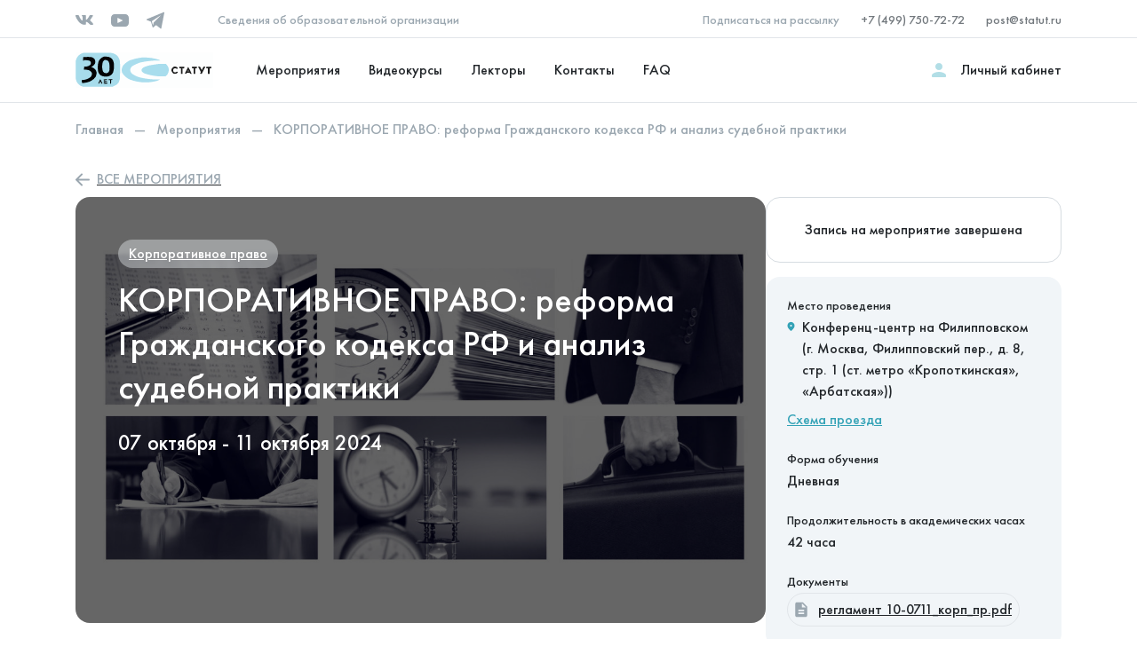

--- FILE ---
content_type: text/html; charset=UTF-8
request_url: https://statut.ru/events/1472-korporativnoe-pravo-reforma-grazhdanskogo-kodeksa-rf-i-analiz-sudebnoy-praktiki/
body_size: 30835
content:
<!DOCTYPE html>
<html>
	<head>
        <meta http-equiv="Content-Type" content="text/html; charset=UTF-8" />
<meta name="robots" content="index, follow" />
<meta name="keywords" content="Габов, Андрей, Владимирович, Гусейнов, Теймур, Акифович, Кузнецов, Александр, Анатольевич, Маковская, Александра, Александровна, Мамагеишвили, Валериан, Зазаевич, Распутин, Максим, Сергеевич, Солохин, Алексей, Евгеньевич, Степанов, Дмитрий, Иванович" />
<meta name="description" content="Цель обучения: получение слушателями специализированных профессиональных компетенций и навыков, необходимых для понимания сущности основных проблем корпоративного права, особенностей и содержания законодательного регулирования соответствующих отношений, а также практического применения указанных знаний и навыков. Программа настоящего курса составлена с целью концентрированного изложения основных юридических вопросов и актуальных проблем, возникающих при правовом регулировании регистрации, деятельности, реорганизации и ликвидации юридических лиц всех форм. Особое внимание уделяется развитию навыков практической деятельности, особенно в части совершения корпоративных сделок: соглашения акционеров, сделок M&A, реорганизации.
На семинаре неформально, доступно и на высоком профессиональном уровне будет представлена актуальная информация по важнейшим вопросам реформирования и применения корпоративного законодательства как в российских судах." />
<script data-skip-moving="true">(function(w, d, n) {var cl = "bx-core";var ht = d.documentElement;var htc = ht ? ht.className : undefined;if (htc === undefined || htc.indexOf(cl) !== -1){return;}var ua = n.userAgent;if (/(iPad;)|(iPhone;)/i.test(ua)){cl += " bx-ios";}else if (/Windows/i.test(ua)){cl += ' bx-win';}else if (/Macintosh/i.test(ua)){cl += " bx-mac";}else if (/Linux/i.test(ua) && !/Android/i.test(ua)){cl += " bx-linux";}else if (/Android/i.test(ua)){cl += " bx-android";}cl += (/(ipad|iphone|android|mobile|touch)/i.test(ua) ? " bx-touch" : " bx-no-touch");cl += w.devicePixelRatio && w.devicePixelRatio >= 2? " bx-retina": " bx-no-retina";if (/AppleWebKit/.test(ua)){cl += " bx-chrome";}else if (/Opera/.test(ua)){cl += " bx-opera";}else if (/Firefox/.test(ua)){cl += " bx-firefox";}ht.className = htc ? htc + " " + cl : cl;})(window, document, navigator);</script>


<link href="/bitrix/js/ui/design-tokens/dist/ui.design-tokens.min.css?172115669423463" type="text/css"  rel="stylesheet" />
<link href="/bitrix/js/ui/fonts/opensans/ui.font.opensans.min.css?16976462882320" type="text/css"  rel="stylesheet" />
<link href="/bitrix/js/main/popup/dist/main.popup.bundle.min.css?171948040126598" type="text/css"  rel="stylesheet" />
<link href="/bitrix/js/ui/icon-set/actions/style.min.css?172115669218663" type="text/css"  rel="stylesheet" />
<link href="/bitrix/js/ui/icon-set/main/style.min.css?172115669468129" type="text/css"  rel="stylesheet" />
<link href="/bitrix/js/main/sidepanel/css/sidepanel.min.css?172115672212285" type="text/css"  rel="stylesheet" />
<link href="/bitrix/css/main/system.auth/flat/style.min.css?16976462905404" type="text/css"  rel="stylesheet" />
<link href="/local/templates/statut/components/bitrix/news/events/bitrix/news.detail/.default/style.css?1729241550327" type="text/css"  rel="stylesheet" />
<link href="/local/templates/statut/components/bitrix/news/events/bitrix/news.list/.default/style.css?169764633156" type="text/css"  rel="stylesheet" />
<link href="/bitrix/panel/main/popup.min.css?169764632320774" type="text/css"  data-template-style="true"  rel="stylesheet" />
<link href="/local/templates/statut/css/maxcdn.bootstrapcdn.com_bootstrap_4.0.0_css_bootstrap.min.css?1700476365144877" type="text/css"  data-template-style="true"  rel="stylesheet" />
<link href="/local/templates/statut/js/slick-1.8.1/slick/slick.css?16976463301782" type="text/css"  data-template-style="true"  rel="stylesheet" />
<link href="/local/templates/statut/js/slick-1.8.1/slick/slick-theme.css?16976463303927" type="text/css"  data-template-style="true"  rel="stylesheet" />
<link href="/local/templates/statut/css/main.css?176009938440564" type="text/css"  data-template-style="true"  rel="stylesheet" />
<link href="/local/templates/statut/css/helper.css?169764633020923" type="text/css"  data-template-style="true"  rel="stylesheet" />
<link href="/local/templates/statut/fonts/FuturaNew/stylesheet.css?16976463316306" type="text/css"  data-template-style="true"  rel="stylesheet" />
<link href="/local/templates/statut/components/bitrix/breadcrumb/.default/style.min.css?1697646331467" type="text/css"  data-template-style="true"  rel="stylesheet" />
<link href="/local/templates/statut/styles.css?1716904675468" type="text/css"  data-template-style="true"  rel="stylesheet" />
<link href="/local/templates/statut/template_styles.css?17207076633492" type="text/css"  data-template-style="true"  rel="stylesheet" />







<meta charset="UTF-8">
<meta name="viewport" content="width=device-width, initial-scale=1, shrink-to-fit=no">
<meta property="og:type" content="website">
<meta property="og:locale" content="ru_RU">
<meta property="og:title" content="КОРПОРАТИВНОЕ ПРАВО: реформа Гражданского кодекса РФ и анализ судебной практики">
<meta property="og:description" content="&lt;p&gt;&lt;em&gt;Цель обучения: получение слушателями специализированных профессиональных компетенций и навыков, необходимых для понимания сущности основных проблем корпоративного права, особенностей и содержания законодательного регулирования соответствующих отношений, а также практического применения указанных знаний и навыков. Программа настоящего курса составлена с целью концентрированного изложения основных юридических вопросов и актуальных проблем, возникающих при правовом регулировании регистрации, деятельности, реорганизации и ликвидации юридических лиц всех форм. Особое внимание уделяется развитию навыков практической деятельности, особенно в части совершения корпоративных сделок: соглашения акционеров, сделок M&A, реорганизации.&lt;/p&gt;&lt;/em&gt;
&lt;p&gt;&lt;em&gt;На семинаре неформально, доступно и на высоком профессиональном уровне будет представлена актуальная информация по важнейшим вопросам реформирования и применения корпоративного законодательства как в российских судах.&lt;/p&gt;&lt;/em&gt;">
<meta property="og:image" content="https://www.statut.ru/upload/iblock/c9c/la2uj5adnehutgy85jj6g8ki8861zqhz/2024_10_7_corplaw.jpg">
<meta property="vk:image" content="https://www.statut.ru/upload/iblock/c9c/la2uj5adnehutgy85jj6g8ki8861zqhz/2024_10_7_corplaw.jpg">
<meta property="og:image:width" content="1200">
<meta property="vk:image:width" content="1200">
<meta property="og:image:height" content="813">
<meta property="vk:image:height" content="813">
<meta name="twitter:card" content="summary_large_image" />
<meta name="vk:card" content="summary_large_image" />
<meta property="og:url" content="https://www.statut.ru/events/1472-korporativnoe-pravo-reforma-grazhdanskogo-kodeksa-rf-i-analiz-sudebnoy-praktiki/">



        <link rel="apple-touch-icon" sizes="180x180" href="/images/favicon/apple-touch-icon.png">
        <link rel="icon" type="image/png" sizes="32x32" href="/images/favicon/favicon-32x32.png">
        <link rel="icon" type="image/png" sizes="16x16" href="/images/favicon/favicon-16x16.png">
        <link rel="manifest" href="/images/favicon/site.webmanifest">
        <link rel="mask-icon" href="/images/favicon/safari-pinned-tab.svg" color="#5bbad5">
        <meta name="msapplication-TileColor" content="#da532c">
        <meta name="theme-color" content="#ffffff">

		<title>КОРПОРАТИВНОЕ ПРАВО: реформа Гражданского кодекса РФ и анализ судебной практики</title>
        <!-- Yandex.Metrika counter -->

<noscript><div><img src="https://mc.yandex.ru/watch/51404263" style="position:absolute; left:-9999px;" alt="" /></div></noscript>
<!-- /Yandex.Metrika counter -->

<!-- Yandex.Metrika counter -->

<noscript><div><img src="https://mc.yandex.ru/watch/97333054" style="position:absolute; left:-9999px;" alt="" /></div></noscript>
<!-- /Yandex.Metrika counter -->	</head>
<div class="full_page">
    <div>

    <div class="header_container">
        <div class="fixed">
            <div class="container" style="position: relative;">
                <header>
                    <div class="first_panel">
                        <ul class="header_socials d-flex">
                            <li><a href="https://vk.com/public172567060"><img src="/local/templates/statut/images/vk.svg" alt=""></a></li>
                            <li><a href="https://www.youtube.com/channel/UCh1pFQazVqu_ucMg8Nov2LA"><img src="/local/templates/statut/images/youtube.svg" alt=""></a></li>
                            <li><a href="https://t.me/statut_lawschool"><img src="/local/templates/statut/images/telegram.svg" alt=""></a></li>
                            <li class="color_grey_BO"><a href="/about/" class="fs-md-14">Сведения об образовательной организации</a></li>
                        </ul>

                        <ul class="header_socials_2 d-flex">
                            <li class="mr-4 color_grey_BO"><a class="fs-md-14" href="javascript: void(0);" data-toggle="modal" data-target="#modal_sub">Подписаться на рассылку</a></li>
                            <li class="mr-4"><a class="color_grey_7E fs-md-14 fw-500" href="tel:+74997507272">+7 (499) 750-72-72</a></li>
                            <li><a class="color_grey_7E fs-md-14 fw-500" href="mailto:post@statut.ru">post@statut.ru</a></li>
                        </ul>

                        <div class="first_line"></div>
                    </div>

                    <div class="second_panel">
                        <ul class="logo_list d-flex">
    <li class="mr-5"><a href="/"><img src="/local/templates/statut/images/logo.svg" alt="" width="155" height="40"></a></li>
    <div class="d-flex mt-2">
                            <li class="mr-32 none"><a href="/events/" class="fw-500">Мероприятия</a></li>
        
                        <li class="mr-32 none"><a href="/videocourses/" class="fw-500">Видеокурсы</a></li>
        
                        <li class="mr-32 none"><a href="/lectors/" class="fw-500">Лекторы</a></li>
        
                        <li class="mr-32 none"><a href="/contacts/" class="fw-500">Контакты</a></li>
        
                        <li class="mr-32 none"><a href="/faq/" class="fw-500">FAQ</a></li>
        
            </div>
</ul>                        <ul class="logo_list_2 d-flex align-items-end">
                            <li class="d-flex align-items-center">
                                                            </li>
                            <li class="d-flex align-items-center position_relative header_cab_btn">
                                <img src="/local/templates/statut/images/cab.svg" alt=""  data-toggle="modal" data-target="#modal_enter">
<div class="fs-md-16 fw-500 ml-3 header_item_none" data-toggle="modal" data-target="#modal_enter">Личный кабинет</div>                                                            </li>
                            <li class="d-none align-items-center burger noselect" data-toggle="modal" data-target="#modal_burger">
                                <svg width="24" height="24" viewBox="0 0 24 24" fill="none" xmlns="http://www.w3.org/2000/svg">
                                    <path d="M1 4H23" stroke="#9BA7B0" stroke-width="2" stroke-linecap="round"/>
                                    <path d="M1 12H23" stroke="#9BA7B0" stroke-width="2" stroke-linecap="round"/>
                                    <path d="M1 20H23" stroke="#9BA7B0" stroke-width="2" stroke-linecap="round"/>
                                </svg>
                            </li>
                        </ul>
                    </div>

                </header>

            </div>


        </div>
    </div>

    <!-- Модальное окно -->
    <div class="modal fade" id="modal_burger" tabindex="-1" role="dialog" aria-labelledby="costumModalLabel" aria-hidden="true">
        <div class="modal-dialog my-modal-dialog modal-dialog-start">
            <div class="modal-content my-modal-content-header">

                <div class="container mb-4">
                    <div class="d-flex justify-content-between">
                        <a href="/"><img class="logo_mob" src="/local/templates/statut/images/logo.svg" alt=""></a>
                        <ul class="logo_list_2 d-flex align-items-end">
                            <li class="d-flex align-items-center">
                                                            </li>
                            <li class="d-flex align-items-center">
                                <img src="/local/templates/statut/images/cab.svg" alt=""  data-toggle="modal" data-target="#modal_enter">
<div class="fs-md-16 fw-500 ml-3 header_item_none" data-toggle="modal" data-target="#modal_enter">Личный кабинет</div>                            </li>
                            <svg class="close_burger_mob" data-dismiss="modal" width="16" height="16" viewBox="0 0 16 16" fill="none" xmlns="http://www.w3.org/2000/svg">
                                <path d="M2 2L14 14" stroke="#D6DCE1" stroke-width="2" stroke-linecap="round"/>
                                <path d="M2 14L14 2" stroke="#D6DCE1" stroke-width="2" stroke-linecap="round"/>
                            </svg>
                        </ul>
                    </div>
                </div>

                <div class="burger_mob_line"></div>


                <div class="container">

                    <ul>
            <li class="mb-4"><a href="/events/" class="fw-500">Мероприятия</a></li>
    
            <li class="mb-4"><a href="/videocourses/" class="fw-500">Видеокурсы</a></li>
    
            <li class="mb-4"><a href="/lectors/" class="fw-500">Лекторы</a></li>
    
            <li class="mb-4"><a href="/contacts/" class="fw-500">Контакты</a></li>
    
            <li class="mb-4"><a href="/faq/" class="fw-500">FAQ</a></li>
    
</ul>

                    <ul class="header_socials d-flex mt-12">
                        <li><a href="https://vk.com/public172567060"><img src="/local/templates/statut/images/vk.svg" alt=""></a></li>
                        <li><a href="https://www.youtube.com/channel/UCh1pFQazVqu_ucMg8Nov2LA"><img src="/local/templates/statut/images/youtube.svg" alt=""></a></li>
                        <li><a href="https://t.me/statut_lawschool"><img src="/local/templates/statut/images/telegram.svg" alt=""></a></li>
                    </ul>

                    <div class="mt-3"><a class="color_grey_BO fs-14" href="/about/">Сведения об образовательной организации</a></div>
                    <div class="mt-32 mb-3"><a class="color_grey_BO fs-14" href="javascript: void(0);" data-toggle="modal" data-target="#modal_sub">Подписаться на рассылку</a></div>

                    <div><a class="fs-14 fw-500 color_grey_7E" href="tel:+74997507272">+7 (499) 750-72-72</a></div>
                    <div class="mt-3"><a class="fs-14 fw-500 color_grey_7E mt-3" href="mail:post@statut.ru">post@statut.ru</a></div>





                </div>

            </div>
        </div>
    </div>
    <!-- Модальное окно -->

    <!-- Модальное окно -->
<div class="modal fade" id="modal_sub" tabindex="-1" aria-labelledby="exampleModalLabel" aria-hidden="true">
    <div class="modal-dialog my-modal-dialog modal-dialog-centered">
        <div class="modal-content my-modal-content">
            <div class="fs-md-32 fs-24 fw-500 mb-2">Подписка на рассылку</div>
            <div class="fs-md-18 fs-16 color_grey_BO">Подпишитесь на рассылку информации о наших мероприятиях.</div>
            <form action="/events/1472-korporativnoe-pravo-reforma-grazhdanskogo-kodeksa-rf-i-analiz-sudebnoy-praktiki/" class="mt-32">
                                    <input type="hidden" name="sf_RUB_ID[]" value="1" />
                                <div class="fs-md-14 fs-12 mb-1 color_grey_7E">Mail *</div>
                <input type="email" name="sf_EMAIL" class="w-100 form-input my_input required-email" placeholder="Введите mail">
                <button type="submit" name="OK" value="Подписаться" class="Primary1 w-100 mt-32" style="border: none;">Подписаться</button>
            </form>

            <svg class="close_modal" data-dismiss="modal" width="16" height="16" viewBox="0 0 16 16" fill="none" xmlns="http://www.w3.org/2000/svg">
                <path d="M2 2L14 14" stroke="#D6DCE1" stroke-width="2" stroke-linecap="round"/>
                <path d="M2 14L14 2" stroke="#D6DCE1" stroke-width="2" stroke-linecap="round"/>
            </svg>

        </div>
    </div>
</div>
<!-- Модальное окно -->

<!-- Модальное окно -->
<div class="modal fade" id="modal_sub_thank_you" tabindex="-1" aria-labelledby="exampleModalLabel" aria-hidden="true">
    <div class="modal-dialog my-modal-dialog modal-dialog-centered">
        <div class="modal-content my-modal-content">
            <img class="success_icon mb-2" src="/local/templates/statut/images/success.svg" alt="">
            <div class="fs-md-32 fs-24 fw-500 mb-2">Вы успешно подписаны на рассылку</div>
            <svg class="close_modal" data-dismiss="modal" width="16" height="16" viewBox="0 0 16 16" fill="none" xmlns="http://www.w3.org/2000/svg">
                <path d="M2 2L14 14" stroke="#D6DCE1" stroke-width="2" stroke-linecap="round"/>
                <path d="M2 14L14 2" stroke="#D6DCE1" stroke-width="2" stroke-linecap="round"/>
            </svg>
        </div>
    </div>
</div>
<!-- Модальное окно -->


        <!-- Модальное окно -->
    <div class="modal fade" id="modal_reg" tabindex="-1" aria-labelledby="exampleModalLabel" aria-hidden="true">
        <div class="modal-dialog my-modal-dialog modal-dialog-centered">
            <div class="modal-content my-modal-content">
                <div class="fs-md-32 fs-24 fw-500 mb-32">Регистрация</div>
                <div class="d-flex ur_cont">
                    <div id="uri_f" class="ur_cont_item ur_cont_active mr-md-12 mr-1">Юридическое лицо</div>
                    <div id="fiz_f" class="ur_cont_item ">Физическое лицо</div>
                </div>

                
                <form method="post" action="/events/1472-korporativnoe-pravo-reforma-grazhdanskogo-kodeksa-rf-i-analiz-sudebnoy-praktiki/" name="regform" class="mt-32 modal_reg_form_1 ">
                    <input type="hidden" name="sessid" id="sessid" value="bf2a7b1cd31745acb7b00a2cc1740c23" />                    <input type="hidden" name="REGISTER[UF_PERSON_TYPE]" value="1" />
                    
                    <p>Введите ИНН или ОГРН и даные по организации автоматически подставятся в форму</p>

                    <ul class="modal_reg_inputs_list">
                        <li>
                            <div class="fs-md-14 fs-12 mb-1 color_grey_7E">ИНН *</div>
                            <input id="register-company-inn" type="text" name="REGISTER[UF_COMPANY_INN]" value="" maxlength="12" class="w-100 form-input my_input required-inn" placeholder="Введите ИНН">
                            <p><small class="color_grey_B1">ИНН организации будет логином для входа</small></p>
                        </li>
                        <li>
                            <div class="fs-md-14 fs-12 mb-1 color_grey_7E">КПП</div>
                            <input id="register-company-kpp" type="text" name="REGISTER[UF_COMPANY_KPP]" value="" maxlength="9" class="w-100 form-input my_input required-kpp" placeholder="Введите КПП">
                        </li>
                    </ul>

                    <div class="fs-md-14 fs-12 mb-1 mt-3 color_grey_7E">ОГРН *</div>
                    <input id="register-company-ogrn" type="text" name="REGISTER[UF_OGRN]" value="" maxlength="15" class="w-100 form-input my_input required-ogrn" placeholder="Введите ОГРН организации">

                    <div class="fs-md-14 fs-12 mb-1 mt-3 color_grey_7E">Наименование организации *</div>
                    <input id="register-company-name" type="text" name="REGISTER[UF_NAME]" value="" class="w-100 form-input my_input required-text" placeholder="Введите наименование организации">

                    <div class="fs-md-14 fs-12 mb-1 mt-3 color_grey_7E">Юридический адрес *</div>
                    <input id="register-company-address" type="text" name="REGISTER[UF_COMPANY_ADDRESS]" value="" class="w-100 form-input my_input required-text" placeholder="Введите адрес">

                    <div class="fs-md-14 fs-12 mb-1 mt-3 color_grey_7E">Фактический адрес (почтовый) *</div>
                    <input id="register-company-post-address" type="text" name="REGISTER[UF_ADDRESS]" value="" class="w-100 form-input my_input required-text" placeholder="Введите адрес">

                    <div class="checkbox mb-md-32 mb-3 mt-3">
                        <input class="custom-checkbox" type="checkbox" id="checkbox-company-post-address" name="REGISTER[IS_COMPANY_ADDRESS]" value="Y" >
                        <label class="fs-md-14 fs-12 color_grey_BO" for="checkbox-company-post-address">Совпадает с юридическим адресом</label>
                    </div>

                    <div class="fs-md-18 fs-16">Контактные данные</div>

                    <div class="fs-md-14 fs-12 mb-1 mt-3 color_grey_7E">Сотрудник (ФИО) *</div>
                    <input type="text" name="REGISTER[UF_PERSON_NAME]" value="" class="w-100 form-input my_input required-text" placeholder="Введите ФИО контактного лица">

                    <ul class="modal_reg_inputs_list">
                        <li>
                            <div class="fs-md-14 fs-12 mb-1 mt-3 color_grey_7E">Телефон сотрудника *</div>
                            <input type="text" name="REGISTER[PERSONAL_MOBILE]" value="" class="w-100 form-input my_input required-phone" placeholder="Введите телефон">
                        </li>
                        <li>
                            <div class="fs-md-14 fs-12 mb-1 mt-3 color_grey_7E">E-mail сотрудника *</div>
                            <input type="text" name="REGISTER[EMAIL]" value="" class="w-100 form-input my_input required-email" placeholder="Введите e-mail">
                            <p><small class="color_grey_B1">Будет использоваться для восстановления пароля</small></p>
                        </li>
                    </ul>

                    <div class="checkbox mb-md-32 mb-3 mt-3">
                        <input class="custom-checkbox required-checkbox" type="checkbox" name="REGISTER[UF_ACCEPT_POLITICS]" id="company-accept-politics" value="Y" >
                        <label class="fs-md-14 fs-12 color_grey_BO" for="company-accept-politics"><span>Я согласен(-на) с <a href="/privacy_policy/" target="_blank" class="text-underline">Политикой в отношении обработки персональных данных и Пользовательским соглашением</a>*</span></label>
                    </div>

                    <p>На указанный e-mail сотрудника будет отправлено письмо для подтверждения регистрации, подтвердить регистрацию необходимо в течение 7 дней.</p>

                    <button type="submit" name="register_submit_button" value="register" class="Primary1 w-100 mt-32 mb-3 border-none">Зарегистрироваться</button>

                    <div class="d-flex justify-content-center mt-12">
                        <div class="color_grey_BO fs-md-16 fs-14 fw-500"><a href="javascript:void(0);" data-toggle="modal" data-target="#modal_enter">Войти</a></div>
                    </div>
                </form>

                <form method="post" action="/events/1472-korporativnoe-pravo-reforma-grazhdanskogo-kodeksa-rf-i-analiz-sudebnoy-praktiki/" name="regform" class="mt-32 modal_reg_form_2 d-none">
                    <input type="hidden" name="sessid" id="sessid_1" value="bf2a7b1cd31745acb7b00a2cc1740c23" />                    <input type="hidden" name="REGISTER[UF_PERSON_TYPE]" value="2" />
                    
                    <div class="fs-md-14 fs-12 mb-1 mt-3 color_grey_7E">ФИО *</div>
                    <input type="text" name="REGISTER[UF_NAME]" value="" class="w-100 form-input my_input required-text" placeholder="Введите ФИО">

                    <div class="fs-md-14 fs-12 mb-1 mt-3 color_grey_7E">Адрес *</div>
                    <input type="text" name="REGISTER[UF_ADDRESS]" value="" class="w-100 form-input my_input required-text" placeholder="Введите адрес">

                    <div class="fs-md-14 fs-12 mb-1 mt-3 color_grey_7E">Телефон *</div>
                    <input type="text" name="REGISTER[PERSONAL_MOBILE]" value="" class="w-100 form-input my_input required-phone" placeholder="Введите телефон">

                    <div class="fs-md-14 fs-12 mb-1 mt-3 color_grey_7E">E-mail *</div>
                    <input type="text" name="REGISTER[EMAIL]" value="" class="w-100 form-input my_input required-email" placeholder="Введите e-mail">
                    <p><small class="color_grey_B1">E-mail будет логином для входа, а также использоваться для восстановления пароля</small></p>

                    <div class="checkbox mb-md-32 mb-2 mt-4">
                        <input class="custom-checkbox required-checkbox" type="checkbox" name="REGISTER[UF_ACCEPT_DOC]" id="person-accept-doc" value="Y" >
                        <label class="fs-md-14 fs-12 color_grey_BO" for="person-accept-doc">Я готов предоставить копии своих документов о высшем или среднем профессиональном образовании *</label>
                    </div>

                    <div class="checkbox mb-md-32 mb-2 mt-2">
                        <input class="custom-checkbox required-checkbox" type="checkbox" name="REGISTER[UF_ACCEPT_POLITICS]" id="person-accept-politics" value="Y" >
                        <label class="fs-md-14 fs-12 color_grey_BO" for="person-accept-politics"><span>Я согласен(-на) с <a href="/privacy_policy/" target="_blank" class="text-underline">Политикой в отношении обработки персональных данных и Пользовательским соглашением</a>*</span></label>
                    </div>

                    <p>На указанный e-mail будет отправлено письмо для подтверждения регистрации, подтвердить регистрацию необходимо в течение 7 дней.</p>

                    <button type="submit" name="register_submit_button" value="register" class="Primary1 w-100 mt-32 mb-3 border-none">Зарегистрироваться</button>

                    <div class="d-flex justify-content-center mt-12">
                        <div class="color_grey_BO fs-md-16 fs-14 fw-500"><a href="javascript:void(0);" data-toggle="modal" data-target="#modal_enter">Войти</a></div>
                    </div>
                </form>

                <svg class="close_modal" data-dismiss="modal" width="16" height="16" viewBox="0 0 16 16" fill="none" xmlns="http://www.w3.org/2000/svg">
                    <path d="M2 2L14 14" stroke="#D6DCE1" stroke-width="2" stroke-linecap="round"/>
                    <path d="M2 14L14 2" stroke="#D6DCE1" stroke-width="2" stroke-linecap="round"/>
                </svg>
            </div>
        </div>
    </div>
    <!-- Модальное окно -->

        
    
<!-- Модальное окно -->
<div class="modal fade" id="modal_enter" tabindex="-1" aria-labelledby="exampleModalLabel" aria-hidden="true">
    <div class="modal-dialog my-modal-dialog modal-dialog-centered">
        <div class="modal-content my-modal-content">


            <div class="fs-md-32 fs-24 fw-500 mb-2 modal_enter_h">Вход на сайт</div>
            <form class="modal_enter_foem_1 mt-32" name="form_auth" method="post" target="_top" action="/events/1472-korporativnoe-pravo-reforma-grazhdanskogo-kodeksa-rf-i-analiz-sudebnoy-praktiki/">
                <input type="hidden" name="USER_REMEMBER" value="Y">

                <div class="fs-md-14 fs-12 mb-1 mt-3 color_grey_7E">ИНН компании / E-mail пользователя</div>
                <input type="text" name="USER_LOGIN" maxlength="255" value="" class="w-100 form-input my_input required-text" placeholder="">

                <div class="fs-md-14 fs-12 mb-1 mt-3 color_grey_7E">Пароль</div>
                <div class="position_relative">
                    <input type="password" name="USER_PASSWORD" autocomplete="off" class="w-100 form-input my_input my_input_password required-text" placeholder="">

                    <a href="#" class="password-control">
                        <svg width="16" height="16" viewBox="0 0 16 16" fill="none" xmlns="http://www.w3.org/2000/svg">
                            <g clip-path="url(#clip0_1328_9245)">
                                <path d="M8.00033 2.66797C4.66699 2.66797 1.82033 4.7413 0.666992 7.66797C1.82033 10.5946 4.66699 12.668 8.00033 12.668C11.3337 12.668 14.1803 10.5946 15.3337 7.66797C14.1803 4.7413 11.3337 2.66797 8.00033 2.66797ZM8.00033 11.0013C6.16033 11.0013 4.66699 9.50797 4.66699 7.66797C4.66699 5.82797 6.16033 4.33464 8.00033 4.33464C9.84033 4.33464 11.3337 5.82797 11.3337 7.66797C11.3337 9.50797 9.84033 11.0013 8.00033 11.0013ZM8.00033 5.66797C6.89366 5.66797 6.00033 6.5613 6.00033 7.66797C6.00033 8.77464 6.89366 9.66797 8.00033 9.66797C9.10699 9.66797 10.0003 8.77464 10.0003 7.66797C10.0003 6.5613 9.10699 5.66797 8.00033 5.66797Z" fill="#D6DCE1"/>
                            </g>
                            <defs>
                                <clipPath id="clip0_1328_9245">
                                    <rect width="16" height="16" fill="white"/>
                                </clipPath>
                            </defs>
                        </svg>
                    </a>
                </div>

                                <a href="javascript:void(0);" class="fs-md-14 fs-12 mb-1 mt-3 color_grey_7E" data-toggle="modal" data-target="#modal_enter_foem">Забыли свой пароль?</a>
                                <button type="submit" name="AUTH_ACTION" value="AUTH" class="Primary1 w-100 mt-32 mb-12" style="border: none;">Войти</button>
                                <div class="d-flex justify-content-center">
                    <div class="color_grey_BO fs-md-16 fs-14 fw-500"><a href="javascript:void(0);" data-toggle="modal" data-target="#modal_reg" data-backdrop="static">Зарегистрироваться</a></div>
                </div>
                            </form>

            <svg class="close_modal" data-dismiss="modal" width="16" height="16" viewBox="0 0 16 16" fill="none" xmlns="http://www.w3.org/2000/svg">
                <path d="M2 2L14 14" stroke="#D6DCE1" stroke-width="2" stroke-linecap="round"/>
                <path d="M2 14L14 2" stroke="#D6DCE1" stroke-width="2" stroke-linecap="round"/>
            </svg>

        </div>
    </div>
</div>
<!-- Модальное окно -->


    
<!-- Модальное окно -->
<div class="modal fade" id="modal_enter_foem" tabindex="-1" aria-labelledby="exampleModalLabel" aria-hidden="true">
    <div class="modal-dialog my-modal-dialog modal-dialog-centered">
        <div class="modal-content my-modal-content">
            <!--div class="align-items-center modal_enter_foem_1_prev">
                <img src="/local/templates/statut/images/back.svg" alt="">
                <div class="fs-md-16 fs-14 ml-2">НАЗАД</div>
            </div-->

            <div class="fs-md-32 fs-24 fw-500 mb-2 modal_enter_h">Восстановить пароль</div>
            <div class="fs-md-18 fs-16 mt-12 color_grey_BO modal_enter_foem_2_p">Введите ИНН компании или E-mail пользователя, для восстановления доступа к профилю комании или пользователя соответственно. Мы отправим ссылку для восстановления пароля</div>

            <form class="modal_enter_foem_2 mt-32" name="bform" method="post" target="_top" action="/events/1472-korporativnoe-pravo-reforma-grazhdanskogo-kodeksa-rf-i-analiz-sudebnoy-praktiki/">
                                <input type="hidden" name="AUTH_FORM" value="Y">
                <input type="hidden" name="TYPE" value="SEND_PWD">

                <div class="fs-md-14 fs-12 mb-1 mt-3 color_grey_7E">ИНН компании / E-mail пользователя *</div>
                <input type="text" name="USER_LOGIN" required class="w-100 form-input my_input" placeholder="Введите ИНН компании или E-mail пользователя">
                <button type="submit" name="AUTH_ACTION" value="SEND_PWD" class="Primary1 w-100 mt-32 mb-12" style="border: none;">Отправить</button>
            </form>

            <svg class="close_modal" data-dismiss="modal" width="16" height="16" viewBox="0 0 16 16" fill="none" xmlns="http://www.w3.org/2000/svg">
                <path d="M2 2L14 14" stroke="#D6DCE1" stroke-width="2" stroke-linecap="round"/>
                <path d="M2 14L14 2" stroke="#D6DCE1" stroke-width="2" stroke-linecap="round"/>
            </svg>

        </div>
    </div>
</div>
<!-- Модальное окно -->

<!-- Модальное окно -->
<div class="modal fade" id="modal_refresh_pass_success" tabindex="-1" aria-labelledby="exampleModalLabel" aria-hidden="true">
    <div class="modal-dialog my-modal-dialog modal-dialog-centered">
        <div class="modal-content my-modal-content">
                        <svg class="close_modal" data-dismiss="modal" width="16" height="16" viewBox="0 0 16 16" fill="none" xmlns="http://www.w3.org/2000/svg">
                <path d="M2 2L14 14" stroke="#D6DCE1" stroke-width="2" stroke-linecap="round"/>
                <path d="M2 14L14 2" stroke="#D6DCE1" stroke-width="2" stroke-linecap="round"/>
            </svg>
        </div>
    </div>
</div>
<!-- Модальное окно -->


        <!-- Модальное окно -->
    <div class="modal fade" id="modal_confirm" tabindex="-1" aria-labelledby="exampleModalLabel" aria-hidden="true">
        <div class="modal-dialog my-modal-dialog modal-dialog-centered">
            <div class="modal-content my-modal-content">


                <div class="fs-md-32 fs-24 fw-500 mb-2">Подтверждение регистрации</div>

                                    <div class="bx-authform">
                        <div class="alert alert-warning">Пользователь не найден.</div>
                    </div>
                                                <form method="post" class="mt-3" action="/events/1472-korporativnoe-pravo-reforma-grazhdanskogo-kodeksa-rf-i-analiz-sudebnoy-praktiki/">
                    <input type="hidden" name="sessid" id="sessid_2" value="bf2a7b1cd31745acb7b00a2cc1740c23" />                    <input type="hidden" name="confirm_user_id" value="0" />

                    <div class="fs-md-14 fs-12 mb-1 color_grey_7E">ИНН компании / E-mail пользователя *</div>
                    <input type="text" name="login" maxlength="50" value="" class="w-100 form-input my_input required-text">

                    <div class="fs-md-14 fs-12 mb-1 mt-3 color_grey_7E">Код подтверждения *</div>
                    <input type="text" name="confirm_code" maxlength="50" value="" class="w-100 form-input my_input required-text">

                    <div class="fs-md-16 mt-4">Установите пароль</div>

                    <div class="fs-md-14 fs-12 mb-1 mt-3 color_grey_7E">Пароль *</div>
                    <input type="password" name="password" maxlength="50" value="" class="w-100 form-input my_input required-text">

                    <div class="fs-md-14 fs-12 mb-1 mt-3 color_grey_7E">Подтверждение пароля *</div>
                    <input type="password" name="password_confirm" maxlength="50" value="" class="w-100 form-input my_input required-text">



                    <button type="submit" value="confirm" class="Primary1 w-100 mt-32 mb-3 border-none">Подтвердить</button>
                </form>
                                <svg class="close_modal" data-dismiss="modal" width="16" height="16" viewBox="0 0 16 16" fill="none" xmlns="http://www.w3.org/2000/svg">
                    <path d="M2 2L14 14" stroke="#D6DCE1" stroke-width="2" stroke-linecap="round"/>
                    <path d="M2 14L14 2" stroke="#D6DCE1" stroke-width="2" stroke-linecap="round"/>
                </svg>

            </div>
        </div>
    </div>
    <!-- Модальное окно -->
<!-- Модальное окно -->
<div class="modal fade" id="modal_feedback" tabindex="-1" aria-labelledby="exampleModalLabel" aria-hidden="true">
    <div class="modal-dialog my-modal-dialog modal-dialog-centered">
        <div class="modal-content my-modal-content">


            <div class="fs-md-32 fs-24 fw-500 mb-2">Форма обратной связи</div>
            <div class="fs-md-18 fs-16 color_grey_BO">Подзаголовок</div>


            <form action="" class="mt-32">
                <div class="fs-md-14 fs-12 mb-1 color_grey_7E">ФИО *</div>
                <input type="text" class="w-100 form-input my_input" placeholder="Введите ФИО">
                <div class="fs-md-14 fs-12 mb-1 mt-3 color_grey_7E">E-mail *</div>
                <input type="text" class="w-100 form-input my_input" placeholder="Введите mail">
                <div class="fs-md-14 fs-12 mb-1 mt-3 color_grey_7E">Ваш вопрос/комментарий *</div>
                <textarea type="text" class="modal_textarea w-100 form-input my_input" placeholder="Введите ваш вопрос"></textarea>

                <div class="Primary1 w-100 mt-32 mb-3">Отправить</div>

                <div class="fs-md-14 fs-12 color_grey_BO">Нажимая кнопку «Отправить» вы подтверждаете свое согласие на обработку персональных данных</div>
            </form>

            <svg class="close_modal" data-dismiss="modal" width="16" height="16" viewBox="0 0 16 16" fill="none" xmlns="http://www.w3.org/2000/svg">
                <path d="M2 2L14 14" stroke="#D6DCE1" stroke-width="2" stroke-linecap="round"/>
                <path d="M2 14L14 2" stroke="#D6DCE1" stroke-width="2" stroke-linecap="round"/>
            </svg>

        </div>
    </div>
</div>
<!-- Модальное окно -->
    <body class="content ">
        <div id="panel"></div>
                        <div class="container" id="page-content">
            <link href="/bitrix/css/main/font-awesome.css?169764629028777" type="text/css" rel="stylesheet" />
<div class="page_nav d-flex" itemscope itemtype="http://schema.org/BreadcrumbList"><div class="color_grey_BO">
			<span class="bx-breadcrumb-item" id="bx_breadcrumb_0" itemprop="itemListElement" itemscope itemtype="http://schema.org/ListItem">
				
				<a href="/" title="Главная" itemprop="item">
					<span itemprop="name">Главная</span>
				</a>
				<meta itemprop="position" content="1" />
			</span>
			<span class="bx-breadcrumb-item" id="bx_breadcrumb_1" itemprop="itemListElement" itemscope itemtype="http://schema.org/ListItem">
				<span class="ml-2 mr-2">—</span>
				<a href="/events/" title="Мероприятия" itemprop="item">
					<span itemprop="name">Мероприятия</span>
				</a>
				<meta itemprop="position" content="2" />
			</span>
			<span class="bx-breadcrumb-item">
				<span class="ml-2 mr-2">—</span>
				<span>КОРПОРАТИВНОЕ ПРАВО: реформа Гражданского кодекса РФ и анализ судебной практики</span>
			</span></div></div>
<a href="/events/" class="d-flex align-items-center">
    <svg class="mr-2" width="16" height="15" viewBox="0 0 16 15" fill="none" xmlns="http://www.w3.org/2000/svg">
        <path d="M7 1.5L0.999999 7.5M0.999999 7.5L7 13.5M0.999999 7.5L15 7.5" stroke="#9BA7B0" stroke-width="2" stroke-linecap="round" stroke-linejoin="round"/>
    </svg>
    <div class="fs-md-16 fs-14 color_grey_BO">ВСЕ МЕРОПРИЯТИЯ</div>
</a>



<div class="event_container mt-2">
    <div class="first_column">
        <div class="img_container img_container_desc mb-md-5 mb-4">
            <div class="fade"></div>
                            <div class="d-flex labels">
                                            <a href="/events/directions/5/" class="label fs-md-16 fs-14">Корпоративное право</a>
                                    </div>
                                        <img src="/upload/iblock/c19/4gbdulgn20ex9jeok22g4fzs1oe66qzj/2023_10_09_corplaw.jpg" alt="КОРПОРАТИВНОЕ ПРАВО: реформа Гражданского кодекса РФ и анализ судебной практики" title="КОРПОРАТИВНОЕ ПРАВО: реформа Гражданского кодекса РФ и анализ судебной практики">
                        <div class="fs-md-40 fs-24 fw-500 mb-12 h">КОРПОРАТИВНОЕ ПРАВО: реформа Гражданского кодекса РФ и анализ судебной практики</div>
            <div class="fs-md-24 fs-18 p">07 октября - 11 октября 2024</div>
        </div>

                    <div class="fs-md-24 fs-18 fw-500 mb-md-3 mb-12">Лекторы</div>
            <ul class="lectors mb-30">
                                    <li>
                        <a href="/lectors/gabov-andrey-vladimirovich/" class="d-flex align-items-center">
                                                            <img src="/upload/resize_cache/iblock/bbd/cwdsepxqz1ahnz6kc2fmaedogi9h3lww/40_40_2/Gabov-AV.jpg" width="40" height="40" alt="Габов Андрей Владимирович">
                                                        <div class="fs-md-16 fs-12 fw-500">Габов Андрей Владимирович</div>
                        </a>
                    </li>
                                    <li>
                        <a href="/lectors/guseynov-teymur-akifovich/" class="d-flex align-items-center">
                                                            <img src="/upload/resize_cache/iblock/cc0/349z2wl7bn12yrh7qm1i6ks0hvjwq4yh/40_40_2/Guseynov-TA.jpg" width="40" height="40" alt="Гусейнов Теймур Акифович">
                                                        <div class="fs-md-16 fs-12 fw-500">Гусейнов Теймур Акифович</div>
                        </a>
                    </li>
                                    <li>
                        <a href="/lectors/kuznetsov-aleksandr-anatolevich/" class="d-flex align-items-center">
                                                            <img src="/upload/resize_cache/iblock/63b/p2htuwujafvrdj55mkvu0mn3ylxfi0ba/40_40_2/Kuznetsov-AA_02.jpg" width="40" height="40" alt="Кузнецов Александр Анатольевич">
                                                        <div class="fs-md-16 fs-12 fw-500">Кузнецов Александр Анатольевич</div>
                        </a>
                    </li>
                                    <li>
                        <a href="/lectors/makovskaya-aleksandra-aleksandrovna/" class="d-flex align-items-center">
                                                            <img src="/upload/resize_cache/iblock/cc2/bvc1vi6kzru434sl0owc02i6zi1x0r1f/40_40_2/Makovskaya-1.jpg" width="40" height="40" alt="Маковская Александра Александровна">
                                                        <div class="fs-md-16 fs-12 fw-500">Маковская Александра Александровна</div>
                        </a>
                    </li>
                                    <li>
                        <a href="/lectors/mamageishvili-valerian-zazaevich/" class="d-flex align-items-center">
                                                            <img src="/upload/resize_cache/iblock/498/005a43y6bhkytxv3lm1gzv0z3ayqijg7/40_40_2/photo1697032249.jpeg" width="40" height="40" alt="Мамагеишвили Валериан Зазаевич">
                                                        <div class="fs-md-16 fs-12 fw-500">Мамагеишвили Валериан Зазаевич</div>
                        </a>
                    </li>
                                    <li>
                        <a href="/lectors/rasputin-maksim-sergeevich/" class="d-flex align-items-center">
                                                            <img src="/upload/resize_cache/iblock/1dc/tm7ijspnuxrgrw86m2h80793ou5xs25y/40_40_2/Rasputin-MS.jpg" width="40" height="40" alt="Распутин Максим Сергеевич">
                                                        <div class="fs-md-16 fs-12 fw-500">Распутин Максим Сергеевич</div>
                        </a>
                    </li>
                                    <li>
                        <a href="/lectors/solokhin-aleksey-evgenevich/" class="d-flex align-items-center">
                                                            <img src="/upload/resize_cache/iblock/2d8/1hq4o7nf5qcdjfmztkhlev4bmmoo1b0h/40_40_2/Solokhin-AE.jpg" width="40" height="40" alt="Солохин Алексей Евгеньевич">
                                                        <div class="fs-md-16 fs-12 fw-500">Солохин Алексей Евгеньевич</div>
                        </a>
                    </li>
                                    <li>
                        <a href="/lectors/stepanov-dmitriy-ivanovich/" class="d-flex align-items-center">
                                                            <img src="/upload/resize_cache/iblock/918/2ovseitkbpjc89g8jei6qu0mxjd0aqqg/40_40_2/Stepanov-DI_02.jpg" width="40" height="40" alt="Степанов Дмитрий Иванович">
                                                        <div class="fs-md-16 fs-12 fw-500">Степанов Дмитрий Иванович</div>
                        </a>
                    </li>
                            </ul>
        
                            <div class="fs-md-24 fs-20 fw-500 mb-md-3 mb-12">Описание</div>
            <div class="fs-18 mb-md-5 mb-4 main-description"><p><em>Цель обучения: получение слушателями специализированных профессиональных компетенций и навыков, необходимых для понимания сущности основных проблем корпоративного права, особенностей и содержания законодательного регулирования соответствующих отношений, а также практического применения указанных знаний и навыков. Программа настоящего курса составлена с целью концентрированного изложения основных юридических вопросов и актуальных проблем, возникающих при правовом регулировании регистрации, деятельности, реорганизации и ликвидации юридических лиц всех форм. Особое внимание уделяется развитию навыков практической деятельности, особенно в части совершения корпоративных сделок: соглашения акционеров, сделок M&A, реорганизации.</p></em>
<p><em>На семинаре неформально, доступно и на высоком профессиональном уровне будет представлена актуальная информация по важнейшим вопросам реформирования и применения корпоративного законодательства как в российских судах.</p></em></div>
                            <div class="fs-md-24 fs-20 fw-500 mb-md-3 mb-12">Курс</div>
            <div class="fs-18 mb-md-5 mb-4 course-description"><table width="100%" border="0" cellspacing="0" cellpadding="0">
    <tbody>
        <tr>
            <td bgcolor="#f0f0f0">
            <h3><a href="https://statut.ru/lectors/makovskaya-aleksandra-aleksandrovna/">Маковская Александра Александровна</a></h3>
            <p><em>кандидат юридических наук, судья Высшего Арбитражного Суда РФ в отставке</em></p>
            <p>ОРГАНЫ УПРАВЛЕНИЯ ПУБЛИЧНЫМИ И НЕПУБЛИЧНЫМИ ОБЩЕСТВАМИ</p>
            <ul>
               <li>Модели управления публичными и непубличными акционерными обществами и обществами с ограниченной ответственностью: понятие и виды.</li>
               <li>Формирование компетенции органов управления в публичных и непубличных акционерными общества и обществах с ограниченной ответственностью.</li>
               <li>Особенности формирования органов управления в обществах одного лица.</li>
               <li>Актуальные проблемы и особенности регулирования деятельности общего собрания акционеров (участников), коллегиального органа управления и исполнительных органов: теория и практика.</li>
               <li>Особенности различных механизмов принятия решения органами управления публичных и непубличных обществ.</li>
            </ul>
            </td>
        </tr>
        <tr>
            <td>
            <h3><a href="https://statut.ru/lectors/gabov-andrey-vladimirovich/">Габов Андрей Владимирович</a></h3>
            <p><em>доктор юридических наук, заслуженный юрист Российской Федерации, член-корреспондент Российской академии наук,  член Совета при Президенте РФ по кодификации и совершенствованию гражданского законодательства, член Научно-консультативного совета при Верховном Суде РФ</em></p>
            <p>ГОСУДАРСТВЕННАЯ РЕГИСТРАЦИЯ ЮРИДИЧЕСКИХ ЛИЦ (Федеральные законы от 28.06.2013 г. № 134-ФЗ и от 30.03.2015 № 67-ФЗ)</p>
            <ul>
                <li>Принцип публичной достоверности единого государственного реестра юридических лиц</li>
                <li>Проверка достоверности данных, представляемых на государственную регистрацию. Расширение круга оснований для отказа в регистрации</li>
                <li>Возражения заинтересованных лиц относительно предстоящей регистрации</li>
                <li>Оспаривание данных, включенных в единый государственный реестр юридических лиц</li>
                <li>Судебная практика по спорам о государственной регистрации юридических лиц</li>
            </ul>
            </td>
        </tr>
        <tr>
            <td bgcolor="#f0f0f0">
            <h3><a href="https://statut.ru/lectors/makovskaya-aleksandra-aleksandrovna/">Маковская Александра Александровна</a></h3>
            <p><em>кандидат юридических наук, судья Высшего Арбитражного Суда РФ в отставке</em></p>
            <p>ОСПАРИВАНИЕ  РЕШЕНИЙ ОРГАНОВ ЮРИДИЧЕСКОГО ЛИЦА &ndash; СПЕЦИАЛЬНЫЙ СПОСОБ ЗАЩИТЫ  НАРУШЕННЫХ ГРАЖДАНСКИХ ПРАВ: комментарий новых положений Гражданского  кодекса РФ</p>
            <p>РЕШЕНИЯ СОБРАНИЙ (новая Глава 9.1 ГК РФ)</p>
            <ul>
                <li>Гражданско-правовые последствия, на которые направлено решение собраний</li>
                <li>Круг лиц, имеющих прав участвовать в собрании</li>
                <li>Способы принятия решения собрания</li>
                <li>Лица, которые могут оспаривать решения общего собрания акционеров (участников ООО)</li>
                <li>Сроки давности по требованиям об оспаривании решений общего собрания</li>
                <li>Правовые последствия недействительности решения общего собрания</li>
                <li>Недействительность решений общего собрания акционеров (участников ООО)</li>
            </ul>
            </td>
        </tr>
        <tr>
            <td>
            <h3><a href="https://statut.ru/lectors/kuznetsov-aleksandr-anatolevich/">Кузнецов Александр Анатольевич</a></h3>
            <p><em>доктор юридических наук, частнопрактикуюший юрист, профессор факультета права НИУ ВШЭ и международно-правового факультета МГИМО, приглашенный преподаватель МГУ, действительный государственный советник юстиции РФ 3 класса</em></p>
            <p>КРУПНЫЕ СДЕЛКИ И СДЕЛКИ С ЗАИНТЕРЕСОВАННОСТЬЮ, УСТАВНЫЕ ОГРАНИЧЕНИЯ</p>
            <ul>
                <li>концепция крупных сделок, критерии квалификации;</li>
                <li>квалификация как крупных сделок и сделок с заинтересованностью отдельных видов сделок: обеспечительные сделки, трудовые договоры, соглашение об изменении договора;</li>
                <li>решение об одобрении сделок, допустимые условия;</li>
                <li>взаимосвязанные сделки;</li>
                <li>концепция сделок с заинтересованностью, критерии квалификации;</li>
                <li>особенности процедуры совершения сделок с заинтересованностью;</li>
                <li>оспаривание крупных сделок и сделок с заинтересованностью;</li>
                <li>соотношение институтов крупных сделок и сделок с заинтересованностью с уставными ограничениями;</li>
                <li>новый подход к исчислению исковой давности.</li>
            </ul>
            <p>ПРЕДОСТАВЛЕНИЕ ИНФОРМАЦИИ О ХОЗЯЙСТВЕННОМ ОБЩЕСТВЕ ПО ТРЕБОВАНИЮ УЧАСТНИКА (АКЦИОНЕРА): законодательная реформа и судебная практика.</p>
            <ul>
                <li>Комментарий Обзора, утвержденного Президиумом Верховного Суда РФ от 25 декабря 2019 г.</li>
            </ul>
            </td>
        </tr>
        <tr>
            <td bgcolor="#f0f0f0">
            <h3><a href="https://statut.ru/lectors/stepanov-dmitriy-ivanovich/">Степанов Дмитрий Иванович</a></h3>
            <p><em>кандидат юридических наук, партнер адвокатского бюро &laquo;Егоров, Пугинский, Афанасьев и партнеры&raquo;</em></p>
            <p>ОТВЕТСТВЕННОСТЬ МЕНЕДЖМЕНТА И КОНТРОЛИРУЮЩИХ ЛИЦ В КОРПОРАТИВНОМ ПРАВЕ</p>
            <ul>
                <li>Акционеры и менеджмент: агентская проблема &ndash; экономическая логика и отражение ее в праве. Правило бизнес-решения.</li>
                <li>Фидуциарные обязанности: заботы и преданности.</li>
                <li>Ограничение ответственности менеджера по решению акционеров. Пределы свободы договора при ограничении ответственности: публичные и непубличные корпорации.</li>
                <li>Фидуциарные обязанности мажоритарного участника и иных контролирующих лиц. Проблематика дочерних компаний холдингов.</li>
                <li>Производные (косвенные) иски. Возможен ли прямой иск участника к другому участнику о взыскании убытков.</li>
                <li>Обзор судебной практики привлечения менеджмента к ответственности.</li>
                <li>Текущие законопроекты по ответственности менеджеров и контролирующих лиц.</li>
            </ul>
            </td>
        </tr>
        <tr>
            <td>
            <h3><a href="https://www.statut.ru/lectors/solokhin-aleksey-evgenevich/">Солохин Алексей Евгеньевич</a></h3>
            <p><em>государственный советник юстиции Российской Федерации III класса, преподаватель факультета повышения квалификации судей Российского государственного университета правосудия, советник управления публичного права и процесса Высшего Арбитражного Суда РФ (до августа 2014 года)</em></p>
            <p>ПРОЦЕССУАЛЬНЫЕ ОСОБЕННОСТИ РАССМОТРЕНИЯ КОРПОРАТИВНЫХ СПОРОВ</p>
            <ul>
                <li>Понятие  специальной подведомственности в АПК РФ; соотношение практики судов  общей юрисдикции и арбитражных судов по вопросам подведомственности  корпоративных споров; третейская оговорка в учредительных документах  юридического лица</li>
                <li>Подсудность: действие альтернативной и договорной подсудности в корпоративных отношениях; искусственное изменение подсудности</li>
                <li>Оформление документов в суд</li>
                <li>Обеспечительные меры в сфере корпоративных отношений</li>
                <li>Проблема косвенных и групповых исков</li>
                <li>Особенности исполнительного производства</li>
            </ul>
            </td>
        </tr>
        <tr>
            <td bgcolor="#f0f0f0">
            <h3><a href="https://statut.ru/lectors/rasputin-maksim-sergeevich/">Распутин Максим Сергеевич</a></h3>
            <p><em>партнер адвокатского бюро "Иванян и партнеры", магистр частного права (РШЧП)</em></p>
            <p>КОРПОРАТИВНЫЙ ДОГОВОР ПО РОССИЙСКОМУ ПРАВУ: практические аспекты</p>
            <ul>
                <li>Природа корпоративного договора.</li>
                <li>Стороны и сфера действия корпоративного договора.</li>
                <li>Соотношение корпоративного договора с уставом общества и законом.</li>
                <li>Предмет корпоративного договора (корпоративное управление; контроль за операционной деятельностью общества; распределение прибыли; финансирование общества/проекта; изменение состава участников/акционеров общества; разрешение тупиковых ситуаций и т.д.).</li>
                <li>&laquo;Существенные нарушения&raquo; корпоративного договора и ответственность за его нарушение (неустойка, компенсация (п. 7 ст. 32.1 Закона об АО); возмещение потерь (ст. 406.1. ГК РФ)); опционы).</li>
                <li>Заверения об обстоятельствах в корпоративных договорах (ст. 431.2. ГК РФ).</li>
            </ul>
            <p>ОПЦИОНЫ ПО РОССИЙСКОМУ ПРАВУ</p>
            <ul>
                <li>Формы опционов по российскому праву (опцион на заключение договора, опционный договор, обязывающий договор по абз. 3 п. 11 ст. 21 Закона об ООО).</li>
                <li>Специфика заключения и исполнения опционов в отношении доли в ООО и акций (структурирование сделки с учетом участия нотариуса/депозитария; подтверждение обстоятельств опциона).</li>
                <li>Реализация tag/drag-along опционов по российскому праву.</li>
                <li>Возможность принудительного заключения/исполнения опционов по российскому праву.</li>
            </ul>
            </td>
        </tr>
        <tr>
            <td>
            <h3><a href="https://statut.ru/lectors/stepanov-dmitriy-ivanovich/">Степанов Дмитрий Иванович</a></h3>
            <p><em>кандидат юридических наук, партнер адвокатского бюро &laquo;Егоров, Пугинский, Афанасьев и партнеры&raquo;</em></p>
            <p>ФОРМЫ РЕОРГАНИЗАЦИИ, их сочетание и участие в реорганизации юридических лиц различных видов.</p>
            <ul>
                <li>Решения о реорганизации, договоры о слиянии/ присоединении. Уведомления и раскрытия информации.</li>
                <li>Перетекание основных капиталов. Внутренние и внешние источники финансирования.</li>
                <li>Формирование и изменение органов юридического лица.</li>
                <li>Основания для аннулирования реорганизации.</li>
            </ul>
            <p>ТЕНДЕНЦИИ СУДЕБНОЙ ПРАКТИКИ ПО РЕОРГАНИЗАЦИИ</p>
            <ul>
                <li>Изменения в порядок осуществления гарантий прав кредиторов при реорганизации.<br />
                a) Позиции судебной практики по требованиям о досрочном исполнении обязательства или прекращении обязательства и возмещении убытков при реорганизации;<br />
                b) Достаточное обеспечение: позиции судебной практики;<br />
                c) Субсидиарная ответственность контролирующих лиц при неудовлетворении требований кредиторов.</li>
                <li>Обжалование решений о реорганизации ЮЛ и предъявление требований о признании реорганизации несостоявшейся. Позиции судебной практики.</li>
                <li>Обзор судебной практики по ответственности реорганизованного юридического лица и созданных в результате реорганизации ЮЛ.</li>
            </ul>
            </td>
        </tr>
        <tr>
            <td bgcolor="#f0f0f0">
            <h3><a href="https://statut.ru/lectors/guseynov-teymur-akifovich/">Гусейнов Теймур Акифович</a></h3>
            <p><em>партнер корпоративной практики адвокатского бюро "Бревиа", адвокат, магистр юриспруденции (РШЧП)</em></p>
            <p>ИНСТРУМЕНТЫ СТРУКТУРИРОВАНИЯ СДЕЛОК M&amp;A: актуальные вопросы применения</p>
            <ul>
                <li>Заверения об обстоятельствах. Основные тенденции развития судебной практики. Актуальные вопросы применения в сделках M&amp;A;</li>
                <li>Условие о возмещении потерь. Потери и убытки. Основные риски при структурировании;</li>
                <li>Правовая природа платы за отказ от договора (termination fee). Плата за отказ от договора и неустойка;</li>
                <li>Переговорный процесс после реформы гражданского законодательства. Соглашение о ведении переговоров: преимущества и недостатки;</li>
                <li>Использование абсолютно потестативных условий в структурировании сделок M&amp;A.</li>
            </ul>
            </td>
        </tr>
        <tr>
            <td>
            <h3><a href="https://statut.ru/lectors/mamageishvili-valerian-zazaevich/">Мамагеишвили Валериан Зазаевич</a></h3>
            <p><em>кандидат юридических наук, доцент НИУ ВШЭ, старший юрист корпоративной практики юридической фирмы ККМП</em></p>
            <p>СДЕЛКИ M&A ПО РОССИЙСКОМУ ПРАВУ: ТЕХНОЛОГИИ СТРУКТУРИРОВАНИЯ. ПРИОБРЕТЕНИЕ КРУПНЫХ ПАКЕТОВ АКЦИЙ.</p>
            <p><b>I. Сделки M&A по российскому праву: технологии структурирования</b></p>
            <ul>
                <li>Типичный ход сделки M&A</li>
                <li>Ключевые аспекты порядка заключения сделок с акциями и долями</li>
                <li>Ограничения на отчуждение долей и акций</li>
                <li>Условные обязательства, потестативные условия</li>
                <li>Заверения об обстоятельствах, письмо о раскрытии</li>
                <li>Возмещение имущественных потерь - когда и как использовать?</li>
            </ul>
            <p><b>II. Приобретение крупных пакетов:</b></p>
            <ul>
                <li>Цели института и сфера его применения</li>
                <li>Добровольное предложение</li>
                <li>Обязательное предложение: процедура и проблемы правоприменения</li>
                <li>Добровольный выкуп миноритариев по их требованию</li>
                <li>Принудительный выкуп (вытеснение): процедура и проблемы правоприменения</li>
            </ul>
            </td>
        </tr>
    </tbody>
</table>

<p>&nbsp;</p><p>Интервью лекторов и фрагменты лекций:</p>
<iframe src="https://vk.com/video_ext.php?oid=-172567060&id=456239167" width="426" height="240" allow="autoplay; encrypted-media; fullscreen; picture-in-picture; screen-wake-lock;" frameborder="0" allowfullscreen></iframe>

<!--iframe width="427" height="240" src="https://www.youtube.com/embed/Rf3ZbNjXcH0" title="YouTube video player" frameborder="0" allow="accelerometer; autoplay; clipboard-write; encrypted-media; gyroscope; picture-in-picture" allowfullscreen--></iframe>

<iframe src="https://vk.com/video_ext.php?oid=-172567060&id=456239159" width="426" height="240" allow="autoplay; encrypted-media; fullscreen; picture-in-picture; screen-wake-lock;" frameborder="0" allowfullscreen></iframe>

<!--iframe width="427" height="240" src="https://www.youtube.com/embed/wiWHCndydGE?si=vVXjNaYixMwr5UBZ" title="YouTube video player" frameborder="0" allow="accelerometer; autoplay; clipboard-write; encrypted-media; gyroscope; picture-in-picture; web-share" referrerpolicy="strict-origin-when-cross-origin" allowfullscreen></iframe-->

<iframe src="https://vk.com/video_ext.php?oid=-172567060&id=456239166" width="426" height="240" allow="autoplay; encrypted-media; fullscreen; picture-in-picture; screen-wake-lock;" frameborder="0" allowfullscreen></iframe>

<!--iframe width="427" height="240" src="https://www.youtube.com/embed/8XUGX_-irOY?si=I68QaFXThNcq1_v7" title="YouTube video player" frameborder="0" allow="accelerometer; autoplay; clipboard-write; encrypted-media; gyroscope; picture-in-picture; web-share" referrerpolicy="strict-origin-when-cross-origin" allowfullscreen></iframe-->

<iframe src="https://vk.com/video_ext.php?oid=-172567060&id=456239165" width="426" height="240" allow="autoplay; encrypted-media; fullscreen; picture-in-picture; screen-wake-lock;" frameborder="0" allowfullscreen></iframe>

<!--iframe width="427" height="240" src="https://www.youtube.com/embed/z8GedJ8zKjE?si=wo2juTvf4SlQWJ0D" title="YouTube video player" frameborder="0" allow="accelerometer; autoplay; clipboard-write; encrypted-media; gyroscope; picture-in-picture; web-share" referrerpolicy="strict-origin-when-cross-origin" allowfullscreen></iframe-->
</div>
        
        
        <br>
        <div class="mt-12">
            <div class="fs-md-16 fs-14 color_grey_B1 mb-2">Добавить мероприятие в</div>
            <ul class="events_meet_list">
                <li><!-- https://qna.habr.com/q/301992 -->
                    <a href="http://www.google.com/calendar/event?action=TEMPLATE&text=КОРПОРАТИВНОЕ ПРАВО: реформа Гражданского кодекса РФ и анализ судебной практики&dates=20241007/20241011&trp=false&sprop=&sprop=name:" class="d-flex" target="_blank">
                        <img src="/local/templates/statut/images/Google_Calendar_icon.svg" alt="">
                        <div class="fs-md-16 fs-14">Календарь Google</div>
                    </a>
                </li>
                <li>
                    <a href="#" class="d-flex" target="_blank">
                        <img src="/local/templates/statut/images/outlook.svg" alt="">
                        <div class="fs-md-16 fs-14">Outlook</div>
                    </a>
                </li>
                <li>
                    <a href="#" class="d-flex" target="_blank">
                        <img src="/local/templates/statut/images/ical.svg" alt="">
                        <div class="fs-md-16 fs-14">iCal</div>
                    </a>
                </li>
            </ul>
        </div>
    </div>

    <div class="second_column">
        <div class="img_container img_container_mob mb-md-5 mb-4">
            <div class="fade"></div>
                            <div class="d-flex labels">
                                            <a href="/events/directions/5/" class="label fs-md-16 fs-14">Корпоративное право</a>
                                    </div>
            
                            <img src="/upload/iblock/c19/4gbdulgn20ex9jeok22g4fzs1oe66qzj/2023_10_09_corplaw.jpg" alt="КОРПОРАТИВНОЕ ПРАВО: реформа Гражданского кодекса РФ и анализ судебной практики" title="КОРПОРАТИВНОЕ ПРАВО: реформа Гражданского кодекса РФ и анализ судебной практики">
                        <div class="fs-md-40 fs-24 fw-500 mb-12 h">КОРПОРАТИВНОЕ ПРАВО: реформа Гражданского кодекса РФ и анализ судебной практики</div>
            <div class="fs-md-24 fs-18 p">07 октября - 11 октября 2024</div>
        </div>
        <div class="cost_container" style="white-space: wrap!important;">
                            <div class="fs-md-16 fs-14" style="text-align: center">Запись на мероприятие завершена</div>
                    </div>
        <div class="event_location mt-3">
                            <div class="fs-md-14 fs-12 fw-500 mb-1">Место проведения</div>
                <div class="d-flex mb-2">
                    <svg class="location mt-1" width="12" height="14" viewBox="0 0 12 14" fill="none" xmlns="http://www.w3.org/2000/svg">
                        <path d="M5.99935 0.333008C3.19935 0.333008 0.666016 2.47967 0.666016 5.79967C0.666016 7.91967 2.29935 10.413 5.55935 13.2863C5.81268 13.5063 6.19268 13.5063 6.44602 13.2863C9.69935 10.413 11.3327 7.91967 11.3327 5.79967C11.3327 2.47967 8.79935 0.333008 5.99935 0.333008ZM5.99935 6.99967C5.26602 6.99967 4.66602 6.39967 4.66602 5.66634C4.66602 4.93301 5.26602 4.33301 5.99935 4.33301C6.73268 4.33301 7.33268 4.93301 7.33268 5.66634C7.33268 6.39967 6.73268 6.99967 5.99935 6.99967Z" fill="#33A2B6"/>
                    </svg>
                    <div class="fs-md-16 fs-14 ml-2">Конференц-центр на Филипповском (г. Москва, Филипповский пер., д. 8, стр. 1 (ст. метро «Кропоткинская», «Арбатская»))</div>
                </div>
            
                            <a href="javascript: void(0);" class="fs-md-16 fs-14 blue_underline" data-toggle="modal" data-target="#modal_map">Схема проезда</a>

                <!-- Модальное окно -->
                <div class="modal fade" id="modal_map" tabindex="-1" aria-labelledby="exampleModalLabel" aria-hidden="true">
                    <div class="modal-dialog my-modal-dialog modal-dialog-centered">
                        <div class="modal-content my-modal-content">


                            <div class="fs-md-32 fs-24 fw-500 mb-2">Схема проезда</div>

                            <div class="bx-yandex-view-layout">
	<div class="bx-yandex-view-map">
				<div id="BX_YMAP_event_map_1472" class="bx-yandex-map" style="height: 600px; width: 100%;max-width: 100%;">загрузка карты...</div>	</div>
</div>

                        </div>
                    </div>
                </div>
                <!-- Модальное окно -->
            
                            <div class="fs-md-14 fs-12 fw-500 mt-4 mb-1">Форма обучения</div>
                <div class="fs-md-16 fs-14">Дневная</div>
            
                            <div class="fs-md-14 fs-12 fw-500 mt-4 mb-1">Продолжительность в академических часах</div>
                <div class="fs-md-16 fs-14">42 часа</div>
            
                            <div class="fs-md-14 fs-12 fw-500 mt-4 mb-1">Документы</div>
                <ul class="docs_list">
                                            <li class="d-flex align-items-center">
                            <a href="/upload/iblock/d43/nrtrdbkt42mgcevxr7f1c5p84zgo3fy2/reglament-10_0711_korp_pr.pdf" class="d-flex align-items-center">
                                <svg class="mr-12" width="14" height="18" viewBox="0 0 14 18" fill="none" xmlns="http://www.w3.org/2000/svg">
                                    <path d="M8.66732 0.666992H2.00065C1.08398 0.666992 0.342318 1.41699 0.342318 2.33366L0.333984 15.667C0.333984 16.5837 1.07565 17.3337 1.99232 17.3337H12.0007C12.9173 17.3337 13.6673 16.5837 13.6673 15.667V5.66699L8.66732 0.666992ZM10.334 14.0003H3.66732V12.3337H10.334V14.0003ZM10.334 10.667H3.66732V9.00033H10.334V10.667ZM7.83398 6.50033V1.91699L12.4173 6.50033H7.83398Z" fill="#9BA7B0"/>
                                </svg>
                                <div class="fs-md-16 fs-14">регламент 10-0711_корп_пр.pdf</div>
                            </a>
                        </li>
                                    </ul>
            
                    </div>
    </div>
</div>

<div class="my_96_pt"></div>
        <div class="fs-md-24 fs-20 fw-500 mb-md-3 mb-12">Похожие мероприятия</div>
        <div id="events-list">
                <div class="mt-40 mb-3 fs-md-16 fs-14 fw-500">Февраль 2026</div>
        <ul class="events_cards">
                                            <li class="mb-12" id="bx_3218110189_6443">
                    <div class="first_column">
                        <div class="d-flex mb-12">
                            <svg class="mr-2" width="13" height="14" viewBox="0 0 13 14" fill="none" xmlns="http://www.w3.org/2000/svg">
                                <path d="M11.5 1.5H10V1C10 0.867392 9.94732 0.740215 9.85355 0.646447C9.75979 0.552678 9.63261 0.5 9.5 0.5C9.36739 0.5 9.24021 0.552678 9.14645 0.646447C9.05268 0.740215 9 0.867392 9 1V1.5H4V1C4 0.867392 3.94732 0.740215 3.85355 0.646447C3.75979 0.552678 3.63261 0.5 3.5 0.5C3.36739 0.5 3.24021 0.552678 3.14645 0.646447C3.05268 0.740215 3 0.867392 3 1V1.5H1.5C1.23488 1.5003 0.980699 1.60576 0.793228 1.79323C0.605757 1.9807 0.500303 2.23488 0.5 2.5V12.5C0.500303 12.7651 0.605757 13.0193 0.793228 13.2068C0.980699 13.3942 1.23488 13.4997 1.5 13.5H11.5C11.7651 13.4997 12.0193 13.3942 12.2068 13.2068C12.3942 13.0193 12.4997 12.7651 12.5 12.5V2.5C12.4997 2.23488 12.3942 1.9807 12.2068 1.79323C12.0193 1.60576 11.7651 1.5003 11.5 1.5ZM3 2.5V3C3 3.13261 3.05268 3.25979 3.14645 3.35355C3.24021 3.44732 3.36739 3.5 3.5 3.5C3.63261 3.5 3.75979 3.44732 3.85355 3.35355C3.94732 3.25979 4 3.13261 4 3V2.5H9V3C9 3.13261 9.05268 3.25979 9.14645 3.35355C9.24021 3.44732 9.36739 3.5 9.5 3.5C9.63261 3.5 9.75979 3.44732 9.85355 3.35355C9.94732 3.25979 10 3.13261 10 3V2.5H11.5L11.5001 4.5H1.5V2.5H3ZM11.5 12.5H1.5V5.5H11.5002L11.5006 12.5H11.5Z" fill="#32373A"/>
                            </svg>
                            <div class="color_grey_3A fs-14">09 февраля - 13 февраля 2026</div>
                        </div>
                        <a  href="/events/6443-kompleksnaya-programma-povysheniya-kvalifikatsii-korporativnykh-yuristov/" class="fw-500 fs-md-20 fs-18">Комплексная программа повышения квалификации корпоративных юристов</a>
                                                    <div class="d-flex cat_container mt-3">
                                                                    <a href="/events/directions/20/" class="cat_item fs-md-14 fs-12 mb-2 mr-2">Административное право</a>
                                                                    <a href="/events/directions/16/" class="cat_item fs-md-14 fs-12 mb-2 mr-2">Договорное право</a>
                                                                    <a href="/events/directions/23/" class="cat_item fs-md-14 fs-12 mb-2 mr-2">Земельное право и сделки с недвижимостью</a>
                                                                    <a href="/events/directions/5/" class="cat_item fs-md-14 fs-12 mb-2 mr-2">Корпоративное право</a>
                                                                    <a href="/events/directions/4/" class="cat_item fs-md-14 fs-12 mb-2 mr-2">Права на результаты интеллектуальной деятельности</a>
                                                                    <a href="/events/directions/27/" class="cat_item fs-md-14 fs-12 mb-2 mr-2">Процессуальное право и исполнительное производство</a>
                                                            </div>
                                            </div>

                    <div class="second_column">
                        <div class="cost d-flex justify-content-between">
                                                        <div class="">
                                <div class="fs-md-14 fs-14 color_grey_BO">Очное</div>
                                <div class="fs-md-20 fs-18 fw-500">48 500 руб.</div>
                            </div>
                                                                                    <div class="">
                                <div class="fs-md-14 fs-14 color_grey_BO">Онлайн</div>
                                <div class="fs-md-20 fs-18 fw-500">43 500 руб.</div>
                            </div>
                                                    </div>
                        <a href="/events/6443-kompleksnaya-programma-povysheniya-kvalifikatsii-korporativnykh-yuristov/" class="event_detail Primary2 mt-md-3 mt-2">Подробнее</a>
                                            </div>
                </li>
                                            <li class="mb-12" id="bx_3218110189_6433">
                    <div class="first_column">
                        <div class="d-flex mb-12">
                            <svg class="mr-2" width="13" height="14" viewBox="0 0 13 14" fill="none" xmlns="http://www.w3.org/2000/svg">
                                <path d="M11.5 1.5H10V1C10 0.867392 9.94732 0.740215 9.85355 0.646447C9.75979 0.552678 9.63261 0.5 9.5 0.5C9.36739 0.5 9.24021 0.552678 9.14645 0.646447C9.05268 0.740215 9 0.867392 9 1V1.5H4V1C4 0.867392 3.94732 0.740215 3.85355 0.646447C3.75979 0.552678 3.63261 0.5 3.5 0.5C3.36739 0.5 3.24021 0.552678 3.14645 0.646447C3.05268 0.740215 3 0.867392 3 1V1.5H1.5C1.23488 1.5003 0.980699 1.60576 0.793228 1.79323C0.605757 1.9807 0.500303 2.23488 0.5 2.5V12.5C0.500303 12.7651 0.605757 13.0193 0.793228 13.2068C0.980699 13.3942 1.23488 13.4997 1.5 13.5H11.5C11.7651 13.4997 12.0193 13.3942 12.2068 13.2068C12.3942 13.0193 12.4997 12.7651 12.5 12.5V2.5C12.4997 2.23488 12.3942 1.9807 12.2068 1.79323C12.0193 1.60576 11.7651 1.5003 11.5 1.5ZM3 2.5V3C3 3.13261 3.05268 3.25979 3.14645 3.35355C3.24021 3.44732 3.36739 3.5 3.5 3.5C3.63261 3.5 3.75979 3.44732 3.85355 3.35355C3.94732 3.25979 4 3.13261 4 3V2.5H9V3C9 3.13261 9.05268 3.25979 9.14645 3.35355C9.24021 3.44732 9.36739 3.5 9.5 3.5C9.63261 3.5 9.75979 3.44732 9.85355 3.35355C9.94732 3.25979 10 3.13261 10 3V2.5H11.5L11.5001 4.5H1.5V2.5H3ZM11.5 12.5H1.5V5.5H11.5002L11.5006 12.5H11.5Z" fill="#32373A"/>
                            </svg>
                            <div class="color_grey_3A fs-14">10 февраля - 26 февраля 2026</div>
                        </div>
                        <a  href="/events/6433-tsennye-bumagi-2026-novoe-regulirovanie-i-sudebnaya-praktika-vechernyaya-forma-obucheniya/" class="fw-500 fs-md-20 fs-18">ЦЕННЫЕ БУМАГИ 2026: новое регулирование и судебная практика (вечерняя форма обучения)</a>
                                                    <div class="d-flex cat_container mt-3">
                                                                    <a href="/events/directions/5/" class="cat_item fs-md-14 fs-12 mb-2 mr-2">Корпоративное право</a>
                                                                    <a href="/events/directions/22/" class="cat_item fs-md-14 fs-12 mb-2 mr-2">Финансовое право</a>
                                                            </div>
                                            </div>

                    <div class="second_column">
                        <div class="cost d-flex justify-content-between">
                                                        <div class="">
                                <div class="fs-md-14 fs-14 color_grey_BO">Очное</div>
                                <div class="fs-md-20 fs-18 fw-500">79 500 руб.</div>
                            </div>
                                                                                    <div class="">
                                <div class="fs-md-14 fs-14 color_grey_BO">Онлайн</div>
                                <div class="fs-md-20 fs-18 fw-500">64 500 руб.</div>
                            </div>
                                                    </div>
                        <a href="/events/6433-tsennye-bumagi-2026-novoe-regulirovanie-i-sudebnaya-praktika-vechernyaya-forma-obucheniya/" class="event_detail Primary2 mt-md-3 mt-2">Подробнее</a>
                                            </div>
                </li>
                                            <li class="mb-12" id="bx_3218110189_6446">
                    <div class="first_column">
                        <div class="d-flex mb-12">
                            <svg class="mr-2" width="13" height="14" viewBox="0 0 13 14" fill="none" xmlns="http://www.w3.org/2000/svg">
                                <path d="M11.5 1.5H10V1C10 0.867392 9.94732 0.740215 9.85355 0.646447C9.75979 0.552678 9.63261 0.5 9.5 0.5C9.36739 0.5 9.24021 0.552678 9.14645 0.646447C9.05268 0.740215 9 0.867392 9 1V1.5H4V1C4 0.867392 3.94732 0.740215 3.85355 0.646447C3.75979 0.552678 3.63261 0.5 3.5 0.5C3.36739 0.5 3.24021 0.552678 3.14645 0.646447C3.05268 0.740215 3 0.867392 3 1V1.5H1.5C1.23488 1.5003 0.980699 1.60576 0.793228 1.79323C0.605757 1.9807 0.500303 2.23488 0.5 2.5V12.5C0.500303 12.7651 0.605757 13.0193 0.793228 13.2068C0.980699 13.3942 1.23488 13.4997 1.5 13.5H11.5C11.7651 13.4997 12.0193 13.3942 12.2068 13.2068C12.3942 13.0193 12.4997 12.7651 12.5 12.5V2.5C12.4997 2.23488 12.3942 1.9807 12.2068 1.79323C12.0193 1.60576 11.7651 1.5003 11.5 1.5ZM3 2.5V3C3 3.13261 3.05268 3.25979 3.14645 3.35355C3.24021 3.44732 3.36739 3.5 3.5 3.5C3.63261 3.5 3.75979 3.44732 3.85355 3.35355C3.94732 3.25979 4 3.13261 4 3V2.5H9V3C9 3.13261 9.05268 3.25979 9.14645 3.35355C9.24021 3.44732 9.36739 3.5 9.5 3.5C9.63261 3.5 9.75979 3.44732 9.85355 3.35355C9.94732 3.25979 10 3.13261 10 3V2.5H11.5L11.5001 4.5H1.5V2.5H3ZM11.5 12.5H1.5V5.5H11.5002L11.5006 12.5H11.5Z" fill="#32373A"/>
                            </svg>
                            <div class="color_grey_3A fs-14">16 февраля - 20 февраля 2026</div>
                        </div>
                        <a  href="/events/6446-korporativnoe-pravo-reforma-grazhdanskogo-kodeksa-rf-i-analiz-sudebnoy-praktiki/" class="fw-500 fs-md-20 fs-18">КОРПОРАТИВНОЕ ПРАВО: реформа Гражданского кодекса РФ и анализ судебной практики</a>
                                                    <div class="d-flex cat_container mt-3">
                                                                    <a href="/events/directions/5/" class="cat_item fs-md-14 fs-12 mb-2 mr-2">Корпоративное право</a>
                                                            </div>
                                            </div>

                    <div class="second_column">
                        <div class="cost d-flex justify-content-between">
                                                        <div class="">
                                <div class="fs-md-14 fs-14 color_grey_BO">Очное</div>
                                <div class="fs-md-20 fs-18 fw-500">48 500 руб.</div>
                            </div>
                                                                                    <div class="">
                                <div class="fs-md-14 fs-14 color_grey_BO">Онлайн</div>
                                <div class="fs-md-20 fs-18 fw-500">43 500 руб.</div>
                            </div>
                                                    </div>
                        <a href="/events/6446-korporativnoe-pravo-reforma-grazhdanskogo-kodeksa-rf-i-analiz-sudebnoy-praktiki/" class="event_detail Primary2 mt-md-3 mt-2">Подробнее</a>
                                            </div>
                </li>
                                            <li class="mb-12" id="bx_3218110189_6452">
                    <div class="first_column">
                        <div class="d-flex mb-12">
                            <svg class="mr-2" width="13" height="14" viewBox="0 0 13 14" fill="none" xmlns="http://www.w3.org/2000/svg">
                                <path d="M11.5 1.5H10V1C10 0.867392 9.94732 0.740215 9.85355 0.646447C9.75979 0.552678 9.63261 0.5 9.5 0.5C9.36739 0.5 9.24021 0.552678 9.14645 0.646447C9.05268 0.740215 9 0.867392 9 1V1.5H4V1C4 0.867392 3.94732 0.740215 3.85355 0.646447C3.75979 0.552678 3.63261 0.5 3.5 0.5C3.36739 0.5 3.24021 0.552678 3.14645 0.646447C3.05268 0.740215 3 0.867392 3 1V1.5H1.5C1.23488 1.5003 0.980699 1.60576 0.793228 1.79323C0.605757 1.9807 0.500303 2.23488 0.5 2.5V12.5C0.500303 12.7651 0.605757 13.0193 0.793228 13.2068C0.980699 13.3942 1.23488 13.4997 1.5 13.5H11.5C11.7651 13.4997 12.0193 13.3942 12.2068 13.2068C12.3942 13.0193 12.4997 12.7651 12.5 12.5V2.5C12.4997 2.23488 12.3942 1.9807 12.2068 1.79323C12.0193 1.60576 11.7651 1.5003 11.5 1.5ZM3 2.5V3C3 3.13261 3.05268 3.25979 3.14645 3.35355C3.24021 3.44732 3.36739 3.5 3.5 3.5C3.63261 3.5 3.75979 3.44732 3.85355 3.35355C3.94732 3.25979 4 3.13261 4 3V2.5H9V3C9 3.13261 9.05268 3.25979 9.14645 3.35355C9.24021 3.44732 9.36739 3.5 9.5 3.5C9.63261 3.5 9.75979 3.44732 9.85355 3.35355C9.94732 3.25979 10 3.13261 10 3V2.5H11.5L11.5001 4.5H1.5V2.5H3ZM11.5 12.5H1.5V5.5H11.5002L11.5006 12.5H11.5Z" fill="#32373A"/>
                            </svg>
                            <div class="color_grey_3A fs-14">19 февраля - 20 февраля 2026</div>
                        </div>
                        <a  href="/events/6452-korporativnye-sdelki-i-sudebnaya-praktika-soglasheniya-aktsionerov-sdelki-m-a-reorganizatsiya/" class="fw-500 fs-md-20 fs-18">КОРПОРАТИВНЫЕ СДЕЛКИ И СУДЕБНАЯ ПРАКТИКА: соглашения акционеров, сделки M&A, реорганизация</a>
                                                    <div class="d-flex cat_container mt-3">
                                                                    <a href="/events/directions/5/" class="cat_item fs-md-14 fs-12 mb-2 mr-2">Корпоративное право</a>
                                                            </div>
                                            </div>

                    <div class="second_column">
                        <div class="cost d-flex justify-content-between">
                                                        <div class="">
                                <div class="fs-md-14 fs-14 color_grey_BO">Очное</div>
                                <div class="fs-md-20 fs-18 fw-500">29 900 руб.</div>
                            </div>
                                                                                    <div class="">
                                <div class="fs-md-14 fs-14 color_grey_BO">Онлайн</div>
                                <div class="fs-md-20 fs-18 fw-500">27 900 руб.</div>
                            </div>
                                                    </div>
                        <a href="/events/6452-korporativnye-sdelki-i-sudebnaya-praktika-soglasheniya-aktsionerov-sdelki-m-a-reorganizatsiya/" class="event_detail Primary2 mt-md-3 mt-2">Подробнее</a>
                                            </div>
                </li>
                                            <li class="mb-12" id="bx_3218110189_7540">
                    <div class="first_column">
                        <div class="d-flex mb-12">
                            <svg class="mr-2" width="13" height="14" viewBox="0 0 13 14" fill="none" xmlns="http://www.w3.org/2000/svg">
                                <path d="M11.5 1.5H10V1C10 0.867392 9.94732 0.740215 9.85355 0.646447C9.75979 0.552678 9.63261 0.5 9.5 0.5C9.36739 0.5 9.24021 0.552678 9.14645 0.646447C9.05268 0.740215 9 0.867392 9 1V1.5H4V1C4 0.867392 3.94732 0.740215 3.85355 0.646447C3.75979 0.552678 3.63261 0.5 3.5 0.5C3.36739 0.5 3.24021 0.552678 3.14645 0.646447C3.05268 0.740215 3 0.867392 3 1V1.5H1.5C1.23488 1.5003 0.980699 1.60576 0.793228 1.79323C0.605757 1.9807 0.500303 2.23488 0.5 2.5V12.5C0.500303 12.7651 0.605757 13.0193 0.793228 13.2068C0.980699 13.3942 1.23488 13.4997 1.5 13.5H11.5C11.7651 13.4997 12.0193 13.3942 12.2068 13.2068C12.3942 13.0193 12.4997 12.7651 12.5 12.5V2.5C12.4997 2.23488 12.3942 1.9807 12.2068 1.79323C12.0193 1.60576 11.7651 1.5003 11.5 1.5ZM3 2.5V3C3 3.13261 3.05268 3.25979 3.14645 3.35355C3.24021 3.44732 3.36739 3.5 3.5 3.5C3.63261 3.5 3.75979 3.44732 3.85355 3.35355C3.94732 3.25979 4 3.13261 4 3V2.5H9V3C9 3.13261 9.05268 3.25979 9.14645 3.35355C9.24021 3.44732 9.36739 3.5 9.5 3.5C9.63261 3.5 9.75979 3.44732 9.85355 3.35355C9.94732 3.25979 10 3.13261 10 3V2.5H11.5L11.5001 4.5H1.5V2.5H3ZM11.5 12.5H1.5V5.5H11.5002L11.5006 12.5H11.5Z" fill="#32373A"/>
                            </svg>
                            <div class="color_grey_3A fs-14">25 февраля - 25 февраля 2026</div>
                        </div>
                        <a  href="/events/7540-onlayn-lektsiya-svechnikova-e-a-antimonopolnyy-kontrol-sdelok-ekonomicheskoy-kontsentratsii/" class="fw-500 fs-md-20 fs-18">Онлайн-лекция Свечникова Е.А. «Антимонопольный контроль сделок экономической концентрации»</a>
                                                    <div class="d-flex cat_container mt-3">
                                                                    <a href="/events/directions/20/" class="cat_item fs-md-14 fs-12 mb-2 mr-2">Административное право</a>
                                                                    <a href="/events/directions/5/" class="cat_item fs-md-14 fs-12 mb-2 mr-2">Корпоративное право</a>
                                                            </div>
                                            </div>

                    <div class="second_column">
                        <div class="cost d-flex justify-content-between">
                                                                                    <div class="">
                                <div class="fs-md-14 fs-14 color_grey_BO">Онлайн</div>
                                <div class="fs-md-20 fs-18 fw-500">2 900 руб.</div>
                            </div>
                                                    </div>
                        <a href="/events/7540-onlayn-lektsiya-svechnikova-e-a-antimonopolnyy-kontrol-sdelok-ekonomicheskoy-kontsentratsii/" class="event_detail Primary2 mt-md-3 mt-2">Подробнее</a>
                                            </div>
                </li>
                    </ul>
                <div class="mt-40 mb-3 fs-md-16 fs-14 fw-500">Март 2026</div>
        <ul class="events_cards">
                                            <li class="mb-12" id="bx_3218110189_6467">
                    <div class="first_column">
                        <div class="d-flex mb-12">
                            <svg class="mr-2" width="13" height="14" viewBox="0 0 13 14" fill="none" xmlns="http://www.w3.org/2000/svg">
                                <path d="M11.5 1.5H10V1C10 0.867392 9.94732 0.740215 9.85355 0.646447C9.75979 0.552678 9.63261 0.5 9.5 0.5C9.36739 0.5 9.24021 0.552678 9.14645 0.646447C9.05268 0.740215 9 0.867392 9 1V1.5H4V1C4 0.867392 3.94732 0.740215 3.85355 0.646447C3.75979 0.552678 3.63261 0.5 3.5 0.5C3.36739 0.5 3.24021 0.552678 3.14645 0.646447C3.05268 0.740215 3 0.867392 3 1V1.5H1.5C1.23488 1.5003 0.980699 1.60576 0.793228 1.79323C0.605757 1.9807 0.500303 2.23488 0.5 2.5V12.5C0.500303 12.7651 0.605757 13.0193 0.793228 13.2068C0.980699 13.3942 1.23488 13.4997 1.5 13.5H11.5C11.7651 13.4997 12.0193 13.3942 12.2068 13.2068C12.3942 13.0193 12.4997 12.7651 12.5 12.5V2.5C12.4997 2.23488 12.3942 1.9807 12.2068 1.79323C12.0193 1.60576 11.7651 1.5003 11.5 1.5ZM3 2.5V3C3 3.13261 3.05268 3.25979 3.14645 3.35355C3.24021 3.44732 3.36739 3.5 3.5 3.5C3.63261 3.5 3.75979 3.44732 3.85355 3.35355C3.94732 3.25979 4 3.13261 4 3V2.5H9V3C9 3.13261 9.05268 3.25979 9.14645 3.35355C9.24021 3.44732 9.36739 3.5 9.5 3.5C9.63261 3.5 9.75979 3.44732 9.85355 3.35355C9.94732 3.25979 10 3.13261 10 3V2.5H11.5L11.5001 4.5H1.5V2.5H3ZM11.5 12.5H1.5V5.5H11.5002L11.5006 12.5H11.5Z" fill="#32373A"/>
                            </svg>
                            <div class="color_grey_3A fs-14">03 марта - 12 марта 2026</div>
                        </div>
                        <a  href="/events/6467-derivativy-2026-regulirovanie-i-sudebnaya-praktika-vechernya-forma-obucheniya/" class="fw-500 fs-md-20 fs-18">ДЕРИВАТИВЫ 2026: регулирование и судебная практика (вечерня форма обучения)</a>
                                                    <div class="d-flex cat_container mt-3">
                                                                    <a href="/events/directions/5/" class="cat_item fs-md-14 fs-12 mb-2 mr-2">Корпоративное право</a>
                                                                    <a href="/events/directions/22/" class="cat_item fs-md-14 fs-12 mb-2 mr-2">Финансовое право</a>
                                                            </div>
                                            </div>

                    <div class="second_column">
                        <div class="cost d-flex justify-content-between">
                                                        <div class="">
                                <div class="fs-md-14 fs-14 color_grey_BO">Очное</div>
                                <div class="fs-md-20 fs-18 fw-500">54 500 руб.</div>
                            </div>
                                                                                    <div class="">
                                <div class="fs-md-14 fs-14 color_grey_BO">Онлайн</div>
                                <div class="fs-md-20 fs-18 fw-500">44 500 руб.</div>
                            </div>
                                                    </div>
                        <a href="/events/6467-derivativy-2026-regulirovanie-i-sudebnaya-praktika-vechernya-forma-obucheniya/" class="event_detail Primary2 mt-md-3 mt-2">Подробнее</a>
                                            </div>
                </li>
                                            <li class="mb-12" id="bx_3218110189_6495">
                    <div class="first_column">
                        <div class="d-flex mb-12">
                            <svg class="mr-2" width="13" height="14" viewBox="0 0 13 14" fill="none" xmlns="http://www.w3.org/2000/svg">
                                <path d="M11.5 1.5H10V1C10 0.867392 9.94732 0.740215 9.85355 0.646447C9.75979 0.552678 9.63261 0.5 9.5 0.5C9.36739 0.5 9.24021 0.552678 9.14645 0.646447C9.05268 0.740215 9 0.867392 9 1V1.5H4V1C4 0.867392 3.94732 0.740215 3.85355 0.646447C3.75979 0.552678 3.63261 0.5 3.5 0.5C3.36739 0.5 3.24021 0.552678 3.14645 0.646447C3.05268 0.740215 3 0.867392 3 1V1.5H1.5C1.23488 1.5003 0.980699 1.60576 0.793228 1.79323C0.605757 1.9807 0.500303 2.23488 0.5 2.5V12.5C0.500303 12.7651 0.605757 13.0193 0.793228 13.2068C0.980699 13.3942 1.23488 13.4997 1.5 13.5H11.5C11.7651 13.4997 12.0193 13.3942 12.2068 13.2068C12.3942 13.0193 12.4997 12.7651 12.5 12.5V2.5C12.4997 2.23488 12.3942 1.9807 12.2068 1.79323C12.0193 1.60576 11.7651 1.5003 11.5 1.5ZM3 2.5V3C3 3.13261 3.05268 3.25979 3.14645 3.35355C3.24021 3.44732 3.36739 3.5 3.5 3.5C3.63261 3.5 3.75979 3.44732 3.85355 3.35355C3.94732 3.25979 4 3.13261 4 3V2.5H9V3C9 3.13261 9.05268 3.25979 9.14645 3.35355C9.24021 3.44732 9.36739 3.5 9.5 3.5C9.63261 3.5 9.75979 3.44732 9.85355 3.35355C9.94732 3.25979 10 3.13261 10 3V2.5H11.5L11.5001 4.5H1.5V2.5H3ZM11.5 12.5H1.5V5.5H11.5002L11.5006 12.5H11.5Z" fill="#32373A"/>
                            </svg>
                            <div class="color_grey_3A fs-14">31 марта - 02 апреля 2026</div>
                        </div>
                        <a  href="/events/6495-obshchee-sobranie-aktsionerov-podgotovka-sozyv-i-provedenie-raspredelenie-pribyli-novatsii-v-zakonod/" class="fw-500 fs-md-20 fs-18">ОБЩЕЕ СОБРАНИЕ АКЦИОНЕРОВ: подготовка, созыв и проведение. Распределение прибыли. Новации в законодательстве</a>
                                                    <div class="d-flex cat_container mt-3">
                                                                    <a href="/events/directions/5/" class="cat_item fs-md-14 fs-12 mb-2 mr-2">Корпоративное право</a>
                                                            </div>
                                            </div>

                    <div class="second_column">
                        <div class="cost d-flex justify-content-between">
                                                        <div class="">
                                <div class="fs-md-14 fs-14 color_grey_BO">Очное</div>
                                <div class="fs-md-20 fs-18 fw-500">9 900 руб.</div>
                            </div>
                                                                                    <div class="">
                                <div class="fs-md-14 fs-14 color_grey_BO">Онлайн</div>
                                <div class="fs-md-20 fs-18 fw-500">7 900 руб.</div>
                            </div>
                                                    </div>
                        <a href="/events/6495-obshchee-sobranie-aktsionerov-podgotovka-sozyv-i-provedenie-raspredelenie-pribyli-novatsii-v-zakonod/" class="event_detail Primary2 mt-md-3 mt-2">Подробнее</a>
                                            </div>
                </li>
                    </ul>
                <div class="mt-40 mb-3 fs-md-16 fs-14 fw-500">Апрель 2026</div>
        <ul class="events_cards">
                                            <li class="mb-12" id="bx_3218110189_7468">
                    <div class="first_column">
                        <div class="d-flex mb-12">
                            <svg class="mr-2" width="13" height="14" viewBox="0 0 13 14" fill="none" xmlns="http://www.w3.org/2000/svg">
                                <path d="M11.5 1.5H10V1C10 0.867392 9.94732 0.740215 9.85355 0.646447C9.75979 0.552678 9.63261 0.5 9.5 0.5C9.36739 0.5 9.24021 0.552678 9.14645 0.646447C9.05268 0.740215 9 0.867392 9 1V1.5H4V1C4 0.867392 3.94732 0.740215 3.85355 0.646447C3.75979 0.552678 3.63261 0.5 3.5 0.5C3.36739 0.5 3.24021 0.552678 3.14645 0.646447C3.05268 0.740215 3 0.867392 3 1V1.5H1.5C1.23488 1.5003 0.980699 1.60576 0.793228 1.79323C0.605757 1.9807 0.500303 2.23488 0.5 2.5V12.5C0.500303 12.7651 0.605757 13.0193 0.793228 13.2068C0.980699 13.3942 1.23488 13.4997 1.5 13.5H11.5C11.7651 13.4997 12.0193 13.3942 12.2068 13.2068C12.3942 13.0193 12.4997 12.7651 12.5 12.5V2.5C12.4997 2.23488 12.3942 1.9807 12.2068 1.79323C12.0193 1.60576 11.7651 1.5003 11.5 1.5ZM3 2.5V3C3 3.13261 3.05268 3.25979 3.14645 3.35355C3.24021 3.44732 3.36739 3.5 3.5 3.5C3.63261 3.5 3.75979 3.44732 3.85355 3.35355C3.94732 3.25979 4 3.13261 4 3V2.5H9V3C9 3.13261 9.05268 3.25979 9.14645 3.35355C9.24021 3.44732 9.36739 3.5 9.5 3.5C9.63261 3.5 9.75979 3.44732 9.85355 3.35355C9.94732 3.25979 10 3.13261 10 3V2.5H11.5L11.5001 4.5H1.5V2.5H3ZM11.5 12.5H1.5V5.5H11.5002L11.5006 12.5H11.5Z" fill="#32373A"/>
                            </svg>
                            <div class="color_grey_3A fs-14">13 апреля - 23 апреля 2026</div>
                        </div>
                        <a  href="/events/7468-insayd-i-manipulirovanie-regulirovanie-riski-komplaens-praktiki-vechernyaya-forma-obucheniya/" class="fw-500 fs-md-20 fs-18">ИНСАЙД И МАНИПУЛИРОВАНИЕ: регулирование, риски, комплаенс практики (вечерняя форма обучения)</a>
                                                    <div class="d-flex cat_container mt-3">
                                                                    <a href="/events/directions/20/" class="cat_item fs-md-14 fs-12 mb-2 mr-2">Административное право</a>
                                                                    <a href="/events/directions/5/" class="cat_item fs-md-14 fs-12 mb-2 mr-2">Корпоративное право</a>
                                                                    <a href="/events/directions/29/" class="cat_item fs-md-14 fs-12 mb-2 mr-2">Уголовное право</a>
                                                                    <a href="/events/directions/22/" class="cat_item fs-md-14 fs-12 mb-2 mr-2">Финансовое право</a>
                                                            </div>
                                            </div>

                    <div class="second_column">
                        <div class="cost d-flex justify-content-between">
                                                        <div class="">
                                <div class="fs-md-14 fs-14 color_grey_BO">Очное</div>
                                <div class="fs-md-20 fs-18 fw-500">54 500 руб.</div>
                            </div>
                                                                                    <div class="">
                                <div class="fs-md-14 fs-14 color_grey_BO">Онлайн</div>
                                <div class="fs-md-20 fs-18 fw-500">48 500 руб.</div>
                            </div>
                                                    </div>
                        <a href="/events/7468-insayd-i-manipulirovanie-regulirovanie-riski-komplaens-praktiki-vechernyaya-forma-obucheniya/" class="event_detail Primary2 mt-md-3 mt-2">Подробнее</a>
                                            </div>
                </li>
                                            <li class="mb-12" id="bx_3218110189_6545">
                    <div class="first_column">
                        <div class="d-flex mb-12">
                            <svg class="mr-2" width="13" height="14" viewBox="0 0 13 14" fill="none" xmlns="http://www.w3.org/2000/svg">
                                <path d="M11.5 1.5H10V1C10 0.867392 9.94732 0.740215 9.85355 0.646447C9.75979 0.552678 9.63261 0.5 9.5 0.5C9.36739 0.5 9.24021 0.552678 9.14645 0.646447C9.05268 0.740215 9 0.867392 9 1V1.5H4V1C4 0.867392 3.94732 0.740215 3.85355 0.646447C3.75979 0.552678 3.63261 0.5 3.5 0.5C3.36739 0.5 3.24021 0.552678 3.14645 0.646447C3.05268 0.740215 3 0.867392 3 1V1.5H1.5C1.23488 1.5003 0.980699 1.60576 0.793228 1.79323C0.605757 1.9807 0.500303 2.23488 0.5 2.5V12.5C0.500303 12.7651 0.605757 13.0193 0.793228 13.2068C0.980699 13.3942 1.23488 13.4997 1.5 13.5H11.5C11.7651 13.4997 12.0193 13.3942 12.2068 13.2068C12.3942 13.0193 12.4997 12.7651 12.5 12.5V2.5C12.4997 2.23488 12.3942 1.9807 12.2068 1.79323C12.0193 1.60576 11.7651 1.5003 11.5 1.5ZM3 2.5V3C3 3.13261 3.05268 3.25979 3.14645 3.35355C3.24021 3.44732 3.36739 3.5 3.5 3.5C3.63261 3.5 3.75979 3.44732 3.85355 3.35355C3.94732 3.25979 4 3.13261 4 3V2.5H9V3C9 3.13261 9.05268 3.25979 9.14645 3.35355C9.24021 3.44732 9.36739 3.5 9.5 3.5C9.63261 3.5 9.75979 3.44732 9.85355 3.35355C9.94732 3.25979 10 3.13261 10 3V2.5H11.5L11.5001 4.5H1.5V2.5H3ZM11.5 12.5H1.5V5.5H11.5002L11.5006 12.5H11.5Z" fill="#32373A"/>
                            </svg>
                            <div class="color_grey_3A fs-14">14 апреля - 16 апреля 2026</div>
                        </div>
                        <a  href="/events/6545-kholdingi-novoe-v-pravovom-regulirovanii-osobennosti-korporativnogo-upravleniya-v-gruppakh-kompaniy/" class="fw-500 fs-md-20 fs-18">ХОЛДИНГИ: новое в правовом регулировании. Особенности корпоративного управления в группах компаний</a>
                                                    <div class="d-flex cat_container mt-3">
                                                                    <a href="/events/directions/5/" class="cat_item fs-md-14 fs-12 mb-2 mr-2">Корпоративное право</a>
                                                            </div>
                                            </div>

                    <div class="second_column">
                        <div class="cost d-flex justify-content-between">
                                                        <div class="">
                                <div class="fs-md-14 fs-14 color_grey_BO">Очное</div>
                                <div class="fs-md-20 fs-18 fw-500">39 900 руб.</div>
                            </div>
                                                                                    <div class="">
                                <div class="fs-md-14 fs-14 color_grey_BO">Онлайн</div>
                                <div class="fs-md-20 fs-18 fw-500">36 900 руб.</div>
                            </div>
                                                    </div>
                        <a href="/events/6545-kholdingi-novoe-v-pravovom-regulirovanii-osobennosti-korporativnogo-upravleniya-v-gruppakh-kompaniy/" class="event_detail Primary2 mt-md-3 mt-2">Подробнее</a>
                                            </div>
                </li>
                    </ul>
                <div class="mt-40 mb-3 fs-md-16 fs-14 fw-500">Май 2026</div>
        <ul class="events_cards">
                                            <li class="mb-12" id="bx_3218110189_6702">
                    <div class="first_column">
                        <div class="d-flex mb-12">
                            <svg class="mr-2" width="13" height="14" viewBox="0 0 13 14" fill="none" xmlns="http://www.w3.org/2000/svg">
                                <path d="M11.5 1.5H10V1C10 0.867392 9.94732 0.740215 9.85355 0.646447C9.75979 0.552678 9.63261 0.5 9.5 0.5C9.36739 0.5 9.24021 0.552678 9.14645 0.646447C9.05268 0.740215 9 0.867392 9 1V1.5H4V1C4 0.867392 3.94732 0.740215 3.85355 0.646447C3.75979 0.552678 3.63261 0.5 3.5 0.5C3.36739 0.5 3.24021 0.552678 3.14645 0.646447C3.05268 0.740215 3 0.867392 3 1V1.5H1.5C1.23488 1.5003 0.980699 1.60576 0.793228 1.79323C0.605757 1.9807 0.500303 2.23488 0.5 2.5V12.5C0.500303 12.7651 0.605757 13.0193 0.793228 13.2068C0.980699 13.3942 1.23488 13.4997 1.5 13.5H11.5C11.7651 13.4997 12.0193 13.3942 12.2068 13.2068C12.3942 13.0193 12.4997 12.7651 12.5 12.5V2.5C12.4997 2.23488 12.3942 1.9807 12.2068 1.79323C12.0193 1.60576 11.7651 1.5003 11.5 1.5ZM3 2.5V3C3 3.13261 3.05268 3.25979 3.14645 3.35355C3.24021 3.44732 3.36739 3.5 3.5 3.5C3.63261 3.5 3.75979 3.44732 3.85355 3.35355C3.94732 3.25979 4 3.13261 4 3V2.5H9V3C9 3.13261 9.05268 3.25979 9.14645 3.35355C9.24021 3.44732 9.36739 3.5 9.5 3.5C9.63261 3.5 9.75979 3.44732 9.85355 3.35355C9.94732 3.25979 10 3.13261 10 3V2.5H11.5L11.5001 4.5H1.5V2.5H3ZM11.5 12.5H1.5V5.5H11.5002L11.5006 12.5H11.5Z" fill="#32373A"/>
                            </svg>
                            <div class="color_grey_3A fs-14">14 мая - 15 мая 2026</div>
                        </div>
                        <a  href="/events/6702-upravlenie-antimonopolnymi-riskami-vse-chto-nuzhno-znat-korporativnomu-yuristu-dlya-effektivnogo-kon/" class="fw-500 fs-md-20 fs-18">УПРАВЛЕНИЕ АНТИМОНОПОЛЬНЫМИ РИСКАМИ. Все, что нужно знать корпоративному юристу для эффективного контроля антимонопольных рисков</a>
                                                    <div class="d-flex cat_container mt-3">
                                                                    <a href="/events/directions/5/" class="cat_item fs-md-14 fs-12 mb-2 mr-2">Корпоративное право</a>
                                                            </div>
                                            </div>

                    <div class="second_column">
                        <div class="cost d-flex justify-content-between">
                                                        <div class="">
                                <div class="fs-md-14 fs-14 color_grey_BO">Очное</div>
                                <div class="fs-md-20 fs-18 fw-500">29 900 руб.</div>
                            </div>
                                                                                    <div class="">
                                <div class="fs-md-14 fs-14 color_grey_BO">Онлайн</div>
                                <div class="fs-md-20 fs-18 fw-500">27 900 руб.</div>
                            </div>
                                                    </div>
                        <a href="/events/6702-upravlenie-antimonopolnymi-riskami-vse-chto-nuzhno-znat-korporativnomu-yuristu-dlya-effektivnogo-kon/" class="event_detail Primary2 mt-md-3 mt-2">Подробнее</a>
                                            </div>
                </li>
                                            <li class="mb-12" id="bx_3218110189_6699">
                    <div class="first_column">
                        <div class="d-flex mb-12">
                            <svg class="mr-2" width="13" height="14" viewBox="0 0 13 14" fill="none" xmlns="http://www.w3.org/2000/svg">
                                <path d="M11.5 1.5H10V1C10 0.867392 9.94732 0.740215 9.85355 0.646447C9.75979 0.552678 9.63261 0.5 9.5 0.5C9.36739 0.5 9.24021 0.552678 9.14645 0.646447C9.05268 0.740215 9 0.867392 9 1V1.5H4V1C4 0.867392 3.94732 0.740215 3.85355 0.646447C3.75979 0.552678 3.63261 0.5 3.5 0.5C3.36739 0.5 3.24021 0.552678 3.14645 0.646447C3.05268 0.740215 3 0.867392 3 1V1.5H1.5C1.23488 1.5003 0.980699 1.60576 0.793228 1.79323C0.605757 1.9807 0.500303 2.23488 0.5 2.5V12.5C0.500303 12.7651 0.605757 13.0193 0.793228 13.2068C0.980699 13.3942 1.23488 13.4997 1.5 13.5H11.5C11.7651 13.4997 12.0193 13.3942 12.2068 13.2068C12.3942 13.0193 12.4997 12.7651 12.5 12.5V2.5C12.4997 2.23488 12.3942 1.9807 12.2068 1.79323C12.0193 1.60576 11.7651 1.5003 11.5 1.5ZM3 2.5V3C3 3.13261 3.05268 3.25979 3.14645 3.35355C3.24021 3.44732 3.36739 3.5 3.5 3.5C3.63261 3.5 3.75979 3.44732 3.85355 3.35355C3.94732 3.25979 4 3.13261 4 3V2.5H9V3C9 3.13261 9.05268 3.25979 9.14645 3.35355C9.24021 3.44732 9.36739 3.5 9.5 3.5C9.63261 3.5 9.75979 3.44732 9.85355 3.35355C9.94732 3.25979 10 3.13261 10 3V2.5H11.5L11.5001 4.5H1.5V2.5H3ZM11.5 12.5H1.5V5.5H11.5002L11.5006 12.5H11.5Z" fill="#32373A"/>
                            </svg>
                            <div class="color_grey_3A fs-14">14 мая - 30 июня 2026</div>
                        </div>
                        <a  href="/events/6699-spetsialist-v-oblasti-korporativnogo-prava-vechernyaya-forma-obucheniya/" class="fw-500 fs-md-20 fs-18">СПЕЦИАЛИСТ В ОБЛАСТИ КОРПОРАТИВНОГО ПРАВА (вечерняя форма обучения)</a>
                                                    <div class="d-flex cat_container mt-3">
                                                                    <a href="/events/directions/5/" class="cat_item fs-md-14 fs-12 mb-2 mr-2">Корпоративное право</a>
                                                            </div>
                                            </div>

                    <div class="second_column">
                        <div class="cost d-flex justify-content-between">
                                                        <div class="">
                                <div class="fs-md-14 fs-14 color_grey_BO">Очное</div>
                                <div class="fs-md-20 fs-18 fw-500">56 500 руб.</div>
                            </div>
                                                                                    <div class="">
                                <div class="fs-md-14 fs-14 color_grey_BO">Онлайн</div>
                                <div class="fs-md-20 fs-18 fw-500">51 500 руб.</div>
                            </div>
                                                    </div>
                        <a href="/events/6699-spetsialist-v-oblasti-korporativnogo-prava-vechernyaya-forma-obucheniya/" class="event_detail Primary2 mt-md-3 mt-2">Подробнее</a>
                                            </div>
                </li>
                    </ul>
                <div class="mt-40 mb-3 fs-md-16 fs-14 fw-500">Июнь 2026</div>
        <ul class="events_cards">
                                            <li class="mb-12" id="bx_3218110189_6764">
                    <div class="first_column">
                        <div class="d-flex mb-12">
                            <svg class="mr-2" width="13" height="14" viewBox="0 0 13 14" fill="none" xmlns="http://www.w3.org/2000/svg">
                                <path d="M11.5 1.5H10V1C10 0.867392 9.94732 0.740215 9.85355 0.646447C9.75979 0.552678 9.63261 0.5 9.5 0.5C9.36739 0.5 9.24021 0.552678 9.14645 0.646447C9.05268 0.740215 9 0.867392 9 1V1.5H4V1C4 0.867392 3.94732 0.740215 3.85355 0.646447C3.75979 0.552678 3.63261 0.5 3.5 0.5C3.36739 0.5 3.24021 0.552678 3.14645 0.646447C3.05268 0.740215 3 0.867392 3 1V1.5H1.5C1.23488 1.5003 0.980699 1.60576 0.793228 1.79323C0.605757 1.9807 0.500303 2.23488 0.5 2.5V12.5C0.500303 12.7651 0.605757 13.0193 0.793228 13.2068C0.980699 13.3942 1.23488 13.4997 1.5 13.5H11.5C11.7651 13.4997 12.0193 13.3942 12.2068 13.2068C12.3942 13.0193 12.4997 12.7651 12.5 12.5V2.5C12.4997 2.23488 12.3942 1.9807 12.2068 1.79323C12.0193 1.60576 11.7651 1.5003 11.5 1.5ZM3 2.5V3C3 3.13261 3.05268 3.25979 3.14645 3.35355C3.24021 3.44732 3.36739 3.5 3.5 3.5C3.63261 3.5 3.75979 3.44732 3.85355 3.35355C3.94732 3.25979 4 3.13261 4 3V2.5H9V3C9 3.13261 9.05268 3.25979 9.14645 3.35355C9.24021 3.44732 9.36739 3.5 9.5 3.5C9.63261 3.5 9.75979 3.44732 9.85355 3.35355C9.94732 3.25979 10 3.13261 10 3V2.5H11.5L11.5001 4.5H1.5V2.5H3ZM11.5 12.5H1.5V5.5H11.5002L11.5006 12.5H11.5Z" fill="#32373A"/>
                            </svg>
                            <div class="color_grey_3A fs-14">01 июня - 05 июня 2026</div>
                        </div>
                        <a  href="/events/6764-kompleksnaya-programma-povysheniya-kvalifikatsii-korporativnykh-yuristov/" class="fw-500 fs-md-20 fs-18">Комплексная программа повышения квалификации корпоративных юристов</a>
                                                    <div class="d-flex cat_container mt-3">
                                                                    <a href="/events/directions/20/" class="cat_item fs-md-14 fs-12 mb-2 mr-2">Административное право</a>
                                                                    <a href="/events/directions/16/" class="cat_item fs-md-14 fs-12 mb-2 mr-2">Договорное право</a>
                                                                    <a href="/events/directions/23/" class="cat_item fs-md-14 fs-12 mb-2 mr-2">Земельное право и сделки с недвижимостью</a>
                                                                    <a href="/events/directions/5/" class="cat_item fs-md-14 fs-12 mb-2 mr-2">Корпоративное право</a>
                                                                    <a href="/events/directions/4/" class="cat_item fs-md-14 fs-12 mb-2 mr-2">Права на результаты интеллектуальной деятельности</a>
                                                                    <a href="/events/directions/27/" class="cat_item fs-md-14 fs-12 mb-2 mr-2">Процессуальное право и исполнительное производство</a>
                                                            </div>
                                            </div>

                    <div class="second_column">
                        <div class="cost d-flex justify-content-between">
                                                        <div class="">
                                <div class="fs-md-14 fs-14 color_grey_BO">Очное</div>
                                <div class="fs-md-20 fs-18 fw-500">48 500 руб.</div>
                            </div>
                                                                                    <div class="">
                                <div class="fs-md-14 fs-14 color_grey_BO">Онлайн</div>
                                <div class="fs-md-20 fs-18 fw-500">43 500 руб.</div>
                            </div>
                                                    </div>
                        <a href="/events/6764-kompleksnaya-programma-povysheniya-kvalifikatsii-korporativnykh-yuristov/" class="event_detail Primary2 mt-md-3 mt-2">Подробнее</a>
                                            </div>
                </li>
                                            <li class="mb-12" id="bx_3218110189_6770">
                    <div class="first_column">
                        <div class="d-flex mb-12">
                            <svg class="mr-2" width="13" height="14" viewBox="0 0 13 14" fill="none" xmlns="http://www.w3.org/2000/svg">
                                <path d="M11.5 1.5H10V1C10 0.867392 9.94732 0.740215 9.85355 0.646447C9.75979 0.552678 9.63261 0.5 9.5 0.5C9.36739 0.5 9.24021 0.552678 9.14645 0.646447C9.05268 0.740215 9 0.867392 9 1V1.5H4V1C4 0.867392 3.94732 0.740215 3.85355 0.646447C3.75979 0.552678 3.63261 0.5 3.5 0.5C3.36739 0.5 3.24021 0.552678 3.14645 0.646447C3.05268 0.740215 3 0.867392 3 1V1.5H1.5C1.23488 1.5003 0.980699 1.60576 0.793228 1.79323C0.605757 1.9807 0.500303 2.23488 0.5 2.5V12.5C0.500303 12.7651 0.605757 13.0193 0.793228 13.2068C0.980699 13.3942 1.23488 13.4997 1.5 13.5H11.5C11.7651 13.4997 12.0193 13.3942 12.2068 13.2068C12.3942 13.0193 12.4997 12.7651 12.5 12.5V2.5C12.4997 2.23488 12.3942 1.9807 12.2068 1.79323C12.0193 1.60576 11.7651 1.5003 11.5 1.5ZM3 2.5V3C3 3.13261 3.05268 3.25979 3.14645 3.35355C3.24021 3.44732 3.36739 3.5 3.5 3.5C3.63261 3.5 3.75979 3.44732 3.85355 3.35355C3.94732 3.25979 4 3.13261 4 3V2.5H9V3C9 3.13261 9.05268 3.25979 9.14645 3.35355C9.24021 3.44732 9.36739 3.5 9.5 3.5C9.63261 3.5 9.75979 3.44732 9.85355 3.35355C9.94732 3.25979 10 3.13261 10 3V2.5H11.5L11.5001 4.5H1.5V2.5H3ZM11.5 12.5H1.5V5.5H11.5002L11.5006 12.5H11.5Z" fill="#32373A"/>
                            </svg>
                            <div class="color_grey_3A fs-14">08 июня - 09 июня 2026</div>
                        </div>
                        <a  href="/events/6770-lichnye-fondy-russkie-trasty-sozdanie-upravlenie-nalogooblozhenie/" class="fw-500 fs-md-20 fs-18">ЛИЧНЫЕ ФОНДЫ - русские трасты. Создание, управление, налогообложение</a>
                                                    <div class="d-flex cat_container mt-3">
                                                                    <a href="/events/directions/5/" class="cat_item fs-md-14 fs-12 mb-2 mr-2">Корпоративное право</a>
                                                                    <a href="/events/directions/25/" class="cat_item fs-md-14 fs-12 mb-2 mr-2">Налоговое право</a>
                                                            </div>
                                            </div>

                    <div class="second_column">
                        <div class="cost d-flex justify-content-between">
                                                        <div class="">
                                <div class="fs-md-14 fs-14 color_grey_BO">Очное</div>
                                <div class="fs-md-20 fs-18 fw-500">35 500 руб.</div>
                            </div>
                                                                                    <div class="">
                                <div class="fs-md-14 fs-14 color_grey_BO">Онлайн</div>
                                <div class="fs-md-20 fs-18 fw-500">33 500 руб.</div>
                            </div>
                                                    </div>
                        <a href="/events/6770-lichnye-fondy-russkie-trasty-sozdanie-upravlenie-nalogooblozhenie/" class="event_detail Primary2 mt-md-3 mt-2">Подробнее</a>
                                            </div>
                </li>
                                            <li class="mb-12" id="bx_3218110189_6775">
                    <div class="first_column">
                        <div class="d-flex mb-12">
                            <svg class="mr-2" width="13" height="14" viewBox="0 0 13 14" fill="none" xmlns="http://www.w3.org/2000/svg">
                                <path d="M11.5 1.5H10V1C10 0.867392 9.94732 0.740215 9.85355 0.646447C9.75979 0.552678 9.63261 0.5 9.5 0.5C9.36739 0.5 9.24021 0.552678 9.14645 0.646447C9.05268 0.740215 9 0.867392 9 1V1.5H4V1C4 0.867392 3.94732 0.740215 3.85355 0.646447C3.75979 0.552678 3.63261 0.5 3.5 0.5C3.36739 0.5 3.24021 0.552678 3.14645 0.646447C3.05268 0.740215 3 0.867392 3 1V1.5H1.5C1.23488 1.5003 0.980699 1.60576 0.793228 1.79323C0.605757 1.9807 0.500303 2.23488 0.5 2.5V12.5C0.500303 12.7651 0.605757 13.0193 0.793228 13.2068C0.980699 13.3942 1.23488 13.4997 1.5 13.5H11.5C11.7651 13.4997 12.0193 13.3942 12.2068 13.2068C12.3942 13.0193 12.4997 12.7651 12.5 12.5V2.5C12.4997 2.23488 12.3942 1.9807 12.2068 1.79323C12.0193 1.60576 11.7651 1.5003 11.5 1.5ZM3 2.5V3C3 3.13261 3.05268 3.25979 3.14645 3.35355C3.24021 3.44732 3.36739 3.5 3.5 3.5C3.63261 3.5 3.75979 3.44732 3.85355 3.35355C3.94732 3.25979 4 3.13261 4 3V2.5H9V3C9 3.13261 9.05268 3.25979 9.14645 3.35355C9.24021 3.44732 9.36739 3.5 9.5 3.5C9.63261 3.5 9.75979 3.44732 9.85355 3.35355C9.94732 3.25979 10 3.13261 10 3V2.5H11.5L11.5001 4.5H1.5V2.5H3ZM11.5 12.5H1.5V5.5H11.5002L11.5006 12.5H11.5Z" fill="#32373A"/>
                            </svg>
                            <div class="color_grey_3A fs-14">15 июня - 19 июня 2026</div>
                        </div>
                        <a  href="/events/6775-korporativnoe-pravo-reforma-grazhdanskogo-kodeksa-rf-i-analiz-sudebnoy-praktiki/" class="fw-500 fs-md-20 fs-18">КОРПОРАТИВНОЕ ПРАВО: реформа Гражданского кодекса РФ и анализ судебной практики</a>
                                                    <div class="d-flex cat_container mt-3">
                                                                    <a href="/events/directions/5/" class="cat_item fs-md-14 fs-12 mb-2 mr-2">Корпоративное право</a>
                                                            </div>
                                            </div>

                    <div class="second_column">
                        <div class="cost d-flex justify-content-between">
                                                        <div class="">
                                <div class="fs-md-14 fs-14 color_grey_BO">Очное</div>
                                <div class="fs-md-20 fs-18 fw-500">48 500 руб.</div>
                            </div>
                                                                                    <div class="">
                                <div class="fs-md-14 fs-14 color_grey_BO">Онлайн</div>
                                <div class="fs-md-20 fs-18 fw-500">43 500 руб.</div>
                            </div>
                                                    </div>
                        <a href="/events/6775-korporativnoe-pravo-reforma-grazhdanskogo-kodeksa-rf-i-analiz-sudebnoy-praktiki/" class="event_detail Primary2 mt-md-3 mt-2">Подробнее</a>
                                            </div>
                </li>
                                            <li class="mb-12" id="bx_3218110189_6781">
                    <div class="first_column">
                        <div class="d-flex mb-12">
                            <svg class="mr-2" width="13" height="14" viewBox="0 0 13 14" fill="none" xmlns="http://www.w3.org/2000/svg">
                                <path d="M11.5 1.5H10V1C10 0.867392 9.94732 0.740215 9.85355 0.646447C9.75979 0.552678 9.63261 0.5 9.5 0.5C9.36739 0.5 9.24021 0.552678 9.14645 0.646447C9.05268 0.740215 9 0.867392 9 1V1.5H4V1C4 0.867392 3.94732 0.740215 3.85355 0.646447C3.75979 0.552678 3.63261 0.5 3.5 0.5C3.36739 0.5 3.24021 0.552678 3.14645 0.646447C3.05268 0.740215 3 0.867392 3 1V1.5H1.5C1.23488 1.5003 0.980699 1.60576 0.793228 1.79323C0.605757 1.9807 0.500303 2.23488 0.5 2.5V12.5C0.500303 12.7651 0.605757 13.0193 0.793228 13.2068C0.980699 13.3942 1.23488 13.4997 1.5 13.5H11.5C11.7651 13.4997 12.0193 13.3942 12.2068 13.2068C12.3942 13.0193 12.4997 12.7651 12.5 12.5V2.5C12.4997 2.23488 12.3942 1.9807 12.2068 1.79323C12.0193 1.60576 11.7651 1.5003 11.5 1.5ZM3 2.5V3C3 3.13261 3.05268 3.25979 3.14645 3.35355C3.24021 3.44732 3.36739 3.5 3.5 3.5C3.63261 3.5 3.75979 3.44732 3.85355 3.35355C3.94732 3.25979 4 3.13261 4 3V2.5H9V3C9 3.13261 9.05268 3.25979 9.14645 3.35355C9.24021 3.44732 9.36739 3.5 9.5 3.5C9.63261 3.5 9.75979 3.44732 9.85355 3.35355C9.94732 3.25979 10 3.13261 10 3V2.5H11.5L11.5001 4.5H1.5V2.5H3ZM11.5 12.5H1.5V5.5H11.5002L11.5006 12.5H11.5Z" fill="#32373A"/>
                            </svg>
                            <div class="color_grey_3A fs-14">18 июня - 19 июня 2026</div>
                        </div>
                        <a  href="/events/6781-korporativnye-sdelki-i-sudebnaya-praktika-soglasheniya-aktsionerov-sdelki-m-a-reorganizatsiya/" class="fw-500 fs-md-20 fs-18">КОРПОРАТИВНЫЕ СДЕЛКИ И СУДЕБНАЯ ПРАКТИКА: соглашения акционеров, сделки M&A, реорганизация</a>
                                                    <div class="d-flex cat_container mt-3">
                                                                    <a href="/events/directions/5/" class="cat_item fs-md-14 fs-12 mb-2 mr-2">Корпоративное право</a>
                                                            </div>
                                            </div>

                    <div class="second_column">
                        <div class="cost d-flex justify-content-between">
                                                        <div class="">
                                <div class="fs-md-14 fs-14 color_grey_BO">Очное</div>
                                <div class="fs-md-20 fs-18 fw-500">29 900 руб.</div>
                            </div>
                                                                                    <div class="">
                                <div class="fs-md-14 fs-14 color_grey_BO">Онлайн</div>
                                <div class="fs-md-20 fs-18 fw-500">27 900 руб.</div>
                            </div>
                                                    </div>
                        <a href="/events/6781-korporativnye-sdelki-i-sudebnaya-praktika-soglasheniya-aktsionerov-sdelki-m-a-reorganizatsiya/" class="event_detail Primary2 mt-md-3 mt-2">Подробнее</a>
                                            </div>
                </li>
                    </ul>
                    </div>
    <div class="my_96_pt"></div>
        </div>
                	<script>if(!window.BX)window.BX={};if(!window.BX.message)window.BX.message=function(mess){if(typeof mess==='object'){for(let i in mess) {BX.message[i]=mess[i];} return true;}};</script>
<script>(window.BX||top.BX).message({"JS_CORE_LOADING":"Загрузка...","JS_CORE_NO_DATA":"- Нет данных -","JS_CORE_WINDOW_CLOSE":"Закрыть","JS_CORE_WINDOW_EXPAND":"Развернуть","JS_CORE_WINDOW_NARROW":"Свернуть в окно","JS_CORE_WINDOW_SAVE":"Сохранить","JS_CORE_WINDOW_CANCEL":"Отменить","JS_CORE_WINDOW_CONTINUE":"Продолжить","JS_CORE_H":"ч","JS_CORE_M":"м","JS_CORE_S":"с","JSADM_AI_HIDE_EXTRA":"Скрыть лишние","JSADM_AI_ALL_NOTIF":"Показать все","JSADM_AUTH_REQ":"Требуется авторизация!","JS_CORE_WINDOW_AUTH":"Войти","JS_CORE_IMAGE_FULL":"Полный размер"});</script><script src="/bitrix/js/main/core/core.min.js?1721156747225422"></script><script>BX.Runtime.registerExtension({"name":"main.core","namespace":"BX","loaded":true});</script>
<script>BX.setJSList(["\/bitrix\/js\/main\/core\/core_ajax.js","\/bitrix\/js\/main\/core\/core_promise.js","\/bitrix\/js\/main\/polyfill\/promise\/js\/promise.js","\/bitrix\/js\/main\/loadext\/loadext.js","\/bitrix\/js\/main\/loadext\/extension.js","\/bitrix\/js\/main\/polyfill\/promise\/js\/promise.js","\/bitrix\/js\/main\/polyfill\/find\/js\/find.js","\/bitrix\/js\/main\/polyfill\/includes\/js\/includes.js","\/bitrix\/js\/main\/polyfill\/matches\/js\/matches.js","\/bitrix\/js\/ui\/polyfill\/closest\/js\/closest.js","\/bitrix\/js\/main\/polyfill\/fill\/main.polyfill.fill.js","\/bitrix\/js\/main\/polyfill\/find\/js\/find.js","\/bitrix\/js\/main\/polyfill\/matches\/js\/matches.js","\/bitrix\/js\/main\/polyfill\/core\/dist\/polyfill.bundle.js","\/bitrix\/js\/main\/core\/core.js","\/bitrix\/js\/main\/polyfill\/intersectionobserver\/js\/intersectionobserver.js","\/bitrix\/js\/main\/lazyload\/dist\/lazyload.bundle.js","\/bitrix\/js\/main\/polyfill\/core\/dist\/polyfill.bundle.js","\/bitrix\/js\/main\/parambag\/dist\/parambag.bundle.js"]);
</script>
<script>BX.Runtime.registerExtension({"name":"jquery","namespace":"window","loaded":true});</script>
<script>BX.Runtime.registerExtension({"name":"ui.design-tokens","namespace":"window","loaded":true});</script>
<script>BX.Runtime.registerExtension({"name":"main.pageobject","namespace":"window","loaded":true});</script>
<script>(window.BX||top.BX).message({"JS_CORE_LOADING":"Загрузка...","JS_CORE_NO_DATA":"- Нет данных -","JS_CORE_WINDOW_CLOSE":"Закрыть","JS_CORE_WINDOW_EXPAND":"Развернуть","JS_CORE_WINDOW_NARROW":"Свернуть в окно","JS_CORE_WINDOW_SAVE":"Сохранить","JS_CORE_WINDOW_CANCEL":"Отменить","JS_CORE_WINDOW_CONTINUE":"Продолжить","JS_CORE_H":"ч","JS_CORE_M":"м","JS_CORE_S":"с","JSADM_AI_HIDE_EXTRA":"Скрыть лишние","JSADM_AI_ALL_NOTIF":"Показать все","JSADM_AUTH_REQ":"Требуется авторизация!","JS_CORE_WINDOW_AUTH":"Войти","JS_CORE_IMAGE_FULL":"Полный размер"});</script>
<script>BX.Runtime.registerExtension({"name":"window","namespace":"window","loaded":true});</script>
<script>BX.Runtime.registerExtension({"name":"fx","namespace":"window","loaded":true});</script>
<script>BX.Runtime.registerExtension({"name":"ui.fonts.opensans","namespace":"window","loaded":true});</script>
<script>BX.Runtime.registerExtension({"name":"main.popup","namespace":"BX.Main","loaded":true});</script>
<script>BX.Runtime.registerExtension({"name":"popup","namespace":"window","loaded":true});</script>
<script>(window.BX||top.BX).message({"CORE_CLIPBOARD_COPY_SUCCESS":"Скопировано","CORE_CLIPBOARD_COPY_FAILURE":"Не удалось скопировать"});</script>
<script>BX.Runtime.registerExtension({"name":"clipboard","namespace":"window","loaded":true});</script>
<script>BX.Runtime.registerExtension({"name":"ui.icon-set.actions","namespace":"window","loaded":true});</script>
<script>BX.Runtime.registerExtension({"name":"ui.icon-set.main","namespace":"window","loaded":true});</script>
<script>(window.BX||top.BX).message({"MAIN_SIDEPANEL_CLOSE":"Закрыть","MAIN_SIDEPANEL_PRINT":"Печать","MAIN_SIDEPANEL_NEW_WINDOW":"Открыть в новом окне","MAIN_SIDEPANEL_COPY_LINK":"Скопировать ссылку","MAIN_SIDEPANEL_MINIMIZE":"Свернуть","MAIN_SIDEPANEL_REMOVE_ALL":"Удалить всё из быстрого доступа"});</script>
<script>BX.Runtime.registerExtension({"name":"sidepanel","namespace":"window","loaded":true});</script>
<script>(window.BX||top.BX).message({"LANGUAGE_ID":"ru","FORMAT_DATE":"DD.MM.YYYY","FORMAT_DATETIME":"DD.MM.YYYY HH:MI:SS","COOKIE_PREFIX":"BITRIX_SM","SERVER_TZ_OFFSET":"10800","UTF_MODE":"Y","SITE_ID":"s1","SITE_DIR":"\/","USER_ID":"","SERVER_TIME":1769079139,"USER_TZ_OFFSET":0,"USER_TZ_AUTO":"Y","bitrix_sessid":"bf2a7b1cd31745acb7b00a2cc1740c23"});</script><script src="/bitrix/js/main/jquery/jquery-1.12.4.min.js?169764628597163"></script>
<script src="/bitrix/js/main/pageobject/pageobject.min.js?1697646287570"></script>
<script src="/bitrix/js/main/core/core_window.min.js?172115672276324"></script>
<script src="/bitrix/js/main/core/core_fx.min.js?16976462869768"></script>
<script src="/bitrix/js/main/popup/dist/main.popup.bundle.min.js?172115672265824"></script>
<script src="/bitrix/js/main/core/core_clipboard.min.js?16976462872246"></script>
<script src="/bitrix/js/main/sidepanel/manager.min.js?172115674738706"></script>
<script src="/bitrix/js/main/sidepanel/slider.min.js?172115674735696"></script>
<script src="https://api-maps.yandex.ru/2.1/?apikey=db32f154-f5b8-442a-bb04-5f55f07bbae7&lang=ru_RU"></script>
<script type="text/javascript">
					(function () {
						"use strict";

						var counter = function ()
						{
							var cookie = (function (name) {
								var parts = ("; " + document.cookie).split("; " + name + "=");
								if (parts.length == 2) {
									try {return JSON.parse(decodeURIComponent(parts.pop().split(";").shift()));}
									catch (e) {}
								}
							})("BITRIX_CONVERSION_CONTEXT_s1");

							if (cookie && cookie.EXPIRE >= BX.message("SERVER_TIME"))
								return;

							var request = new XMLHttpRequest();
							request.open("POST", "/bitrix/tools/conversion/ajax_counter.php", true);
							request.setRequestHeader("Content-type", "application/x-www-form-urlencoded");
							request.send(
								"SITE_ID="+encodeURIComponent("s1")+
								"&sessid="+encodeURIComponent(BX.bitrix_sessid())+
								"&HTTP_REFERER="+encodeURIComponent(document.referrer)
							);
						};

						if (window.frameRequestStart === true)
							BX.addCustomEvent("onFrameDataReceived", counter);
						else
							BX.ready(counter);
					})();
				</script>
<script src="/local/templates/statut/js/code.jquery.com_jquery-3.2.1.min.js?170047636586659"></script>
<script src="/local/templates/statut/js/cdnjs.cloudflare.com_ajax_libs_Swiper_8.2.6_swiper-bundle.min.js?1700476365143057"></script>
<script src="/local/templates/statut/js/cdnjs.cloudflare.com_ajax_libs_popper.js_1.12.9_umd_popper.min.js?170047636519188"></script>
<script src="/local/templates/statut/js/maxcdn.bootstrapcdn.com_bootstrap_4.0.0_js_bootstrap.min.js?170047636548944"></script>
<script src="/local/templates/statut/js/cdnjs.cloudflare.com_ajax_libs_Swiper_8.2.5_swiper-bundle.min.js?1700476365142689"></script>
<script src="/local/templates/statut/js/slick-1.8.1/slick/slick.min.js?169764633042863"></script>
<script src="/local/templates/statut/js/slick.js?17106971536208"></script>
<script src="/local/templates/statut/js/script.js?16976463306964"></script>
<script src="/local/templates/statut/js/logo.js?1760099469549"></script>
<script src="/local/templates/statut/script.js?173866903817422"></script>
<script src="/local/templates/statut/components/statut/main.register/modal/script.js?1700476365681"></script>
<script src="/local/templates/statut/components/bitrix/news/events/script.js?1697646331489"></script>
<script src="/local/templates/statut/components/bitrix/news/events/bitrix/news.list/.default/script.js?1697646331425"></script>
<script>var _ba = _ba || []; _ba.push(["aid", "e400d0c726ebcefb46bb5d1319094f38"]); _ba.push(["host", "statut.ru"]); (function() {var ba = document.createElement("script"); ba.type = "text/javascript"; ba.async = true;ba.src = (document.location.protocol == "https:" ? "https://" : "http://") + "bitrix.info/ba.js";var s = document.getElementsByTagName("script")[0];s.parentNode.insertBefore(ba, s);})();</script>



<script type="text/javascript" >
    (function(m,e,t,r,i,k,a){m[i]=m[i]||function(){(m[i].a=m[i].a||[]).push(arguments)};
        m[i].l=1*new Date();
        for (var j = 0; j < document.scripts.length; j++) {if (document.scripts[j].src === r) { return; }}
        k=e.createElement(t),a=e.getElementsByTagName(t)[0],k.async=1,k.src=r,a.parentNode.insertBefore(k,a)})
    (window, document, "script", "https://mc.yandex.ru/metrika/tag.js", "ym");

    ym(51404263, "init", {
        clickmap:true,
        trackLinks:true,
        accurateTrackBounce:true,
        webvisor:true
    });
</script><script type="text/javascript" >
    (function(m,e,t,r,i,k,a){m[i]=m[i]||function(){(m[i].a=m[i].a||[]).push(arguments)};
        m[i].l=1*new Date();
        for (var j = 0; j < document.scripts.length; j++) {if (document.scripts[j].src === r) { return; }}
        k=e.createElement(t),a=e.getElementsByTagName(t)[0],k.async=1,k.src=r,a.parentNode.insertBefore(k,a)})
    (window, document, "script", "https://mc.yandex.ru/metrika/tag.js", "ym");

    ym(97333054, "init", {
        clickmap:true,
        trackLinks:true,
        accurateTrackBounce:true,
        ecommerce:"dataLayer"
    });
</script><script>
        $('#modal_reg').on('show.bs.modal', function (event) {
            $('#modal_enter').modal('hide');
            $('body').addClass('no-scroll');
            $('#modal_reg').addClass('scroll-y');
        });
        $('#modal_reg').on('hide.bs.modal', function (event) {
            $('body').removeClass('no-scroll');
            $('#modal_reg').removeClass('scroll-y');
        });
                    </script>

<script>
    $('#modal_enter').on('show.bs.modal', function (event) {
        $('#modal_reg').modal('hide');
    });
</script>
<script>
    $('#modal_enter_foem').on('show.bs.modal', function (event) {
        $('#modal_enter').modal('hide');
    });
</script>
<script>
function BX_SetPlacemarks_event_map_1472(map)
{
	if(typeof window["BX_YMapAddPlacemark"] != 'function')
	{
		/* If component's result was cached as html,
		 * script.js will not been loaded next time.
		 * let's do it manualy.
		*/

		(function(d, s, id)
		{
			var js, bx_ym = d.getElementsByTagName(s)[0];
			if (d.getElementById(id)) return;
			js = d.createElement(s); js.id = id;
			js.src = "/bitrix/components/bitrix/map.yandex.view/templates/.default/script.js";
			bx_ym.parentNode.insertBefore(js, bx_ym);
		}(document, 'script', 'bx-ya-map-js'));

		var ymWaitIntervalId = setInterval( function(){
				if(typeof window["BX_YMapAddPlacemark"] == 'function')
				{
					BX_SetPlacemarks_event_map_1472(map);
					clearInterval(ymWaitIntervalId);
				}
			}, 300
		);

		return;
	}

	var arObjects = {PLACEMARKS:[],POLYLINES:[]};
	arObjects.PLACEMARKS[arObjects.PLACEMARKS.length] = BX_YMapAddPlacemark(map, {'LON':'37.598393573761','LAT':'55.748080510282','TEXT':'Конференц-центр на Филипповском (г. Москва, Филипповский пер., д. 8, стр. 1 (ст. метро «Кропоткинская», «Арбатская»))'});
}
</script>
<script>
			var script = document.createElement('script');
			script.src = 'https://api-maps.yandex.ru/2.0/?load=package.full&mode=release&lang=ru-RU&wizard=bitrix';
			(document.head || document.documentElement).appendChild(script);
			script.onload = function () {
				this.parentNode.removeChild(script);
			};
		</script>
<script>

if (!window.GLOBAL_arMapObjects)
	window.GLOBAL_arMapObjects = {};

function init_event_map_1472()
{
	if (!window.ymaps)
		return;

	var node = BX("BX_YMAP_event_map_1472");
	node.innerHTML = '';

	var map = window.GLOBAL_arMapObjects['event_map_1472'] = new ymaps.Map(node, {
		center: [55.748080510282, 37.598393573761],
		zoom: 16,
		type: 'yandex#map'
	});

	map.behaviors.enable("scrollZoom");
	if (map.behaviors.isEnabled("dblClickZoom"))
		map.behaviors.disable("dblClickZoom");
	map.behaviors.enable("drag");
	if (map.behaviors.isEnabled("rightMouseButtonMagnifier"))
		map.behaviors.disable("rightMouseButtonMagnifier");
	if (window.BX_SetPlacemarks_event_map_1472)
	{
		window.BX_SetPlacemarks_event_map_1472(map);
	}
}

(function bx_ymaps_waiter(){
	if(typeof ymaps !== 'undefined')
		ymaps.ready(init_event_map_1472);
	else
		setTimeout(bx_ymaps_waiter, 100);
})();


/* if map inits in hidden block (display:none)
*  after the block showed
*  for properly showing map this function must be called
*/
function BXMapYandexAfterShow(mapId)
{
	if(window.GLOBAL_arMapObjects[mapId] !== undefined)
		window.GLOBAL_arMapObjects[mapId].container.fitToViewport();
}

</script>
</body>

    </div>
</div>

    <footer>
        <div class="container">
            <div class="d-lg-flex d-block">
                <div class="first_column d-lg-flex d-block justify-content-between">
                    <div class="w-50 mb-lg-0 mb-4"><a href="/"><img class="logo_footer" src="/local/templates/statut/images/logo_footer.svg" alt=""></a></div>
                    <ul class="w-50 footer_menu">
            <li class="mb-md-3 mb-12"><a href="/events/" class="fs-16">Мероприятия</a></li>
    
            <li class="mb-md-3 mb-12"><a href="/videocourses/" class="fs-16">Видеокурсы</a></li>
    
            <li class="mb-md-3 mb-12"><a href="/lectors/" class="fs-16">Лекторы</a></li>
    
            <li class="mb-md-3 mb-12"><a href="/contacts/" class="fs-16">Контакты</a></li>
    
            <li class="mb-md-3 mb-12"><a href="/faq/" class="fs-16">FAQ</a></li>
    
</ul>
                </div>

                <div class="second_column d-lg-flex d-block justify-content-between">
                    <ul class="footer_menu_2">
    <li class="fs-14 mb-2 color_grey_A2">Связаться с нами</li>
    <li class="fs-24 fw-500 mb-2"><a href="tel:+74997507272">+7 (499) 750-72-72</a></li>
    <li class="fs-md-18 fs-16 fw-500 mb-2"><a href="mailto:post@statut.ru">post@statut.ru</a></li>
</ul>
                    <div class="w-50">
                        <div class="fs-14 mb-2 color_grey_A2">Мы в социальных сетях</div>
<ul class="d-flex">
    <li class="mr-2"><a href="https://vk.com/public172567060"><img src="/local/templates/statut/images/vk_footer.svg" alt=""></a></li>
    <li class="mr-2"><a href="https://www.youtube.com/channel/UCh1pFQazVqu_ucMg8Nov2LA"><img src="/local/templates/statut/images/you_tube_footer.svg" alt=""></a></li>
    <li><a href="https://t.me/statut_lawschool"><img src="/local/templates/statut/images/tel_footer.svg" alt=""></a></li>
</ul>                    </div>

                </div>
            </div>
            <div class="d-lg-flex d-block justify-content-between footer_bottom">
                <div class="d-lg-flex d-block">
                    <div class="mr-5 color_grey_50 mb-lg-0 mb-2">2026 © «Статут»</div>
                    <a href="/privacy_policy/" class="color_grey_B5 mb-lg-0 mb-2" style="text-decoration: underline;">Политика конфиденциальности</a>                </div>
            </div>
    </footer>

    </html>

--- FILE ---
content_type: text/css
request_url: https://statut.ru/bitrix/js/ui/icon-set/main/style.min.css?172115669468129
body_size: 7942
content:
@import "../icon-base.css";.ui-icon-set,.ui-icon-set__scope{--ui-icon-set__path_person-location:url('/bitrix/js/ui/icon-set/main/images/person-location.svg');--ui-icon-set__path_persons-hand:url('/bitrix/js/ui/icon-set/main/images/persons-hand.svg');--ui-icon-set__path_person-arrow-down:url('/bitrix/js/ui/icon-set/main/images/person-arrow-down.svg');--ui-icon-set__path_person:url('/bitrix/js/ui/icon-set/main/images/person.svg');--ui-icon-set__path_person-camera:url('/bitrix/js/ui/icon-set/main/images/person-camera.svg');--ui-icon-set__path_person-plus:url('/bitrix/js/ui/icon-set/main/images/person-plus.svg');--ui-icon-set__path_persons-deny:url('/bitrix/js/ui/icon-set/main/images/persons-deny.svg');--ui-icon-set__path_person-clock:url('/bitrix/js/ui/icon-set/main/images/person-clock.svg');--ui-icon-set__path_person-clock-2:url('/bitrix/js/ui/icon-set/main/images/person-clock-2.svg');--ui-icon-set__path_persons-2:url('/bitrix/js/ui/icon-set/main/images/persons-2.svg');--ui-icon-set__path_persons-3:url('/bitrix/js/ui/icon-set/main/images/persons-3.svg');--ui-icon-set__path_person-letter:url('/bitrix/js/ui/icon-set/main/images/person-letter.svg');--ui-icon-set__path_person-message:url('/bitrix/js/ui/icon-set/main/images/person-message.svg');--ui-icon-set__path_person-arrow-left-1:url('/bitrix/js/ui/icon-set/main/images/person-arrow-left-1.svg');--ui-icon-set__path_person-arrow-right:url('/bitrix/js/ui/icon-set/main/images/person-arrow-right.svg');--ui-icon-set__path_person-arrow-left-2:url('/bitrix/js/ui/icon-set/main/images/person-arrow-left-2.svg');--ui-icon-set__path_person-flag:url('/bitrix/js/ui/icon-set/main/images/person-flag.svg');--ui-icon-set__path_person-handset:url('/bitrix/js/ui/icon-set/main/images/person-handset.svg');--ui-icon-set__path_person-message-arrow-1:url('/bitrix/js/ui/icon-set/main/images/person-message-arrow-1.svg');--ui-icon-set__path_person-check:url('/bitrix/js/ui/icon-set/main/images/person-check.svg');--ui-icon-set__path_person-message-arrow-2:url('/bitrix/js/ui/icon-set/main/images/person-message-arrow-2.svg');--ui-icon-set__path_persons-storage:url('/bitrix/js/ui/icon-set/main/images/persons-storage.svg');--ui-icon-set__path_person-call:url('/bitrix/js/ui/icon-set/main/images/person-call.svg');--ui-icon-set__path_person-phone:url('/bitrix/js/ui/icon-set/main/images/person-phone.svg');--ui-icon-set__path_person-descending:url('/bitrix/js/ui/icon-set/main/images/person-descending.svg');--ui-icon-set__path_person-3-sticks:url('/bitrix/js/ui/icon-set/main/images/person-3-sticks.svg');--ui-icon-set__path_person-2-checks:url('/bitrix/js/ui/icon-set/main/images/person-2-checks.svg');--ui-icon-set__path_cloud-sync:url('/bitrix/js/ui/icon-set/main/images/cloud-sync.svg');--ui-icon-set__path_cloud-transfer-data:url('/bitrix/js/ui/icon-set/main/images/cloud-transfer-data.svg');--ui-icon-set__path_cloud-pause:url('/bitrix/js/ui/icon-set/main/images/cloud-pause.svg');--ui-icon-set__path_cloud-error:url('/bitrix/js/ui/icon-set/main/images/cloud-error.svg');--ui-icon-set__path_cloud-clock:url('/bitrix/js/ui/icon-set/main/images/cloud-clock.svg');--ui-icon-set__path_cloud-empty:url('/bitrix/js/ui/icon-set/main/images/cloud-empty.svg');--ui-icon-set__path_cloud-cloud:url('/bitrix/js/ui/icon-set/main/images/cloud-cloud.svg');--ui-icon-set__path_cloud-letter-post:url('/bitrix/js/ui/icon-set/main/images/cloud-letter-post.svg');--ui-icon-set__path_cloud-sso:url('/bitrix/js/ui/icon-set/main/images/cloud-sso.svg');--ui-icon-set__path_telephony-handset-1:url('/bitrix/js/ui/icon-set/main/images/telephony-handset-1.svg');--ui-icon-set__path_telephony-handset-2:url('/bitrix/js/ui/icon-set/main/images/telephony-handset-2.svg');--ui-icon-set__path_telephony-handset-3:url('/bitrix/js/ui/icon-set/main/images/telephony-handset-3.svg');--ui-icon-set__path_telephony-handset-4:url('/bitrix/js/ui/icon-set/main/images/telephony-handset-4.svg');--ui-icon-set__path_telephony-handset-5:url('/bitrix/js/ui/icon-set/main/images/telephony-handset-5.svg');--ui-icon-set__path_telephony-handset-6:url('/bitrix/js/ui/icon-set/main/images/telephony-handset-6.svg');--ui-icon-set__path_outgoing-call:url('/bitrix/js/ui/icon-set/main/images/outgoing-call.svg');--ui-icon-set__path_incoming-call:url('/bitrix/js/ui/icon-set/main/images/incoming-call.svg');--ui-icon-set__path_telephony-phonebook:url('/bitrix/js/ui/icon-set/main/images/telephony-phonebook.svg');--ui-icon-set__path_telephony-phonebook-2:url('/bitrix/js/ui/icon-set/main/images/telephony-phonebook-2.svg');--ui-icon-set__path_chats-1:url('/bitrix/js/ui/icon-set/main/images/chats-1.svg');--ui-icon-set__path_chats-2:url('/bitrix/js/ui/icon-set/main/images/chats-2.svg');--ui-icon-set__path_chats-3:url('/bitrix/js/ui/icon-set/main/images/chats-3.svg');--ui-icon-set__path_chat-message:url('/bitrix/js/ui/icon-set/main/images/chat-message.svg');--ui-icon-set__path_chats-with-check:url('/bitrix/js/ui/icon-set/main/images/chats-with-check.svg');--ui-icon-set__path_message-chat-with-point:url('/bitrix/js/ui/icon-set/main/images/message-chat-with-point.svg');--ui-icon-set__path_message-chat-with-arrow:url('/bitrix/js/ui/icon-set/main/images/message-chat-with-arrow.svg');--ui-icon-set__path_chat-button:url('/bitrix/js/ui/icon-set/main/images/chat-button.svg');--ui-icon-set__path_feedback:url('/bitrix/js/ui/icon-set/main/images/feedback.svg');--ui-icon-set__path_folder-curved-arrow:url('/bitrix/js/ui/icon-set/main/images/folder-curved-arrow.svg');--ui-icon-set__path_folder-24:url('/bitrix/js/ui/icon-set/main/images/folder-24.svg');--ui-icon-set__path_folder-plus:url('/bitrix/js/ui/icon-set/main/images/folder-plus.svg');--ui-icon-set__path_folder-empty:url('/bitrix/js/ui/icon-set/main/images/folder-empty.svg');--ui-icon-set__path_folder-left-arrow:url('/bitrix/js/ui/icon-set/main/images/folder-left-arrow.svg');--ui-icon-set__path_folder-info:url('/bitrix/js/ui/icon-set/main/images/folder-info.svg');--ui-icon-set__path_folder-right-arrow:url('/bitrix/js/ui/icon-set/main/images/folder-right-arrow.svg');--ui-icon-set__path_note-circle:url('/bitrix/js/ui/icon-set/main/images/note-circle.svg');--ui-icon-set__path_warning-circle:url('/bitrix/js/ui/icon-set/main/images/warning-circle.svg');--ui-icon-set__path_info-circle:url('/bitrix/js/ui/icon-set/main/images/info-circle.svg');--ui-icon-set__path_warning:url('/bitrix/js/ui/icon-set/main/images/warning.svg');--ui-icon-set__path_info:url('/bitrix/js/ui/icon-set/main/images/info.svg');--ui-icon-set__path_help:url('/bitrix/js/ui/icon-set/main/images/help.svg');--ui-icon-set__path_sms:url('/bitrix/js/ui/icon-set/main/images/sms.svg');--ui-icon-set__path_file:url('/bitrix/js/ui/icon-set/main/images/file.svg');--ui-icon-set__path_list:url('/bitrix/js/ui/icon-set/main/images/list.svg');--ui-icon-set__path_black-list:url('/bitrix/js/ui/icon-set/main/images/black-list.svg');--ui-icon-set__path_file-upload:url('/bitrix/js/ui/icon-set/main/images/file-upload.svg');--ui-icon-set__path_file-sync:url('/bitrix/js/ui/icon-set/main/images/file-sync.svg');--ui-icon-set__path_file-arrow-top:url('/bitrix/js/ui/icon-set/main/images/file-arrow-top.svg');--ui-icon-set__path_file-delete:url('/bitrix/js/ui/icon-set/main/images/file-delete.svg');--ui-icon-set__path_file-check:url('/bitrix/js/ui/icon-set/main/images/file-check.svg');--ui-icon-set__path_file-2:url('/bitrix/js/ui/icon-set/main/images/file-2.svg');--ui-icon-set__path_file-3:url('/bitrix/js/ui/icon-set/main/images/file-3.svg');--ui-icon-set__path_file-download:url('/bitrix/js/ui/icon-set/main/images/file-download.svg');--ui-icon-set__path_file-arrow-down:url('/bitrix/js/ui/icon-set/main/images/file-arrow-down.svg');--ui-icon-set__path_hourglass-sandglass:url('/bitrix/js/ui/icon-set/main/images/hourglass-sandglass.svg');--ui-icon-set__path_clock-1:url('/bitrix/js/ui/icon-set/main/images/clock-1.svg');--ui-icon-set__path_clock-2:url('/bitrix/js/ui/icon-set/main/images/clock-2.svg');--ui-icon-set__path_clock-with-arrow:url('/bitrix/js/ui/icon-set/main/images/clock-with-arrow.svg');--ui-icon-set__path_stopwatch:url('/bitrix/js/ui/icon-set/main/images/stopwatch.svg');--ui-icon-set__path_alarm:url('/bitrix/js/ui/icon-set/main/images/alarm.svg');--ui-icon-set__path_black-clock:url('/bitrix/js/ui/icon-set/main/images/black-clock.svg');--ui-icon-set__path_search-1:url('/bitrix/js/ui/icon-set/main/images/search-1.svg');--ui-icon-set__path_search-2:url('/bitrix/js/ui/icon-set/main/images/search-2.svg');--ui-icon-set__path_restore-password:url('/bitrix/js/ui/icon-set/main/images/restore-password.svg');--ui-icon-set__path_tasks:url('/bitrix/js/ui/icon-set/main/images/tasks.svg');--ui-icon-set__path_window-arrow:url('/bitrix/js/ui/icon-set/main/images/window-arrow.svg');--ui-icon-set__path_window-double-check-1:url('/bitrix/js/ui/icon-set/main/images/window-double-check-1.svg');--ui-icon-set__path_window-double-check-2:url('/bitrix/js/ui/icon-set/main/images/window-double-check-2.svg');--ui-icon-set__path_window-ring:url('/bitrix/js/ui/icon-set/main/images/window-ring.svg');--ui-icon-set__path_window-check-pencil:url('/bitrix/js/ui/icon-set/main/images/window-check-pencil.svg');--ui-icon-set__path_window-check-link:url('/bitrix/js/ui/icon-set/main/images/window-check-link.svg');--ui-icon-set__path_window-flag:url('/bitrix/js/ui/icon-set/main/images/window-flag.svg');--ui-icon-set__path_window-check-with-folder:url('/bitrix/js/ui/icon-set/main/images/window-check-with-folder.svg');--ui-icon-set__path_window-with-point:url('/bitrix/js/ui/icon-set/main/images/window-with-point.svg');--ui-icon-set__path_window-check-arrow:url('/bitrix/js/ui/icon-set/main/images/window-check-arrow.svg');--ui-icon-set__path_video-1:url('/bitrix/js/ui/icon-set/main/images/video-1.svg');--ui-icon-set__path_video-3:url('/bitrix/js/ui/icon-set/main/images/video-3.svg');--ui-icon-set__path_video-and-chat:url('/bitrix/js/ui/icon-set/main/images/video-and-chat.svg');--ui-icon-set__path_no-video:url('/bitrix/js/ui/icon-set/main/images/no-video.svg');--ui-icon-set__path_picture:url('/bitrix/js/ui/icon-set/main/images/picture.svg');--ui-icon-set__path_microphone-on:url('/bitrix/js/ui/icon-set/main/images/microphone-on.svg');--ui-icon-set__path_camera:url('/bitrix/js/ui/icon-set/main/images/camera.svg');--ui-icon-set__path_attach-picture:url('/bitrix/js/ui/icon-set/main/images/attach-picture.svg');--ui-icon-set__path_sound-on:url('/bitrix/js/ui/icon-set/main/images/sound-on.svg');--ui-icon-set__path_sound-off:url('/bitrix/js/ui/icon-set/main/images/sound-off.svg');--ui-icon-set__path_sound-2:url('/bitrix/js/ui/icon-set/main/images/sound-2.svg');--ui-icon-set__path_video-2:url('/bitrix/js/ui/icon-set/main/images/video-2.svg');--ui-icon-set__path_speakerphone:url('/bitrix/js/ui/icon-set/main/images/speakerphone.svg');--ui-icon-set__path_headset:url('/bitrix/js/ui/icon-set/main/images/headset.svg');--ui-icon-set__path_microphone-off:url('/bitrix/js/ui/icon-set/main/images/microphone-off.svg');--ui-icon-set__path_music-note-1:url('/bitrix/js/ui/icon-set/main/images/music-note-1.svg');--ui-icon-set__path_music-note-2:url('/bitrix/js/ui/icon-set/main/images/music-note-2.svg');--ui-icon-set__path_music-note-3:url('/bitrix/js/ui/icon-set/main/images/music-note-3.svg');--ui-icon-set__path_market-1:url('/bitrix/js/ui/icon-set/main/images/market-1.svg');--ui-icon-set__path_screen-black-white:url('/bitrix/js/ui/icon-set/main/images/screen-black-white.svg');--ui-icon-set__path_bell-1:url('/bitrix/js/ui/icon-set/main/images/bell-1.svg');--ui-icon-set__path_heart:url('/bitrix/js/ui/icon-set/main/images/heart.svg');--ui-icon-set__path_sync-circle:url('/bitrix/js/ui/icon-set/main/images/sync-circle.svg');--ui-icon-set__path_like:url('/bitrix/js/ui/icon-set/main/images/like.svg');--ui-icon-set__path_dislike:url('/bitrix/js/ui/icon-set/main/images/dislike.svg');--ui-icon-set__path_ruler-and-pencil:url('/bitrix/js/ui/icon-set/main/images/ruler-and-pencil.svg');--ui-icon-set__path_key:url('/bitrix/js/ui/icon-set/main/images/key.svg');--ui-icon-set__path_mobile-2:url('/bitrix/js/ui/icon-set/main/images/mobile-2.svg');--ui-icon-set__path_lock:url('/bitrix/js/ui/icon-set/main/images/lock.svg');--ui-icon-set__path_pulse:url('/bitrix/js/ui/icon-set/main/images/pulse.svg');--ui-icon-set__path_attach:url('/bitrix/js/ui/icon-set/main/images/attach.svg');--ui-icon-set__path_flag-2:url('/bitrix/js/ui/icon-set/main/images/flag-2.svg');--ui-icon-set__path_favorite-0:url('/bitrix/js/ui/icon-set/main/images/favorite-0.svg');--ui-icon-set__path_favorite-1:url('/bitrix/js/ui/icon-set/main/images/favorite-1.svg');--ui-icon-set__path_pulse-circle:url('/bitrix/js/ui/icon-set/main/images/pulse-circle.svg');--ui-icon-set__path_crown-2:url('/bitrix/js/ui/icon-set/main/images/crown-2.svg');--ui-icon-set__path_crown-1:url('/bitrix/js/ui/icon-set/main/images/crown-1.svg');--ui-icon-set__path_home:url('/bitrix/js/ui/icon-set/main/images/home.svg');--ui-icon-set__path_send:url('/bitrix/js/ui/icon-set/main/images/send.svg');--ui-icon-set__path_suitcase:url('/bitrix/js/ui/icon-set/main/images/suitcase.svg');--ui-icon-set__path_spanner:url('/bitrix/js/ui/icon-set/main/images/spanner.svg');--ui-icon-set__path_location-1:url('/bitrix/js/ui/icon-set/main/images/location-1.svg');--ui-icon-set__path_book-closed:url('/bitrix/js/ui/icon-set/main/images/book-closed.svg');--ui-icon-set__path_edit-pencil:url('/bitrix/js/ui/icon-set/main/images/edit-pencil.svg');--ui-icon-set__path_compass:url('/bitrix/js/ui/icon-set/main/images/compass.svg');--ui-icon-set__path_check:url('/bitrix/js/ui/icon-set/main/images/check.svg');--ui-icon-set__path_funnel:url('/bitrix/js/ui/icon-set/main/images/funnel.svg');--ui-icon-set__path_brightness:url('/bitrix/js/ui/icon-set/main/images/brightness.svg');--ui-icon-set__path_earth-language:url('/bitrix/js/ui/icon-set/main/images/earth-language.svg');--ui-icon-set__path_observer:url('/bitrix/js/ui/icon-set/main/images/observer.svg');--ui-icon-set__path_barcode-1:url('/bitrix/js/ui/icon-set/main/images/barcode-1.svg');--ui-icon-set__path_door-opened:url('/bitrix/js/ui/icon-set/main/images/door-opened.svg');--ui-icon-set__path_shield:url('/bitrix/js/ui/icon-set/main/images/shield.svg');--ui-icon-set__path_trash-bin:url('/bitrix/js/ui/icon-set/main/images/trash-bin.svg');--ui-icon-set__path_sunglasses:url('/bitrix/js/ui/icon-set/main/images/sunglasses.svg');--ui-icon-set__path_descending-sort-names:url('/bitrix/js/ui/icon-set/main/images/descending-sort-names.svg');--ui-icon-set__path_play-circle:url('/bitrix/js/ui/icon-set/main/images/play-circle.svg');--ui-icon-set__path_cut:url('/bitrix/js/ui/icon-set/main/images/cut.svg');--ui-icon-set__path_circle-minus:url('/bitrix/js/ui/icon-set/main/images/circle-minus.svg');--ui-icon-set__path_circle-check:url('/bitrix/js/ui/icon-set/main/images/circle-check.svg');--ui-icon-set__path_circle-plus:url('/bitrix/js/ui/icon-set/main/images/circle-plus.svg');--ui-icon-set__path_unavailable:url('/bitrix/js/ui/icon-set/main/images/unavailable.svg');--ui-icon-set__path_bookmark-1:url('/bitrix/js/ui/icon-set/main/images/bookmark-1.svg');--ui-icon-set__path_calendar-2:url('/bitrix/js/ui/icon-set/main/images/calendar-2.svg');--ui-icon-set__path_location-2:url('/bitrix/js/ui/icon-set/main/images/location-2.svg');--ui-icon-set__path_pin-1:url('/bitrix/js/ui/icon-set/main/images/pin-1.svg');--ui-icon-set__path_pin-2:url('/bitrix/js/ui/icon-set/main/images/pin-2.svg');--ui-icon-set__path_double-rhombus:url('/bitrix/js/ui/icon-set/main/images/double-rhombus.svg');--ui-icon-set__path_fire:url('/bitrix/js/ui/icon-set/main/images/fire.svg');--ui-icon-set__path_light-bold-sparkle:url('/bitrix/js/ui/icon-set/main/images/light-bold-sparkle.svg');--ui-icon-set__path_light-bold:url('/bitrix/js/ui/icon-set/main/images/light-bold.svg');--ui-icon-set__path_box:url('/bitrix/js/ui/icon-set/main/images/box.svg');--ui-icon-set__path_delivery-1:url('/bitrix/js/ui/icon-set/main/images/delivery-1.svg');--ui-icon-set__path_delivery-2:url('/bitrix/js/ui/icon-set/main/images/delivery-2.svg');--ui-icon-set__path_cubes-3:url('/bitrix/js/ui/icon-set/main/images/cubes-3.svg');--ui-icon-set__path_drawer:url('/bitrix/js/ui/icon-set/main/images/drawer.svg');--ui-icon-set__path_cube-plus:url('/bitrix/js/ui/icon-set/main/images/cube-plus.svg');--ui-icon-set__path_payment-terminal:url('/bitrix/js/ui/icon-set/main/images/payment-terminal.svg');--ui-icon-set__path_call-chat:url('/bitrix/js/ui/icon-set/main/images/call-chat.svg');--ui-icon-set__path_map:url('/bitrix/js/ui/icon-set/main/images/map.svg');--ui-icon-set__path_calendar-sharing:url('/bitrix/js/ui/icon-set/main/images/calendar-sharing.svg');--ui-icon-set__path_target-timer:url('/bitrix/js/ui/icon-set/main/images/target-timer.svg');--ui-icon-set__path_target:url('/bitrix/js/ui/icon-set/main/images/target.svg');--ui-icon-set__path_device-rotate:url('/bitrix/js/ui/icon-set/main/images/device-rotate.svg');--ui-icon-set__path_market-2:url('/bitrix/js/ui/icon-set/main/images/market-2.svg');--ui-icon-set__path_bell:url('/bitrix/js/ui/icon-set/main/images/bell.svg');--ui-icon-set__path_sale-tag:url('/bitrix/js/ui/icon-set/main/images/sale-tag.svg');--ui-icon-set__path_open-lines:url('/bitrix/js/ui/icon-set/main/images/open-lines.svg');--ui-icon-set__path_chemistry:url('/bitrix/js/ui/icon-set/main/images/chemistry.svg');--ui-icon-set__path_graduation-cap:url('/bitrix/js/ui/icon-set/main/images/graduation-cap.svg');--ui-icon-set__path_paint-1:url('/bitrix/js/ui/icon-set/main/images/paint-1.svg');--ui-icon-set__path_paint-2:url('/bitrix/js/ui/icon-set/main/images/paint-2.svg');--ui-icon-set__path_flag-1:url('/bitrix/js/ui/icon-set/main/images/flag-1.svg');--ui-icon-set__path_credit-debit-card:url('/bitrix/js/ui/icon-set/main/images/credit-debit-card.svg');--ui-icon-set__path_lightning-plus:url('/bitrix/js/ui/icon-set/main/images/lightning-plus.svg');--ui-icon-set__path_donation:url('/bitrix/js/ui/icon-set/main/images/donation.svg');--ui-icon-set__path_b-24:url('/bitrix/js/ui/icon-set/main/images/b-24.svg');--ui-icon-set__path_tag:url('/bitrix/js/ui/icon-set/main/images/tag.svg');--ui-icon-set__path_speaker-mouthpiece:url('/bitrix/js/ui/icon-set/main/images/speaker-mouthpiece.svg');--ui-icon-set__path_opened-eye:url('/bitrix/js/ui/icon-set/main/images/opened-eye.svg');--ui-icon-set__path_crossed-eye:url('/bitrix/js/ui/icon-set/main/images/crossed-eye.svg');--ui-icon-set__path_links-3:url('/bitrix/js/ui/icon-set/main/images/links-3.svg');--ui-icon-set__path_implementation-request:url('/bitrix/js/ui/icon-set/main/images/implementation-request.svg');--ui-icon-set__path_group:url('/bitrix/js/ui/icon-set/main/images/group.svg');--ui-icon-set__path_document-stream:url('/bitrix/js/ui/icon-set/main/images/document-stream.svg');--ui-icon-set__path_book-open-1:url('/bitrix/js/ui/icon-set/main/images/book-open-1.svg');--ui-icon-set__path_folders:url('/bitrix/js/ui/icon-set/main/images/folders.svg');--ui-icon-set__path_qr-code-1:url('/bitrix/js/ui/icon-set/main/images/qr-code-1.svg');--ui-icon-set__path_qr-code-2:url('/bitrix/js/ui/icon-set/main/images/qr-code-2.svg');--ui-icon-set__path_descending-sort:url('/bitrix/js/ui/icon-set/main/images/descending-sort.svg');--ui-icon-set__path_ascending-sort:url('/bitrix/js/ui/icon-set/main/images/ascending-sort.svg');--ui-icon-set__path_chats-persons:url('/bitrix/js/ui/icon-set/main/images/chats-persons.svg');--ui-icon-set__path_marketing:url('/bitrix/js/ui/icon-set/main/images/marketing.svg');--ui-icon-set__path_sigma-summ:url('/bitrix/js/ui/icon-set/main/images/sigma-summ.svg');--ui-icon-set__path_sigma-summ-a:url('/bitrix/js/ui/icon-set/main/images/sigma-summ-a.svg');--ui-icon-set__path_smile:url('/bitrix/js/ui/icon-set/main/images/smile.svg');--ui-icon-set__path_gantt-graphs:url('/bitrix/js/ui/icon-set/main/images/gantt-graphs.svg');--ui-icon-set__path_filter-plus:url('/bitrix/js/ui/icon-set/main/images/filter-plus.svg');--ui-icon-set__path_backspace:url('/bitrix/js/ui/icon-set/main/images/backspace.svg');--ui-icon-set__path_book-opened-with-arrow:url('/bitrix/js/ui/icon-set/main/images/book-opened-with-arrow.svg');--ui-icon-set__path_double-arrow-counter-clockwise-scrum:url('/bitrix/js/ui/icon-set/main/images/double-arrow-counter-clockwise-scrum.svg');--ui-icon-set__path_barcode:url('/bitrix/js/ui/icon-set/main/images/barcode.svg');--ui-icon-set__path_sad-bold-emoji:url('/bitrix/js/ui/icon-set/main/images/sad-bold-emoji.svg');--ui-icon-set__path_brightness-bold-emoji:url('/bitrix/js/ui/icon-set/main/images/brightness-bold-emoji.svg');--ui-icon-set__path_sun:url('/bitrix/js/ui/icon-set/main/images/sun.svg');--ui-icon-set__path_filial-network:url('/bitrix/js/ui/icon-set/main/images/filial-network.svg');--ui-icon-set__path_arrow-line:url('/bitrix/js/ui/icon-set/main/images/arrow-line.svg?2');--ui-icon-set__path_ip:url('/bitrix/js/ui/icon-set/main/images/ip.svg');--ui-icon-set__path_filter-1:url('/bitrix/js/ui/icon-set/main/images/filter-1.svg');--ui-icon-set__path_filter-2:url('/bitrix/js/ui/icon-set/main/images/filter-2.svg');--ui-icon-set__path_filter-2:url('/bitrix/js/ui/icon-set/main/images/filter-2.svg');--ui-icon-set__path_screen-1:url('/bitrix/js/ui/icon-set/main/images/screen-1.svg');--ui-icon-set__path_screen-2:url('/bitrix/js/ui/icon-set/main/images/screen-2.svg');--ui-icon-set__path_print-1:url('/bitrix/js/ui/icon-set/main/images/print-1.svg');--ui-icon-set__path_print-2:url('/bitrix/js/ui/icon-set/main/images/print-2.svg');--ui-icon-set__path_disk:url('/bitrix/js/ui/icon-set/main/images/disk.svg');--ui-icon-set__path_shining:url('/bitrix/js/ui/icon-set/main/images/shining.svg');--ui-icon-set__path_shining-2:url('/bitrix/js/ui/icon-set/main/images/shining-2.svg');--ui-icon-set__path_plug:url('/bitrix/js/ui/icon-set/main/images/plug.svg');--ui-icon-set__path_paste:url('/bitrix/js/ui/icon-set/main/images/paste.svg');--ui-icon-set__path_crossed-eye-2:url('/bitrix/js/ui/icon-set/main/images/crossed-eye-2.svg');--ui-icon-set__path_filter-by-name:url('/bitrix/js/ui/icon-set/main/images/filter-by-name.svg');--ui-icon-set__path_table:url('/bitrix/js/ui/icon-set/main/images/table.svg');--ui-icon-set__path_feed:url('/bitrix/js/ui/icon-set/main/images/feed.svg');--ui-icon-set__path_mobile-with-star:url('/bitrix/js/ui/icon-set/main/images/mobile-with-star.svg');--ui-icon-set__path_rocket:url('/bitrix/js/ui/icon-set/main/images/rocket.svg');--ui-icon-set__path_city:url('/bitrix/js/ui/icon-set/main/images/city.svg');--ui-icon-set__path_magic-wand:url('/bitrix/js/ui/icon-set/main/images/magic-wand.svg');--ui-icon-set__path_earth:url('/bitrix/js/ui/icon-set/main/images/earth.svg');--ui-icon-set__path_share-1:url('/bitrix/js/ui/icon-set/main/images/share-1.svg');--ui-icon-set__path_share-2:url('/bitrix/js/ui/icon-set/main/images/share-2.svg');--ui-icon-set__path_mail:url('/bitrix/js/ui/icon-set/main/images/mail.svg');--ui-icon-set__path_eraser:url('/bitrix/js/ui/icon-set/main/images/eraser.svg');--ui-icon-set__path_demonstration-on-1:url('/bitrix/js/ui/icon-set/main/images/demonstration-on-1.svg');--ui-icon-set__path_demonstration-on-2:url('/bitrix/js/ui/icon-set/main/images/demonstration-on-2.svg');--ui-icon-set__path_demonstration-off:url('/bitrix/js/ui/icon-set/main/images/demonstration-off.svg');--ui-icon-set__path_file-check-1:url('/bitrix/js/ui/icon-set/main/images/file-check-1.svg');--ui-icon-set__path_delete-hyperlink:url('/bitrix/js/ui/icon-set/main/images/delete-hyperlink.svg');--ui-icon-set__path_insert-hyperlink:url('/bitrix/js/ui/icon-set/main/images/insert-hyperlink.svg');--ui-icon-set__path_link-3:url('/bitrix/js/ui/icon-set/main/images/link-3.svg');--ui-icon-set__path_screen-arrow:url('/bitrix/js/ui/icon-set/main/images/screen-arrow.svg');--ui-icon-set__path_opened-letter-mail:url('/bitrix/js/ui/icon-set/main/images/opened-letter-mail.svg');--ui-icon-set__path_sitemap:url('/bitrix/js/ui/icon-set/main/images/sitemap.svg');--ui-icon-set__path_notifications-on:url('/bitrix/js/ui/icon-set/main/images/notifications-on.svg');--ui-icon-set__path_notifications-off:url('/bitrix/js/ui/icon-set/main/images/notifications-off.svg');--ui-icon-set__path_a-letter:url('/bitrix/js/ui/icon-set/main/images/a-letter.svg');--ui-icon-set__path_topic:url('/bitrix/js/ui/icon-set/main/images/topic.svg');--ui-icon-set__path_full-battery:url('/bitrix/js/ui/icon-set/main/images/full-battery.svg');--ui-icon-set__path_battery-2-sticks:url('/bitrix/js/ui/icon-set/main/images/battery-2-sticks.svg');--ui-icon-set__path_battery-1-stick:url('/bitrix/js/ui/icon-set/main/images/battery-1-stick.svg');--ui-icon-set__path_low-battery:url('/bitrix/js/ui/icon-set/main/images/low-battery.svg');--ui-icon-set__path_dead-battery:url('/bitrix/js/ui/icon-set/main/images/dead-battery.svg');--ui-icon-set__path_document-plus:url('/bitrix/js/ui/icon-set/main/images/document-plus.svg');--ui-icon-set__path_receipt-1:url('/bitrix/js/ui/icon-set/main/images/receipt-1.svg');--ui-icon-set__path_receipt-2:url('/bitrix/js/ui/icon-set/main/images/receipt-2.svg');--ui-icon-set__path_cart-with-cursor:url('/bitrix/js/ui/icon-set/main/images/cart-with-cursor.svg');--ui-icon-set__path_expand:url('/bitrix/js/ui/icon-set/main/images/expand.svg');--ui-icon-set__path_gift:url('/bitrix/js/ui/icon-set/main/images/gift.svg');--ui-icon-set__path_more-points:url('/bitrix/js/ui/icon-set/main/images/more-points.svg');--ui-icon-set__path_crm:url('/bitrix/js/ui/icon-set/main/images/crm.svg');--ui-icon-set__path_more-information:url('/bitrix/js/ui/icon-set/main/images/more-information.svg');--ui-icon-set__path_markers:url('/bitrix/js/ui/icon-set/main/images/markers.svg');--ui-icon-set__path_feed-bold:url('/bitrix/js/ui/icon-set/main/images/feed-bold.svg');--ui-icon-set__path_stop-hand:url('/bitrix/js/ui/icon-set/main/images/stop-hand.svg');--ui-icon-set__path_mail-out:url('/bitrix/js/ui/icon-set/main/images/mail-out.svg');--ui-icon-set__path_unpin:url('/bitrix/js/ui/icon-set/main/images/unpin.svg');--ui-icon-set__path_attention-i-circle:url('/bitrix/js/ui/icon-set/main/images/attention-i-circle.svg');--ui-icon-set__path_info-1:url('/bitrix/js/ui/icon-set/main/images/info-1.svg');--ui-icon-set__path_info-1:url('/bitrix/js/ui/icon-set/main/images/info-1.svg');--ui-icon-set__path_attention-i-black:url('/bitrix/js/ui/icon-set/main/images/attention-i-black.svg');--ui-icon-set__path_calendar-1:url('/bitrix/js/ui/icon-set/main/images/calendar-1.svg');--ui-icon-set__path_calendar-24:url('/bitrix/js/ui/icon-set/main/images/calendar-24.svg');--ui-icon-set__path_window:url('/bitrix/js/ui/icon-set/main/images/window.svg');--ui-icon-set__path_planning:url('/bitrix/js/ui/icon-set/main/images/planning.svg');--ui-icon-set__path_planning-2:url('/bitrix/js/ui/icon-set/main/images/planning-2.svg');--ui-icon-set__path_sort-calendar:url('/bitrix/js/ui/icon-set/main/images/sort-calendar.svg');--ui-icon-set__path_calendar-deadline:url('/bitrix/js/ui/icon-set/main/images/calendar-deadline.svg');--ui-icon-set__path_sort-activity:url('/bitrix/js/ui/icon-set/main/images/sort-activity.svg');--ui-icon-set__path_my-plan:url('/bitrix/js/ui/icon-set/main/images/my-plan.svg');--ui-icon-set__path_calendar-off:url('/bitrix/js/ui/icon-set/main/images/calendar-off.svg');--ui-icon-set__path_signal-wifi:url('/bitrix/js/ui/icon-set/main/images/signal-wifi.svg');--ui-icon-set__path_signal-wifi-off:url('/bitrix/js/ui/icon-set/main/images/signal-wifi-off.svg');--ui-icon-set__path_img-format:url('/bitrix/js/ui/icon-set/main/images/img-format.svg');--ui-icon-set__path_mail-in:url('/bitrix/js/ui/icon-set/main/images/mail-in.svg');--ui-icon-set__path_quote:url('/bitrix/js/ui/icon-set/main/images/quote.svg');--ui-icon-set__path_new-message-mail:url('/bitrix/js/ui/icon-set/main/images/new-message-mail.svg');--ui-icon-set__path_outdent:url('/bitrix/js/ui/icon-set/main/images/outdent.svg');--ui-icon-set__path_distribution:url('/bitrix/js/ui/icon-set/main/images/distribution.svg');--ui-icon-set__path_menu-point:url('/bitrix/js/ui/icon-set/main/images/menu-point.svg');--ui-icon-set__path_lines-text:url('/bitrix/js/ui/icon-set/main/images/lines-text.svg');--ui-icon-set__path_target-1:url('/bitrix/js/ui/icon-set/main/images/target-1.svg');--ui-icon-set__path_menu:url('/bitrix/js/ui/icon-set/main/images/menu.svg');--ui-icon-set__path_waves:url('/bitrix/js/ui/icon-set/main/images/waves.svg');--ui-icon-set__path_indent:url('/bitrix/js/ui/icon-set/main/images/indent.svg');--ui-icon-set__path_mail-reply:url('/bitrix/js/ui/icon-set/main/images/mail-reply.svg');--ui-icon-set__path_mail-2:url('/bitrix/js/ui/icon-set/main/images/mail-2.svg');--ui-icon-set__path_numbers-123:url('/bitrix/js/ui/icon-set/main/images/numbers-123.svg');--ui-icon-set__path_cursor-click:url('/bitrix/js/ui/icon-set/main/images/cursor-click.svg');--ui-icon-set__path_diamond:url('/bitrix/js/ui/icon-set/main/images/diamond.svg');--ui-icon-set__path_mail-read:url('/bitrix/js/ui/icon-set/main/images/mail-read.svg');--ui-icon-set__path_mail-money:url('/bitrix/js/ui/icon-set/main/images/mail-money.svg');--ui-icon-set__path_flag-with-cross:url('/bitrix/js/ui/icon-set/main/images/flag-with-cross.svg');--ui-icon-set__path_temp-1:url('/bitrix/js/ui/icon-set/main/images/temp-1.svg');--ui-icon-set__path_temp-2:url('/bitrix/js/ui/icon-set/main/images/temp-2.svg');--ui-icon-set__path_templates:url('/bitrix/js/ui/icon-set/main/images/templates.svg');--ui-icon-set__path_apps:url('/bitrix/js/ui/icon-set/main/images/apps.svg');--ui-icon-set__path_hr-automation:url('/bitrix/js/ui/icon-set/main/images/hr-automation.svg');--ui-icon-set__path_bottom:url('/bitrix/js/ui/icon-set/main/images/bottom.svg');--ui-icon-set__path_attach-2:url('/bitrix/js/ui/icon-set/main/images/attach-2.svg');--ui-icon-set__path_sites-stores:url('/bitrix/js/ui/icon-set/main/images/sites-stores.svg');--ui-icon-set__path_1c:url('/bitrix/js/ui/icon-set/main/images/1c.svg');--ui-icon-set__path_refresh:url('/bitrix/js/ui/icon-set/main/images/refresh.svg');--ui-icon-set__path_subscription:url('/bitrix/js/ui/icon-set/main/images/subscription.svg');--ui-icon-set__path_settings:url('/bitrix/js/ui/icon-set/main/images/settings.svg');--ui-icon-set__path_services:url('/bitrix/js/ui/icon-set/main/images/services.svg');--ui-icon-set__path_graphs-diagram:url('/bitrix/js/ui/icon-set/main/images/graphs-diagram.svg');--ui-icon-set__path_open-book:url('/bitrix/js/ui/icon-set/main/images/open-book.svg');--ui-icon-set__path_robot:url('/bitrix/js/ui/icon-set/main/images/robot.svg');--ui-icon-set__path_developer-resources:url('/bitrix/js/ui/icon-set/main/images/developer-resources.svg');--ui-icon-set__path_cash-terminal:url('/bitrix/js/ui/icon-set/main/images/cash-terminal.svg');--ui-icon-set__path_clock-black-white:url('/bitrix/js/ui/icon-set/main/images/clock-black-white.svg');--ui-icon-set__path_inventory-management:url('/bitrix/js/ui/icon-set/main/images/inventory-management.svg');--ui-icon-set__path_collaboration:url('/bitrix/js/ui/icon-set/main/images/collaboration.svg');--ui-icon-set__path_document:url('/bitrix/js/ui/icon-set/main/images/document.svg');--ui-icon-set__path_check-receipt:url('/bitrix/js/ui/icon-set/main/images/check-receipt.svg');--ui-icon-set__path_calculator:url('/bitrix/js/ui/icon-set/main/images/calculator.svg');--ui-icon-set__path_observer-closed:url('/bitrix/js/ui/icon-set/main/images/observer-closed.svg');--ui-icon-set__path_smart-process:url('/bitrix/js/ui/icon-set/main/images/smart-process.svg');--ui-icon-set__path_idea-lamp:url('/bitrix/js/ui/icon-set/main/images/idea-lamp.svg');--ui-icon-set__path_magic-image:url('/bitrix/js/ui/icon-set/main/images/magic-image.svg');--ui-icon-set__path_ai:url('/bitrix/js/ui/icon-set/main/images/ai.svg');--ui-icon-set__path_switch:url('/bitrix/js/ui/icon-set/main/images/switch.svg');--ui-icon-set__path_sequential-queue:url('/bitrix/js/ui/icon-set/main/images/sequential-queue.svg');--ui-icon-set__path_parallel-queue:url('/bitrix/js/ui/icon-set/main/images/parallel-queue.svg');--ui-icon-set__path_condition:url('/bitrix/js/ui/icon-set/main/images/condition.svg');--ui-icon-set__path_complete:url('/bitrix/js/ui/icon-set/main/images/complete.svg');--ui-icon-set__path_translation:url('/bitrix/js/ui/icon-set/main/images/translation.svg');--ui-icon-set__path_speed-meter:url('/bitrix/js/ui/icon-set/main/images/speed-meter.svg');--ui-icon-set__path_add-chat:url('/bitrix/js/ui/icon-set/main/images/add-chat.svg');--ui-icon-set__path_watch:url('/bitrix/js/ui/icon-set/main/images/watch.svg');--ui-icon-set__path_copilot-ai-1:url('/bitrix/js/ui/icon-set/main/images/copilot-ai-1.svg');--ui-icon-set__path_copilot-ai-2:url('/bitrix/js/ui/icon-set/main/images/copilot-ai-2.svg');--ui-icon-set__path_copilot-ai:url('/bitrix/js/ui/icon-set/main/images/copilot-ai.svg');--ui-icon-set__path_list-ai:url('/bitrix/js/ui/icon-set/main/images/list-ai.svg');--ui-icon-set__path_info-circle-plus:url('/bitrix/js/ui/icon-set/main/images/info-circle-plus.svg');--ui-icon-set__path_location-plus:url('/bitrix/js/ui/icon-set/main/images/location-plus.svg');--ui-icon-set__path_time-picker:url('/bitrix/js/ui/icon-set/main/images/time-picker.svg');--ui-icon-set__path_person-plus-3:url('/bitrix/js/ui/icon-set/main/images/person-plus-3.svg');--ui-icon-set__path_calendar-slots:url('/bitrix/js/ui/icon-set/main/images/calendar-slots.svg');--ui-icon-set__path_elements:url('/bitrix/js/ui/icon-set/main/images/elements.svg');--ui-icon-set__path_shield-2-plain:url('/bitrix/js/ui/icon-set/main/images/shield-2-plain.svg');--ui-icon-set__path_shield-2-contour:url('/bitrix/js/ui/icon-set/main/images/shield-2-contour.svg');--ui-icon-set__path_shield-2-checked:url('/bitrix/js/ui/icon-set/main/images/shield-2-checked.svg');--ui-icon-set__path_shield-2-attention:url('/bitrix/js/ui/icon-set/main/images/shield-2-attention.svg');--ui-icon-set__path_shield-2-menu:url('/bitrix/js/ui/icon-set/main/images/shield-2-menu.svg');--ui-icon-set__path_shield-2-time:url('/bitrix/js/ui/icon-set/main/images/shield-2-time.svg');--ui-icon-set__path_shield-2-defended:url('/bitrix/js/ui/icon-set/main/images/shield-2-defended.svg');--ui-icon-set__path_shield-2-update:url('/bitrix/js/ui/icon-set/main/images/shield-2-update.svg');--ui-icon-set__path_shield-2-core-problem:url('/bitrix/js/ui/icon-set/main/images/shield-2-core-problem.svg');--ui-icon-set__path_torrent:url('/bitrix/js/ui/icon-set/main/images/torrent.svg')}.ui-icon-set.--shield-2-core-problem{--ui-icon-set__icon-path:var(--ui-icon-set__path_shield-2-core-problem)}.ui-icon-set.--torrent{--ui-icon-set__icon-path:var(--ui-icon-set__path_torrent)}.ui-icon-set.--shield-2-update{--ui-icon-set__icon-path:var(--ui-icon-set__path_shield-2-update)}.ui-icon-set.--shield-2-defended{--ui-icon-set__icon-path:var(--ui-icon-set__path_shield-2-defended)}.ui-icon-set.--shield-2-time{--ui-icon-set__icon-path:var(--ui-icon-set__path_shield-2-time)}.ui-icon-set.--shield-2-menu{--ui-icon-set__icon-path:var(--ui-icon-set__path_shield-2-menu)}.ui-icon-set.--shield-2-attention{--ui-icon-set__icon-path:var(--ui-icon-set__path_shield-2-attention)}.ui-icon-set.--shield-2-checked{--ui-icon-set__icon-path:var(--ui-icon-set__path_shield-2-checked)}.ui-icon-set.--shield-2-contour{--ui-icon-set__icon-path:var(--ui-icon-set__path_shield-2-contour)}.ui-icon-set.--shield-2-plain{--ui-icon-set__icon-path:var(--ui-icon-set__path_shield-2-plain)}.ui-icon-set.--watch{--ui-icon-set__icon-path:var(--ui-icon-set__path_watch)}.ui-icon-set.--elements{--ui-icon-set__icon-path:var(--ui-icon-set__path_elements)}.ui-icon-set.--location-plus{--ui-icon-set__icon-path:var(--ui-icon-set__path_location-plus)}.ui-icon-set.--time-picker{--ui-icon-set__icon-path:var(--ui-icon-set__path_time-picker)}.ui-icon-set.--person-plus-3{--ui-icon-set__icon-path:var(--ui-icon-set__path_person-plus-3)}.ui-icon-set.--calendar-slots{--ui-icon-set__icon-path:var(--ui-icon-set__path_calendar-slots)}.ui-icon-set.--info-circle-plus{--ui-icon-set__icon-path:var(--ui-icon-set__path_info-circle-plus)}.ui-icon-set.--copilot-ai-1{--ui-icon-set__icon-path:var(--ui-icon-set__path_copilot-ai-1)}.ui-icon-set.--copilot-ai-2{--ui-icon-set__icon-path:var(--ui-icon-set__path_copilot-ai-2)}.ui-icon-set.--copilot-ai{--ui-icon-set__icon-path:var(--ui-icon-set__path_copilot-ai)}.ui-icon-set.--list-ai{--ui-icon-set__icon-path:var(--ui-icon-set__path_list-ai)}.ui-icon-set.--add-chat{--ui-icon-set__icon-path:var(--ui-icon-set__path_add-chat)}.ui-icon-set.--person-location{--ui-icon-set__icon-path:var(--ui-icon-set__path_person-location)}.ui-icon-set.--persons-hand{--ui-icon-set__icon-path:var(--ui-icon-set__path_persons-hand)}.ui-icon-set.--person-arrow-down{--ui-icon-set__icon-path:var(--ui-icon-set__path_person-arrow-down)}.ui-icon-set.--person{--ui-icon-set__icon-path:var(--ui-icon-set__path_person)}.ui-icon-set.--person-camera{--ui-icon-set__icon-path:var(--ui-icon-set__path_person-camera)}.ui-icon-set.--person-plus{--ui-icon-set__icon-path:var(--ui-icon-set__path_person-plus)}.ui-icon-set.--persons-deny{--ui-icon-set__icon-path:var(--ui-icon-set__path_persons-deny)}.ui-icon-set.--person-clock{--ui-icon-set__icon-path:var(--ui-icon-set__path_person-clock)}.ui-icon-set.--person-clock-2{--ui-icon-set__icon-path:var(--ui-icon-set__path_person-clock-2)}.ui-icon-set.--persons-2{--ui-icon-set__icon-path:var(--ui-icon-set__path_persons-2)}.ui-icon-set.--persons-3{--ui-icon-set__icon-path:var(--ui-icon-set__path_persons-3)}.ui-icon-set.--person-letter{--ui-icon-set__icon-path:var(--ui-icon-set__path_person-letter)}.ui-icon-set.--person-message{--ui-icon-set__icon-path:var(--ui-icon-set__path_person-message)}.ui-icon-set.--person-arrow-left-1{--ui-icon-set__icon-path:var(--ui-icon-set__path_person-arrow-left-1)}.ui-icon-set.--person-arrow-right{--ui-icon-set__icon-path:var(--ui-icon-set__path_person-arrow-right)}.ui-icon-set.--person-arrow-left-2{--ui-icon-set__icon-path:var(--ui-icon-set__path_person-arrow-left-2)}.ui-icon-set.--person-flag{--ui-icon-set__icon-path:var(--ui-icon-set__path_person-flag)}.ui-icon-set.--person-handset{--ui-icon-set__icon-path:var(--ui-icon-set__path_person-handset)}.ui-icon-set.--person-message-arrow-1{--ui-icon-set__icon-path:var(--ui-icon-set__path_person-message-arrow-1)}.ui-icon-set.--person-check{--ui-icon-set__icon-path:var(--ui-icon-set__path_person-check)}.ui-icon-set.--person-message-arrow-2{--ui-icon-set__icon-path:var(--ui-icon-set__path_person-message-arrow-2)}.ui-icon-set.--persons-storage{--ui-icon-set__icon-path:var(--ui-icon-set__path_persons-storage)}.ui-icon-set.--person-call{--ui-icon-set__icon-path:var(--ui-icon-set__path_person-call)}.ui-icon-set.--person-phone{--ui-icon-set__icon-path:var(--ui-icon-set__path_person-phone)}.ui-icon-set.--person-descending{--ui-icon-set__icon-path:var(--ui-icon-set__path_person-descending)}.ui-icon-set.--person-3-sticks{--ui-icon-set__icon-path:var(--ui-icon-set__path_person-3-sticks)}.ui-icon-set.--person-2-checks{--ui-icon-set__icon-path:var(--ui-icon-set__path_person-2-checks)}.ui-icon-set.--cloud-sync{--ui-icon-set__icon-path:var(--ui-icon-set__path_cloud-sync)}.ui-icon-set.--cloud-transfer-data{--ui-icon-set__icon-path:var(--ui-icon-set__path_cloud-transfer-data)}.ui-icon-set.--cloud-pause{--ui-icon-set__icon-path:var(--ui-icon-set__path_cloud-pause)}.ui-icon-set.--cloud-error{--ui-icon-set__icon-path:var(--ui-icon-set__path_cloud-error)}.ui-icon-set.--cloud-clock{--ui-icon-set__icon-path:var(--ui-icon-set__path_cloud-clock)}.ui-icon-set.--cloud-empty{--ui-icon-set__icon-path:var(--ui-icon-set__path_cloud-empty)}.ui-icon-set.--cloud-cloud{--ui-icon-set__icon-path:var(--ui-icon-set__path_cloud-cloud)}.ui-icon-set.--cloud-letter-post{--ui-icon-set__icon-path:var(--ui-icon-set__path_cloud-letter-post)}.ui-icon-set.--cloud-sso{--ui-icon-set__icon-path:var(--ui-icon-set__path_cloud-sso)}.ui-icon-set.--telephony-handset-1{--ui-icon-set__icon-path:var(--ui-icon-set__path_telephony-handset-1)}.ui-icon-set.--telephony-handset-2{--ui-icon-set__icon-path:var(--ui-icon-set__path_telephony-handset-2)}.ui-icon-set.--telephony-handset-3{--ui-icon-set__icon-path:var(--ui-icon-set__path_telephony-handset-3)}.ui-icon-set.--telephony-handset-4{--ui-icon-set__icon-path:var(--ui-icon-set__path_telephony-handset-4)}.ui-icon-set.--telephony-handset-5{--ui-icon-set__icon-path:var(--ui-icon-set__path_telephony-handset-5)}.ui-icon-set.--telephony-handset-6{--ui-icon-set__icon-path:var(--ui-icon-set__path_telephony-handset-6)}.ui-icon-set.--outgoing-call{--ui-icon-set__icon-path:var(--ui-icon-set__path_outgoing-call)}.ui-icon-set.--incoming-call{--ui-icon-set__icon-path:var(--ui-icon-set__path_incoming-call)}.ui-icon-set.--telephony-phonebook{--ui-icon-set__icon-path:var(--ui-icon-set__path_telephony-phonebook)}.ui-icon-set.--telephony-phonebook-2{--ui-icon-set__icon-path:var(--ui-icon-set__path_telephony-phonebook-2)}.ui-icon-set.--chats-1{--ui-icon-set__icon-path:var(--ui-icon-set__path_chats-1)}.ui-icon-set.--chats-2{--ui-icon-set__icon-path:var(--ui-icon-set__path_chats-2)}.ui-icon-set.--chats-3{--ui-icon-set__icon-path:var(--ui-icon-set__path_chats-3)}.ui-icon-set.--chat-message{--ui-icon-set__icon-path:var(--ui-icon-set__path_chat-message)}.ui-icon-set.--chats-with-check{--ui-icon-set__icon-path:var(--ui-icon-set__path_chats-with-check)}.ui-icon-set.--message-chat-with-point{--ui-icon-set__icon-path:var(--ui-icon-set__path_message-chat-with-point)}.ui-icon-set.--message-chat-with-arrow{--ui-icon-set__icon-path:var(--ui-icon-set__path_message-chat-with-arrow)}.ui-icon-set.--chat-button{--ui-icon-set__icon-path:var(--ui-icon-set__path_chat-button)}.ui-icon-set.--feedback{--ui-icon-set__icon-path:var(--ui-icon-set__path_feedback)}.ui-icon-set.--folder-curved-arrow{--ui-icon-set__icon-path:var(--ui-icon-set__path_folder-curved-arrow)}.ui-icon-set.--folder-24{--ui-icon-set__icon-path:var(--ui-icon-set__path_folder-24)}.ui-icon-set.--folder-plus{--ui-icon-set__icon-path:var(--ui-icon-set__path_folder-plus)}.ui-icon-set.--folder-empty{--ui-icon-set__icon-path:var(--ui-icon-set__path_folder-empty)}.ui-icon-set.--folder-left-arrow{--ui-icon-set__icon-path:var(--ui-icon-set__path_folder-left-arrow)}.ui-icon-set.--folder-info{--ui-icon-set__icon-path:var(--ui-icon-set__path_folder-info)}.ui-icon-set.--folder-right-arrow{--ui-icon-set__icon-path:var(--ui-icon-set__path_folder-right-arrow)}.ui-icon-set.--note-circle{--ui-icon-set__icon-path:var(--ui-icon-set__path_note-circle)}.ui-icon-set.--warning-circle{--ui-icon-set__icon-path:var(--ui-icon-set__path_warning-circle)}.ui-icon-set.--info-circle{--ui-icon-set__icon-path:var(--ui-icon-set__path_info-circle)}.ui-icon-set.--warning{--ui-icon-set__icon-path:var(--ui-icon-set__path_warning)}.ui-icon-set.--info{--ui-icon-set__icon-path:var(--ui-icon-set__path_info)}.ui-icon-set.--help{--ui-icon-set__icon-path:var(--ui-icon-set__path_help)}.ui-icon-set.--sms{--ui-icon-set__icon-path:var(--ui-icon-set__path_sms)}.ui-icon-set.--file{--ui-icon-set__icon-path:var(--ui-icon-set__path_file)}.ui-icon-set.--list{--ui-icon-set__icon-path:var(--ui-icon-set__path_list)}.ui-icon-set.--black-list{--ui-icon-set__icon-path:var(--ui-icon-set__path_black-list)}.ui-icon-set.--file-upload{--ui-icon-set__icon-path:var(--ui-icon-set__path_file-upload)}.ui-icon-set.--file-sync{--ui-icon-set__icon-path:var(--ui-icon-set__path_file-sync)}.ui-icon-set.--file-arrow-top{--ui-icon-set__icon-path:var(--ui-icon-set__path_file-arrow-top)}.ui-icon-set.--file-delete{--ui-icon-set__icon-path:var(--ui-icon-set__path_file-delete)}.ui-icon-set.--file-check{--ui-icon-set__icon-path:var(--ui-icon-set__path_file-check)}.ui-icon-set.--file-2{--ui-icon-set__icon-path:var(--ui-icon-set__path_file-2)}.ui-icon-set.--file-3{--ui-icon-set__icon-path:var(--ui-icon-set__path_file-3)}.ui-icon-set.--file-download{--ui-icon-set__icon-path:var(--ui-icon-set__path_file-download)}.ui-icon-set.--file-arrow-down{--ui-icon-set__icon-path:var(--ui-icon-set__path_file-arrow-down)}.ui-icon-set.--hourglass-sandglass{--ui-icon-set__icon-path:var(--ui-icon-set__path_hourglass-sandglass)}.ui-icon-set.--clock-1{--ui-icon-set__icon-path:var(--ui-icon-set__path_clock-1)}.ui-icon-set.--clock-2{--ui-icon-set__icon-path:var(--ui-icon-set__path_clock-2)}.ui-icon-set.--clock-with-arrow{--ui-icon-set__icon-path:var(--ui-icon-set__path_clock-with-arrow)}.ui-icon-set.--stopwatch{--ui-icon-set__icon-path:var(--ui-icon-set__path_stopwatch)}.ui-icon-set.--alarm{--ui-icon-set__icon-path:var(--ui-icon-set__path_alarm)}.ui-icon-set.--black-clock{--ui-icon-set__icon-path:var(--ui-icon-set__path_black-clock)}.ui-icon-set.--search-1{--ui-icon-set__icon-path:var(--ui-icon-set__path_search-1)}.ui-icon-set.--search-2{--ui-icon-set__icon-path:var(--ui-icon-set__path_search-2)}.ui-icon-set.--restore-password{--ui-icon-set__icon-path:var(--ui-icon-set__path_restore-password)}.ui-icon-set.--tasks{--ui-icon-set__icon-path:var(--ui-icon-set__path_tasks)}.ui-icon-set.--window-arrow{--ui-icon-set__icon-path:var(--ui-icon-set__path_window-arrow)}.ui-icon-set.--window-double-check-1{--ui-icon-set__icon-path:var(--ui-icon-set__path_window-double-check-1)}.ui-icon-set.--window-double-check-2{--ui-icon-set__icon-path:var(--ui-icon-set__path_window-double-check-2)}.ui-icon-set.--window-ring{--ui-icon-set__icon-path:var(--ui-icon-set__path_window-ring)}.ui-icon-set.--window-check-pencil{--ui-icon-set__icon-path:var(--ui-icon-set__path_window-check-pencil)}.ui-icon-set.--window-check-link{--ui-icon-set__icon-path:var(--ui-icon-set__path_window-check-link)}.ui-icon-set.--window-flag{--ui-icon-set__icon-path:var(--ui-icon-set__path_window-flag)}.ui-icon-set.--window-check-with-folder{--ui-icon-set__icon-path:var(--ui-icon-set__path_window-check-with-folder)}.ui-icon-set.--window-with-point{--ui-icon-set__icon-path:var(--ui-icon-set__path_window-with-point)}.ui-icon-set.--window-check-arrow{--ui-icon-set__icon-path:var(--ui-icon-set__path_window-check-arrow)}.ui-icon-set.--video-1{--ui-icon-set__icon-path:var(--ui-icon-set__path_video-1)}.ui-icon-set.--video-3{--ui-icon-set__icon-path:var(--ui-icon-set__path_video-3)}.ui-icon-set.--video-and-chat{--ui-icon-set__icon-path:var(--ui-icon-set__path_video-and-chat)}.ui-icon-set.--no-video{--ui-icon-set__icon-path:var(--ui-icon-set__path_no-video)}.ui-icon-set.--picture{--ui-icon-set__icon-path:var(--ui-icon-set__path_picture)}.ui-icon-set.--microphone-on{--ui-icon-set__icon-path:var(--ui-icon-set__path_microphone-on)}.ui-icon-set.--camera{--ui-icon-set__icon-path:var(--ui-icon-set__path_camera)}.ui-icon-set.--attach-picture{--ui-icon-set__icon-path:var(--ui-icon-set__path_attach-picture)}.ui-icon-set.--sound-on{--ui-icon-set__icon-path:var(--ui-icon-set__path_sound-on)}.ui-icon-set.--sound-off{--ui-icon-set__icon-path:var(--ui-icon-set__path_sound-off)}.ui-icon-set.--sound-2{--ui-icon-set__icon-path:var(--ui-icon-set__path_sound-2)}.ui-icon-set.--video-2{--ui-icon-set__icon-path:var(--ui-icon-set__path_video-2)}.ui-icon-set.--speakerphone{--ui-icon-set__icon-path:var(--ui-icon-set__path_speakerphone)}.ui-icon-set.--headset{--ui-icon-set__icon-path:var(--ui-icon-set__path_headset)}.ui-icon-set.--microphone-off{--ui-icon-set__icon-path:var(--ui-icon-set__path_microphone-off)}.ui-icon-set.--music-note-1{--ui-icon-set__icon-path:var(--ui-icon-set__path_music-note-1)}.ui-icon-set.--music-note-2{--ui-icon-set__icon-path:var(--ui-icon-set__path_music-note-2)}.ui-icon-set.--music-note-3{--ui-icon-set__icon-path:var(--ui-icon-set__path_music-note-3)}.ui-icon-set.--market-1{--ui-icon-set__icon-path:var(--ui-icon-set__path_market-1)}.ui-icon-set.--screen-black-white{--ui-icon-set__icon-path:var(--ui-icon-set__path_screen-black-white)}.ui-icon-set.--bell-1{--ui-icon-set__icon-path:var(--ui-icon-set__path_bell-1)}.ui-icon-set.--heart{--ui-icon-set__icon-path:var(--ui-icon-set__path_heart)}.ui-icon-set.--sync-circle{--ui-icon-set__icon-path:var(--ui-icon-set__path_sync-circle)}.ui-icon-set.--like{--ui-icon-set__icon-path:var(--ui-icon-set__path_like)}.ui-icon-set.--dislike{--ui-icon-set__icon-path:var(--ui-icon-set__path_dislike)}.ui-icon-set.--ruler-and-pencil{--ui-icon-set__icon-path:var(--ui-icon-set__path_ruler-and-pencil)}.ui-icon-set.--key{--ui-icon-set__icon-path:var(--ui-icon-set__path_key)}.ui-icon-set.--mobile-2{--ui-icon-set__icon-path:var(--ui-icon-set__path_mobile-2)}.ui-icon-set.--lock{--ui-icon-set__icon-path:var(--ui-icon-set__path_lock)}.ui-icon-set.--pulse{--ui-icon-set__icon-path:var(--ui-icon-set__path_pulse)}.ui-icon-set.--attach{--ui-icon-set__icon-path:var(--ui-icon-set__path_attach)}.ui-icon-set.--flag-2{--ui-icon-set__icon-path:var(--ui-icon-set__path_flag-2)}.ui-icon-set.--favorite-0{--ui-icon-set__icon-path:var(--ui-icon-set__path_favorite-0)}.ui-icon-set.--favorite-1{--ui-icon-set__icon-path:var(--ui-icon-set__path_favorite-1)}.ui-icon-set.--pulse-circle{--ui-icon-set__icon-path:var(--ui-icon-set__path_pulse-circle)}.ui-icon-set.--crown-2{--ui-icon-set__icon-path:var(--ui-icon-set__path_crown-2)}.ui-icon-set.--crown-1{--ui-icon-set__icon-path:var(--ui-icon-set__path_crown-1)}.ui-icon-set.--home{--ui-icon-set__icon-path:var(--ui-icon-set__path_home)}.ui-icon-set.--send{--ui-icon-set__icon-path:var(--ui-icon-set__path_send)}.ui-icon-set.--suitcase{--ui-icon-set__icon-path:var(--ui-icon-set__path_suitcase)}.ui-icon-set.--spanner{--ui-icon-set__icon-path:var(--ui-icon-set__path_spanner)}.ui-icon-set.--location-1{--ui-icon-set__icon-path:var(--ui-icon-set__path_location-1)}.ui-icon-set.--book-closed{--ui-icon-set__icon-path:var(--ui-icon-set__path_book-closed)}.ui-icon-set.--edit-pencil{--ui-icon-set__icon-path:var(--ui-icon-set__path_edit-pencil)}.ui-icon-set.--compass{--ui-icon-set__icon-path:var(--ui-icon-set__path_compass)}.ui-icon-set.--check{--ui-icon-set__icon-path:var(--ui-icon-set__path_check)}.ui-icon-set.--funnel{--ui-icon-set__icon-path:var(--ui-icon-set__path_funnel)}.ui-icon-set.--brightness{--ui-icon-set__icon-path:var(--ui-icon-set__path_brightness)}.ui-icon-set.--earth-language{--ui-icon-set__icon-path:var(--ui-icon-set__path_earth-language)}.ui-icon-set.--observer{--ui-icon-set__icon-path:var(--ui-icon-set__path_observer)}.ui-icon-set.--barcode-1{--ui-icon-set__icon-path:var(--ui-icon-set__path_barcode-1)}.ui-icon-set.--door-opened{--ui-icon-set__icon-path:var(--ui-icon-set__path_door-opened)}.ui-icon-set.--shield{--ui-icon-set__icon-path:var(--ui-icon-set__path_shield)}.ui-icon-set.--trash-bin{--ui-icon-set__icon-path:var(--ui-icon-set__path_trash-bin)}.ui-icon-set.--sunglasses{--ui-icon-set__icon-path:var(--ui-icon-set__path_sunglasses)}.ui-icon-set.--descending-sort-names{--ui-icon-set__icon-path:var(--ui-icon-set__path_descending-sort-names)}.ui-icon-set.--play-circle{--ui-icon-set__icon-path:var(--ui-icon-set__path_play-circle)}.ui-icon-set.--cut{--ui-icon-set__icon-path:var(--ui-icon-set__path_cut)}.ui-icon-set.--circle-minus{--ui-icon-set__icon-path:var(--ui-icon-set__path_circle-minus)}.ui-icon-set.--circle-check{--ui-icon-set__icon-path:var(--ui-icon-set__path_circle-check)}.ui-icon-set.--circle-plus{--ui-icon-set__icon-path:var(--ui-icon-set__path_circle-plus)}.ui-icon-set.--unavailable{--ui-icon-set__icon-path:var(--ui-icon-set__path_unavailable)}.ui-icon-set.--bookmark-1{--ui-icon-set__icon-path:var(--ui-icon-set__path_bookmark-1)}.ui-icon-set.--calendar-2{--ui-icon-set__icon-path:var(--ui-icon-set__path_calendar-2)}.ui-icon-set.--location-2{--ui-icon-set__icon-path:var(--ui-icon-set__path_location-2)}.ui-icon-set.--pin-1{--ui-icon-set__icon-path:var(--ui-icon-set__path_pin-1)}.ui-icon-set.--pin-2{--ui-icon-set__icon-path:var(--ui-icon-set__path_pin-2)}.ui-icon-set.--double-rhombus{--ui-icon-set__icon-path:var(--ui-icon-set__path_double-rhombus)}.ui-icon-set.--fire{--ui-icon-set__icon-path:var(--ui-icon-set__path_fire)}.ui-icon-set.--light-bold-sparkle{--ui-icon-set__icon-path:var(--ui-icon-set__path_light-bold-sparkle)}.ui-icon-set.--light-bold{--ui-icon-set__icon-path:var(--ui-icon-set__path_light-bold)}.ui-icon-set.--box{--ui-icon-set__icon-path:var(--ui-icon-set__path_box)}.ui-icon-set.--delivery-1{--ui-icon-set__icon-path:var(--ui-icon-set__path_delivery-1)}.ui-icon-set.--delivery-2{--ui-icon-set__icon-path:var(--ui-icon-set__path_delivery-2)}.ui-icon-set.--cubes-3{--ui-icon-set__icon-path:var(--ui-icon-set__path_cubes-3)}.ui-icon-set.--drawer{--ui-icon-set__icon-path:var(--ui-icon-set__path_drawer)}.ui-icon-set.--cube-plus{--ui-icon-set__icon-path:var(--ui-icon-set__path_cube-plus)}.ui-icon-set.--payment-terminal{--ui-icon-set__icon-path:var(--ui-icon-set__path_payment-terminal)}.ui-icon-set.--call-chat{--ui-icon-set__icon-path:var(--ui-icon-set__path_call-chat)}.ui-icon-set.--map{--ui-icon-set__icon-path:var(--ui-icon-set__path_map)}.ui-icon-set.--calendar-sharing{--ui-icon-set__icon-path:var(--ui-icon-set__path_calendar-sharing)}.ui-icon-set.--target-timer{--ui-icon-set__icon-path:var(--ui-icon-set__path_target-timer)}.ui-icon-set.--target{--ui-icon-set__icon-path:var(--ui-icon-set__path_target)}.ui-icon-set.--device-rotate{--ui-icon-set__icon-path:var(--ui-icon-set__path_device-rotate)}.ui-icon-set.--market-2{--ui-icon-set__icon-path:var(--ui-icon-set__path_market-2)}.ui-icon-set.--bell{--ui-icon-set__icon-path:var(--ui-icon-set__path_bell)}.ui-icon-set.--sale-tag{--ui-icon-set__icon-path:var(--ui-icon-set__path_sale-tag)}.ui-icon-set.--open-lines{--ui-icon-set__icon-path:var(--ui-icon-set__path_open-lines)}.ui-icon-set.--chemistry{--ui-icon-set__icon-path:var(--ui-icon-set__path_chemistry)}.ui-icon-set.--graduation-cap{--ui-icon-set__icon-path:var(--ui-icon-set__path_graduation-cap)}.ui-icon-set.--paint-1{--ui-icon-set__icon-path:var(--ui-icon-set__path_paint-1)}.ui-icon-set.--paint-2{--ui-icon-set__icon-path:var(--ui-icon-set__path_paint-2)}.ui-icon-set.--flag-1{--ui-icon-set__icon-path:var(--ui-icon-set__path_flag-1)}.ui-icon-set.--credit-debit-card{--ui-icon-set__icon-path:var(--ui-icon-set__path_credit-debit-card)}.ui-icon-set.--lightning-plus{--ui-icon-set__icon-path:var(--ui-icon-set__path_lightning-plus)}.ui-icon-set.--donation{--ui-icon-set__icon-path:var(--ui-icon-set__path_donation)}.ui-icon-set.--b-24{--ui-icon-set__icon-path:var(--ui-icon-set__path_b-24)}.ui-icon-set.--tag{--ui-icon-set__icon-path:var(--ui-icon-set__path_tag)}.ui-icon-set.--speaker-mouthpiece{--ui-icon-set__icon-path:var(--ui-icon-set__path_speaker-mouthpiece)}.ui-icon-set.--opened-eye{--ui-icon-set__icon-path:var(--ui-icon-set__path_opened-eye)}.ui-icon-set.--crossed-eye{--ui-icon-set__icon-path:var(--ui-icon-set__path_crossed-eye)}.ui-icon-set.--links-3{--ui-icon-set__icon-path:var(--ui-icon-set__path_links-3)}.ui-icon-set.--implementation-request{--ui-icon-set__icon-path:var(--ui-icon-set__path_implementation-request)}.ui-icon-set.--group{--ui-icon-set__icon-path:var(--ui-icon-set__path_group)}.ui-icon-set.--document-stream{--ui-icon-set__icon-path:var(--ui-icon-set__path_document-stream)}.ui-icon-set.--book-open-1{--ui-icon-set__icon-path:var(--ui-icon-set__path_book-open-1)}.ui-icon-set.--folders{--ui-icon-set__icon-path:var(--ui-icon-set__path_folders)}.ui-icon-set.--qr-code-1{--ui-icon-set__icon-path:var(--ui-icon-set__path_qr-code-1)}.ui-icon-set.--qr-code-2{--ui-icon-set__icon-path:var(--ui-icon-set__path_qr-code-2)}.ui-icon-set.--descending-sort{--ui-icon-set__icon-path:var(--ui-icon-set__path_descending-sort)}.ui-icon-set.--ascending-sort{--ui-icon-set__icon-path:var(--ui-icon-set__path_ascending-sort)}.ui-icon-set.--chats-persons{--ui-icon-set__icon-path:var(--ui-icon-set__path_chats-persons)}.ui-icon-set.--marketing{--ui-icon-set__icon-path:var(--ui-icon-set__path_marketing)}.ui-icon-set.--sigma-summ{--ui-icon-set__icon-path:var(--ui-icon-set__path_sigma-summ)}.ui-icon-set.--sigma-summ-a{--ui-icon-set__icon-path:var(--ui-icon-set__path_sigma-summ-a)}.ui-icon-set.--smile{--ui-icon-set__icon-path:var(--ui-icon-set__path_smile)}.ui-icon-set.--gantt-graphs{--ui-icon-set__icon-path:var(--ui-icon-set__path_gantt-graphs)}.ui-icon-set.--filter-plus{--ui-icon-set__icon-path:var(--ui-icon-set__path_filter-plus)}.ui-icon-set.--backspace{--ui-icon-set__icon-path:var(--ui-icon-set__path_backspace)}.ui-icon-set.--book-opened-with-arrow{--ui-icon-set__icon-path:var(--ui-icon-set__path_book-opened-with-arrow)}.ui-icon-set.--double-arrow-counter-clockwise-scrum{--ui-icon-set__icon-path:var(--ui-icon-set__path_double-arrow-counter-clockwise-scrum)}.ui-icon-set.--barcode{--ui-icon-set__icon-path:var(--ui-icon-set__path_barcode)}.ui-icon-set.--sad-bold-emoji{--ui-icon-set__icon-path:var(--ui-icon-set__path_sad-bold-emoji)}.ui-icon-set.--brightness-bold-emoji{--ui-icon-set__icon-path:var(--ui-icon-set__path_brightness-bold-emoji)}.ui-icon-set.--sun{--ui-icon-set__icon-path:var(--ui-icon-set__path_sun)}.ui-icon-set.--filial-network{--ui-icon-set__icon-path:var(--ui-icon-set__path_filial-network)}.ui-icon-set.--arrow-line{--ui-icon-set__icon-path:var(--ui-icon-set__path_arrow-line)}.ui-icon-set.--ip{--ui-icon-set__icon-path:var(--ui-icon-set__path_ip)}.ui-icon-set.--filter-1{--ui-icon-set__icon-path:var(--ui-icon-set__path_filter-1)}.ui-icon-set.--filter-2{--ui-icon-set__icon-path:var(--ui-icon-set__path_filter-2)}.ui-icon-set.--filter-2{--ui-icon-set__icon-path:var(--ui-icon-set__path_filter-2)}.ui-icon-set.--screen-1{--ui-icon-set__icon-path:var(--ui-icon-set__path_screen-1)}.ui-icon-set.--screen-2{--ui-icon-set__icon-path:var(--ui-icon-set__path_screen-2)}.ui-icon-set.--print-1{--ui-icon-set__icon-path:var(--ui-icon-set__path_print-1)}.ui-icon-set.--print-2{--ui-icon-set__icon-path:var(--ui-icon-set__path_print-2)}.ui-icon-set.--disk{--ui-icon-set__icon-path:var(--ui-icon-set__path_disk)}.ui-icon-set.--shining{--ui-icon-set__icon-path:var(--ui-icon-set__path_shining)}.ui-icon-set.--shining-2{--ui-icon-set__icon-path:var(--ui-icon-set__path_shining-2)}.ui-icon-set.--plug{--ui-icon-set__icon-path:var(--ui-icon-set__path_plug)}.ui-icon-set.--paste{--ui-icon-set__icon-path:var(--ui-icon-set__path_paste)}.ui-icon-set.--crossed-eye-2{--ui-icon-set__icon-path:var(--ui-icon-set__path_crossed-eye-2)}.ui-icon-set.--filter-by-name{--ui-icon-set__icon-path:var(--ui-icon-set__path_filter-by-name)}.ui-icon-set.--table{--ui-icon-set__icon-path:var(--ui-icon-set__path_table)}.ui-icon-set.--feed{--ui-icon-set__icon-path:var(--ui-icon-set__path_feed)}.ui-icon-set.--mobile-with-star{--ui-icon-set__icon-path:var(--ui-icon-set__path_mobile-with-star)}.ui-icon-set.--rocket{--ui-icon-set__icon-path:var(--ui-icon-set__path_rocket)}.ui-icon-set.--city{--ui-icon-set__icon-path:var(--ui-icon-set__path_city)}.ui-icon-set.--magic-wand{--ui-icon-set__icon-path:var(--ui-icon-set__path_magic-wand)}.ui-icon-set.--earth{--ui-icon-set__icon-path:var(--ui-icon-set__path_earth)}.ui-icon-set.--share-1{--ui-icon-set__icon-path:var(--ui-icon-set__path_share-1)}.ui-icon-set.--share-2{--ui-icon-set__icon-path:var(--ui-icon-set__path_share-2)}.ui-icon-set.--mail{--ui-icon-set__icon-path:var(--ui-icon-set__path_mail)}.ui-icon-set.--eraser{--ui-icon-set__icon-path:var(--ui-icon-set__path_eraser)}.ui-icon-set.--demonstration-on-1{--ui-icon-set__icon-path:var(--ui-icon-set__path_demonstration-on-1)}.ui-icon-set.--demonstration-on-2{--ui-icon-set__icon-path:var(--ui-icon-set__path_demonstration-on-2)}.ui-icon-set.--demonstration-off{--ui-icon-set__icon-path:var(--ui-icon-set__path_demonstration-off)}.ui-icon-set.--file-check-1{--ui-icon-set__icon-path:var(--ui-icon-set__path_file-check-1)}.ui-icon-set.--delete-hyperlink{--ui-icon-set__icon-path:var(--ui-icon-set__path_delete-hyperlink)}.ui-icon-set.--insert-hyperlink{--ui-icon-set__icon-path:var(--ui-icon-set__path_insert-hyperlink)}.ui-icon-set.--link-3{--ui-icon-set__icon-path:var(--ui-icon-set__path_link-3)}.ui-icon-set.--screen-arrow{--ui-icon-set__icon-path:var(--ui-icon-set__path_screen-arrow)}.ui-icon-set.--opened-letter-mail{--ui-icon-set__icon-path:var(--ui-icon-set__path_opened-letter-mail)}.ui-icon-set.--sitemap{--ui-icon-set__icon-path:var(--ui-icon-set__path_sitemap)}.ui-icon-set.--notifications-on{--ui-icon-set__icon-path:var(--ui-icon-set__path_notifications-on)}.ui-icon-set.--notifications-off{--ui-icon-set__icon-path:var(--ui-icon-set__path_notifications-off)}.ui-icon-set.--a-letter{--ui-icon-set__icon-path:var(--ui-icon-set__path_a-letter)}.ui-icon-set.--topic{--ui-icon-set__icon-path:var(--ui-icon-set__path_topic)}.ui-icon-set.--full-battery{--ui-icon-set__icon-path:var(--ui-icon-set__path_full-battery)}.ui-icon-set.--battery-2-sticks{--ui-icon-set__icon-path:var(--ui-icon-set__path_battery-2-sticks)}.ui-icon-set.--battery-1-stick{--ui-icon-set__icon-path:var(--ui-icon-set__path_battery-1-stick)}.ui-icon-set.--low-battery{--ui-icon-set__icon-path:var(--ui-icon-set__path_low-battery)}.ui-icon-set.--dead-battery{--ui-icon-set__icon-path:var(--ui-icon-set__path_dead-battery)}.ui-icon-set.--document-plus{--ui-icon-set__icon-path:var(--ui-icon-set__path_document-plus)}.ui-icon-set.--receipt-1{--ui-icon-set__icon-path:var(--ui-icon-set__path_receipt-1)}.ui-icon-set.--receipt-2{--ui-icon-set__icon-path:var(--ui-icon-set__path_receipt-2)}.ui-icon-set.--cart-with-cursor{--ui-icon-set__icon-path:var(--ui-icon-set__path_cart-with-cursor)}.ui-icon-set.--expand{--ui-icon-set__icon-path:var(--ui-icon-set__path_expand)}.ui-icon-set.--gift{--ui-icon-set__icon-path:var(--ui-icon-set__path_gift)}.ui-icon-set.--more-points{--ui-icon-set__icon-path:var(--ui-icon-set__path_more-points)}.ui-icon-set.--crm{--ui-icon-set__icon-path:var(--ui-icon-set__path_crm)}.ui-icon-set.--more-information{--ui-icon-set__icon-path:var(--ui-icon-set__path_more-information)}.ui-icon-set.--markers{--ui-icon-set__icon-path:var(--ui-icon-set__path_markers)}.ui-icon-set.--feed-bold{--ui-icon-set__icon-path:var(--ui-icon-set__path_feed-bold)}.ui-icon-set.--stop-hand{--ui-icon-set__icon-path:var(--ui-icon-set__path_stop-hand)}.ui-icon-set.--mail-out{--ui-icon-set__icon-path:var(--ui-icon-set__path_mail-out)}.ui-icon-set.--unpin{--ui-icon-set__icon-path:var(--ui-icon-set__path_unpin)}.ui-icon-set.--attention-i-circle{--ui-icon-set__icon-path:var(--ui-icon-set__path_attention-i-circle)}.ui-icon-set.--info-1{--ui-icon-set__icon-path:var(--ui-icon-set__path_info-1)}.ui-icon-set.--attention-i-black{--ui-icon-set__icon-path:var(--ui-icon-set__path_attention-i-black)}.ui-icon-set.--calendar-1{--ui-icon-set__icon-path:var(--ui-icon-set__path_calendar-1)}.ui-icon-set.--calendar-24{--ui-icon-set__icon-path:var(--ui-icon-set__path_calendar-24)}.ui-icon-set.--window{--ui-icon-set__icon-path:var(--ui-icon-set__path_window)}.ui-icon-set.--planning{--ui-icon-set__icon-path:var(--ui-icon-set__path_planning)}.ui-icon-set.--planning-2{--ui-icon-set__icon-path:var(--ui-icon-set__path_planning-2)}.ui-icon-set.--sort-calendar{--ui-icon-set__icon-path:var(--ui-icon-set__path_sort-calendar)}.ui-icon-set.--calendar-deadline{--ui-icon-set__icon-path:var(--ui-icon-set__path_calendar-deadline)}.ui-icon-set.--sort-activity{--ui-icon-set__icon-path:var(--ui-icon-set__path_sort-activity)}.ui-icon-set.--my-plan{--ui-icon-set__icon-path:var(--ui-icon-set__path_my-plan)}.ui-icon-set.--calendar-off{--ui-icon-set__icon-path:var(--ui-icon-set__path_calendar-off)}.ui-icon-set.--signal-wifi{--ui-icon-set__icon-path:var(--ui-icon-set__path_signal-wifi)}.ui-icon-set.--signal-wifi-off{--ui-icon-set__icon-path:var(--ui-icon-set__path_signal-wifi-off)}.ui-icon-set.--img-format{--ui-icon-set__icon-path:var(--ui-icon-set__path_img-format)}.ui-icon-set.--mail-in{--ui-icon-set__icon-path:var(--ui-icon-set__path_mail-in)}.ui-icon-set.--quote{--ui-icon-set__icon-path:var(--ui-icon-set__path_quote)}.ui-icon-set.--new-message-mail{--ui-icon-set__icon-path:var(--ui-icon-set__path_new-message-mail)}.ui-icon-set.--outdent{--ui-icon-set__icon-path:var(--ui-icon-set__path_outdent)}.ui-icon-set.--distribution{--ui-icon-set__icon-path:var(--ui-icon-set__path_distribution)}.ui-icon-set.--menu-point{--ui-icon-set__icon-path:var(--ui-icon-set__path_menu-point)}.ui-icon-set.--lines-text{--ui-icon-set__icon-path:var(--ui-icon-set__path_lines-text)}.ui-icon-set.--target-1{--ui-icon-set__icon-path:var(--ui-icon-set__path_target-1)}.ui-icon-set.--menu{--ui-icon-set__icon-path:var(--ui-icon-set__path_menu)}.ui-icon-set.--waves{--ui-icon-set__icon-path:var(--ui-icon-set__path_waves)}.ui-icon-set.--indent{--ui-icon-set__icon-path:var(--ui-icon-set__path_indent)}.ui-icon-set.--mail-reply{--ui-icon-set__icon-path:var(--ui-icon-set__path_mail-reply)}.ui-icon-set.--mail-money{--ui-icon-set__icon-path:var(--ui-icon-set__path_mail-money)}.ui-icon-set.--mail-2{--ui-icon-set__icon-path:var(--ui-icon-set__path_mail-2)}.ui-icon-set.--numbers-123{--ui-icon-set__icon-path:var(--ui-icon-set__path_numbers-123)}.ui-icon-set.--cursor-click{--ui-icon-set__icon-path:var(--ui-icon-set__path_cursor-click)}.ui-icon-set.--diamond{--ui-icon-set__icon-path:var(--ui-icon-set__path_diamond)}.ui-icon-set.--mail-read{--ui-icon-set__icon-path:var(--ui-icon-set__path_mail-read)}.ui-icon-set.--flag-with-cross{--ui-icon-set__icon-path:var(--ui-icon-set__path_flag-with-cross)}.ui-icon-set.--temp-1{--ui-icon-set__icon-path:var(--ui-icon-set__path_temp-1)}.ui-icon-set.--temp-2{--ui-icon-set__icon-path:var(--ui-icon-set__path_temp-2)}.ui-icon-set.--templates{--ui-icon-set__icon-path:var(--ui-icon-set__path_templates)}.ui-icon-set.--apps{--ui-icon-set__icon-path:var(--ui-icon-set__path_apps)}.ui-icon-set.--hr-automation{--ui-icon-set__icon-path:var(--ui-icon-set__path_hr-automation)}.ui-icon-set.--bottom{--ui-icon-set__icon-path:var(--ui-icon-set__path_bottom)}.ui-icon-set.--attach-2{--ui-icon-set__icon-path:var(--ui-icon-set__path_attach-2)}.ui-icon-set.--sites-stores{--ui-icon-set__icon-path:var(--ui-icon-set__path_sites-stores)}.ui-icon-set.--1c{--ui-icon-set__icon-path:var(--ui-icon-set__path_1c)}.ui-icon-set.--refresh{--ui-icon-set__icon-path:var(--ui-icon-set__path_refresh)}.ui-icon-set.--subscription{--ui-icon-set__icon-path:var(--ui-icon-set__path_subscription)}.ui-icon-set.--settings{--ui-icon-set__icon-path:var(--ui-icon-set__path_settings)}.ui-icon-set.--services{--ui-icon-set__icon-path:var(--ui-icon-set__path_services)}.ui-icon-set.--graphs-diagram{--ui-icon-set__icon-path:var(--ui-icon-set__path_graphs-diagram)}.ui-icon-set.--open-book{--ui-icon-set__icon-path:var(--ui-icon-set__path_open-book)}.ui-icon-set.--robot{--ui-icon-set__icon-path:var(--ui-icon-set__path_robot)}.ui-icon-set.--developer-resources{--ui-icon-set__icon-path:var(--ui-icon-set__path_developer-resources)}.ui-icon-set.--cash-terminal{--ui-icon-set__icon-path:var(--ui-icon-set__path_cash-terminal)}.ui-icon-set.--clock-black-white{--ui-icon-set__icon-path:var(--ui-icon-set__path_clock-black-white)}.ui-icon-set.--inventory-management{--ui-icon-set__icon-path:var(--ui-icon-set__path_inventory-management)}.ui-icon-set.--collaboration{--ui-icon-set__icon-path:var(--ui-icon-set__path_collaboration)}.ui-icon-set.--document{--ui-icon-set__icon-path:var(--ui-icon-set__path_document)}.ui-icon-set.--check-receipt{--ui-icon-set__icon-path:var(--ui-icon-set__path_check-receipt)}.ui-icon-set.--calculator{--ui-icon-set__icon-path:var(--ui-icon-set__path_calculator)}.ui-icon-set.--observer-closed{--ui-icon-set__icon-path:var(--ui-icon-set__path_observer-closed)}.ui-icon-set.--smart-process{--ui-icon-set__icon-path:var(--ui-icon-set__path_smart-process)}.ui-icon-set.--idea-lamp{--ui-icon-set__icon-path:var(--ui-icon-set__path_idea-lamp)}.ui-icon-set.--magic-image{--ui-icon-set__icon-path:var(--ui-icon-set__path_magic-image)}.ui-icon-set.--ai{--ui-icon-set__icon-path:var(--ui-icon-set__path_ai)}.ui-icon-set.--switch{--ui-icon-set__icon-path:var(--ui-icon-set__path_switch)}.ui-icon-set.--sequential-queue{--ui-icon-set__icon-path:var(--ui-icon-set__path_sequential-queue)}.ui-icon-set.--parallel-queue{--ui-icon-set__icon-path:var(--ui-icon-set__path_parallel-queue)}.ui-icon-set.--condition{--ui-icon-set__icon-path:var(--ui-icon-set__path_condition)}.ui-icon-set.--complete{--ui-icon-set__icon-path:var(--ui-icon-set__path_complete)}.ui-icon-set.--translation{--ui-icon-set__icon-path:var(--ui-icon-set__path_translation)}.ui-icon-set.--speed-meter{--ui-icon-set__icon-path:var(--ui-icon-set__path_speed-meter)}

--- FILE ---
content_type: text/css
request_url: https://statut.ru/local/templates/statut/components/bitrix/news/events/bitrix/news.detail/.default/style.css?1729241550327
body_size: 83
content:
.course-description * {
    background-color: transparent!important;
    /*font-weight: normal!important;*/
}

.course-description a {
    color: #6badbe;
}

.course-description h3 {
    font-size: 1.2em!important;
}

.course-description ul {
    list-style: disc;
    padding-left: 30px;
    margin: 15px 0;
}

--- FILE ---
content_type: text/css
request_url: https://statut.ru/local/templates/statut/components/bitrix/news/events/bitrix/news.list/.default/style.css?169764633156
body_size: -46
content:
a.events_more,
a.event_detail {
    display: block;
}

--- FILE ---
content_type: text/css
request_url: https://statut.ru/local/templates/statut/css/main.css?176009938440564
body_size: 9641
content:
@import url(./helper.css);



@media (min-width: 1440px) {

  .container {
    max-width: 1311px;
  }
  /* .container_2{
    max-width: 1511px;
  } */

}
@media screen and (max-width: 1445px) {
  /* .second_column_order_lust{
    width: 70%!important;
  } */
}

@media screen and (max-width: 1440px) {

  /* .second_column_order_lust{
    width: 63%!important;
  } */
  .order_card{
    /* width: 26%!important; */
  }
  .order_item{
    width: 80%;
  }
  .order_item_text {
    width: 54%!important;
  }


}
@media screen and (max-width: 1439px) {
  #alphavit_slider a {
    padding: 6px 12px 3px 12px!important;
  }
}

@media screen and (max-width: 1200px) {
  .full_page_error {
    margin-top: auto!important;
  }
  .faq_body_height {
    min-height: 286px!important;
  }
  .accordion-main-faq svg {
    right: 16px!important;
    top: 11px!important;
  }

  .accordion-item-FAQ {
    padding: 16px 16px!important;
  }
  .accordion-body-FAQ {
    padding-left: 16px!important;
    padding-right: 16px!important;
  }
  .FAQ_item {
    width: 86%;
  }
  .svedeniya_container_faq {
    gap: 0!important;
  }
  .svedeniya_container_faq .second_column {
    margin-top: auto!important;
  }
  .cab_item_link_no_cab {
    color: #9BA7B0;
  }
  .cab_item_link_no_cab{
    padding: 8px 12px;
  }
  .svedeniya_container_not_cab .second_column {
    margin-top: auto!important;
  }
  .svedeniya_container_not_cab{
    gap: 0!important;
  }
  .cab_item_link_mob{
    padding: 8px 12px;
  }
  .cab_item_link_active {
    width: 100%!important;
  }
  .svedeniya_container_no_gap{
    gap: 0!important;
  }
  .modal-dialog-cab {
    min-width: 100%!important;
    margin: 0;
  }
  .svedeniya_container .second_column {
    width: 100%!important;
  }
  .svedeniya_container .first_column {
    width: auto!important;
  }
  .left_menu_none {
    opacity: 0;
    visibility: hidden;
  }
  .videocources_list_grid{
    grid-template-columns: repeat(2, 1fr)!important;
  }
  .lectors_list {
    grid-template-columns: repeat(2, 1fr)!important;
  }
  .events_cards > li {
    flex-direction: column;
  }
  .events_cards .second_column {
    width: 100%!important;
    border-top: 1px solid #E1E5E9;
    padding-left: 0!important;
    border-left: none!important;
    padding-top: 16px;
    margin-top: 16px;
  }
  .progressBarContainer {
    margin-right: 42px;
  }
  .header_socials li:last-child {
    margin-left: 0px!important;
  }
  .logo_list img{
    width: 132px;
  }
  header .second_panel {
    padding-top: 5px!important;
  }
  .burger_mob_line{
    width: 100%;
    height: 1px;
    background-color: #D6DCE1;
    margin: 14px 0;
  }
  .close_burger_mob{
    margin-left: 16px;
    cursor: pointer;
  }
  .logo_mob{
    width: 124px;
  }
  .logo_list .none{
    display: none!important;
  }
  .burger{
    display: flex!important;
    margin-left: 24px;
    cursor: pointer;
  }
  .logo_list_2 li:first-child {
    margin-right: 17px!important;
  }

  header .first_panel {
    display: none!important;
  }
  .header_item_none{
    display: none;
  }
  #alphavit_slider a {
    padding: 4px 12px 1px 12px!important;
  }
}

@media screen and (max-width: 992px) {
  #alphavit_slider a {
    padding: 0px 1px 0px 1px!important;
  }
  .left_m_t_last{
    width: 100%!important;
  }
  .contacts_grid_2 {
    grid-template-columns: repeat(1, 1fr)!important;
    gap: 20px!important;
  }
  .map {
    margin: 16px 0 20px!important;
  }
  .contacts_grid_1 {
    grid-template-columns: repeat(1, 1fr)!important;
    gap: 16px!important;
  }
  .order_card {
    margin-bottom: 40px!important;
  }
  .slider-order .text_container {
    width: 100%!important;
  }
  .slider-order .card_order {
    padding: 16px!important;
  }
  .second_column_order_lust {
    width: 100%!important;
  }
  .order_item .close {
    right: 16px!important;
    bottom: 32px!important;
    top: auto!important;
  }
  .order_item_text {
    width: 100%!important;
  }
  .order_card {
    width: 100%!important;
  }
  .order_card_mob{
    display: flex!important;
  }
  #order_card {
    display: none!important;
  }
  .order_item li {
    width: 100%!important;
  }
  .order_item {
    width: 100%!important;
  }
  .img_container_mob {
    display: block!important;
  }
  .event_container .img_container .p {
    padding-left: 20px!important;
  }
  .event_container .img_container .h {
    padding: 12px 20px 12px 20px!important;
  }
  .event_container .img_container .labels {
    padding: 20px 20px 0 20px!important;
  }
  .img_container_desc{
    display: none;
  }
  .event_container .first_column {
    width: 100%!important;
  }
  .event_container .second_column {
    width: 100%!important;
    order: -1;
  }
  .event_container{
    flex-direction: column;
  }
  .my_96_pt {
    padding-top: 40px!important;
  }
  body {
    margin-top: 100px!important;
  }
  .progress_line_container_mob{
    position: absolute;
    display: flex;
    z-index: 4;
    bottom: 14px;
    padding-left: 20px;
    align-items: center;
    justify-content: space-between;
    width: 94%;
  }
  .btns_container_main {
    position: relative!important;
    bottom: auto!important;
    right: auto!important;
  }
  .progressBarContainer {
    position: relative!important;
    bottom: auto!important;
    right: auto!important;
    max-width: 179px!important;
  }
  .more_btn_slider {
    position: relative!important;
    bottom: auto!important;
    left: 20px!important;
    width: 94%!important;
    margin-top: 20px;
  }
  .my_card {
    min-height: 420px!important;
    display: flex!important;
    flex-direction: column;
    justify-content: space-between;
    padding-bottom: 83px;
    padding-right: 20px
  }
  .my_card .h {
    font-size: 36px!important;
    line-height: 45px!important;
    padding-top: 20px!important;
    padding-left: 20px!important;
  }
  .footer_bottom{
    margin-top: 50px!important;
  }
  footer .second_column {
    width: 100%!important;
  }
  .footer_menu_2{
    width: 100%!important;
    margin: 24px 0;
  }
  footer .first_column {
    width: 100%!important;
  }
}

@media screen and (max-width: 768px) {
  .FAQ_item_collapse {
    width: 100%!important;
  }
  .videocources_list .pad {
    padding: 0 16px!important;
  }
  .videocources_list_img_container .lector {
    padding-left: 16px!important;
  }
  .videocources_list_img_container .h {
    padding-left: 16px!important;
    padding-top: 16px!important;
    padding-right: 16px!important;
  }
  .contacts_grid_2 .contacts_grid_2_li {
    padding: 16px!important;
  }
  .ur_cont_item {
    font-size: 14px!important;
  }
  .cab_event_my_ul-3-list li {
    padding: 16px!important;
  }
  .group_member_list {
    grid-template-columns: repeat(1, 1fr)!important;
  }
  .group_list .arrow {
    right: 20px!important;
    top: auto!important;
    bottom: 10px!important;
  }
  .group_list svg {
    margin-bottom: 14px;
  }
  .group_list_flex{
    align-items: flex-start!important;
    flex-direction: column;
  }
  .group_list li {
    grid-template-columns: repeat(1, 1fr)!important;
  }
  .events_list_pers_cab_li .justify-content-between{
    flex-direction: column;
  }
  .events_list_pers_cab_li img{
    flex-direction: column;
    margin-top: 16px;
  }
  .inputs_container_personal_area {
    grid-template-columns: repeat(1, 1fr)!important;
  }
  .cab_event_my_ul-3-list {
    grid-template-columns: repeat(1, 1fr)!important;
  }
  .my_ul_event .img_container {
    min-height: 360px!important;
  }
  .my_ul_event .img_container .p {
    padding-left: 20px!important;
  }
  .my_ul_event .img_container .h {
    padding: 12px 20px 12px 20px!important;
  }
  .my_ul_event .img_container .labels {
    padding: 20px 20px 0 20px!important;
  }
  .events_list_pers_cab {
    gap: 16px!important;
  }
  .events_list_pers_cab .data_list {
    grid-template-columns: repeat(2, 1fr)!important;
  }
  .events_list_pers_cab .events_list_pers_cab_li {
    padding: 16px!important;
  }
  .file_card_list {
    grid-template-columns: repeat(1, 1fr)!important;
  }

  #videocources_list_slider .slick-list {
    padding: 0 20% 0 0;
  }
  .videocources_list_slider .pad {
    padding: 0 12px!important;
  }
  .videocources_list_slider li {
    margin: 0 6px!important;
  }
  #events_list_slider .slick-list {
    padding: 0 20% 0 0;
  }
  .events_list_slider li {
    padding: 16px!important;
    margin: 0 6px!important;
  }
  .grey_line_text {
    padding-top: 20px!important;
    margin-top: 20px!important;
  }
  .lectors_list .lector_img {
    width: 124px!important;
  }
  .close_modal {
    top: 20px!important;
    right: 20px!important;
  }
  .my-modal-content {
    padding: 20px!important;
  }
  .my-modal-dialog {
    min-width: 96%!important;
    /* margin: 0 16px!important; */
    margin: 0!important;
  }
  .event_container .media_list{
    grid-template-columns: repeat(1, 1fr)!important;
    gap: 16px!important;
  }
  .event_location {
    padding: 20px!important;
  }
  .event_container .cost_container {
    padding: 20px!important;
  }
  .videocources_filter_container {
    display: none!important;
  }
  .videocources_list_grid{
    grid-template-columns: repeat(1, 1fr)!important;
    row-gap: 16px!important;
  }
  .alphavit {
    margin-bottom: 32px!important;
  }
  .lectors_list li {
    padding: 16px!important;
  }
  .lectors_list {
    grid-template-columns: repeat(1, 1fr)!important;
  }
  .modal-dialog-filter{
    max-width: 100%!important;
  }
  /* .events_filter_container_none{
    display: none!important;
  } */
  .modal_filter .dawnload_btn {
    width: fit-content;
  }
  .modal_filter .format_btn {
    padding: 10px 20px!important;
  }
  .page_nav {
    margin-bottom: 24px!important;
  }
  .events_cards .first_column {
    width: 100%!important;
  }
  .events_cards li {
    padding: 16px!important;
    display: block!important;
  }
  .d_md_none{
    display: none!important;
  }
  .filters_mob{
    display: flex!important;
  }
  .events_filter_container{
    display: none!important;
  }
  .main_slider_container{
    overflow: hidden;
  }
  .main_feedback_container .p {
    width: 100%!important;
  }
  .main_feedback_inputs_ul {
    grid-template-columns: repeat(1, 1fr)!important;
    gap: 16px!important;
  }
  .main_feedback_container .h {
    width: 100%!important;
  }
  .main_feedback_container {
    padding: 20px!important;
    grid-template-columns: repeat(1, 1fr)!important;
    gap: 16px!important;
  }
  .new_back_container {
    padding: 40px 0!important;
  }
  #slider-partners .slick-list {
    padding: 0 20% 0 0;
  }
  .card_partners {
    margin: 0 6px!important;
    padding: 27px 32px!important;
  }

  #slider-main-events .slick-list {
    padding: 0 20% 0 0;
  }
  .videocources_list .slick-list {
    padding: 0 20% 0 0;
  }
  .videocources_list{
    margin: 0 -6px!important;
  }
  .videocources_list li{
    margin: 0 6px!important;
  }
  #slider-main-events{
    margin: 0 -6px!important;
  }
  #slider-main-events li{
    margin: 0 6px!important;
  }
}

@media screen and (max-width: 550px) {
  #alphavit_slider a {
    padding: 4px 12px 1px 12px!important;
  }
  .cab_header_menu {
    right: -58px!important;
  }
  .container_error {
    min-height: 220px!important;
    margin-top: 0!important;
  }
  .contacts_grid_3 {
    grid-template-columns: repeat(1, 1fr)!important;
    gap: 2px!important;
  }
}
.pagination {
  white-space: nowrap;
}
.group_list_flex{
  align-items: center;
}
.footer_menu_2{
  width: 50%;
}
.footer_bottom{
  margin-top: 65px;
}
ul{
  list-style-type: none;
  padding: 0;
  margin: 0;
}
a{
  color: inherit;
  transition: .3s;
}
a:hover{
  text-decoration: none;
  color: inherit;
}
.slider-order .text_container {
  width: 75%
}
html{
  color: #000000;
  font-family: 'Futura New'!important;
  scroll-behavior: smooth;
  /* height: 100vh; */
}

.videocources_list_img_container .lector .p {
  color: white;
  padding-left: 8px;
}
.logo_list li a:hover {
  border-bottom: 4px solid #BEE6ED;
  transition: .1s;
}
.logo_list li a {
  padding-bottom: 24px;
}
.first_panel a:hover{
  color: #32373A!important;
}
.position_relative{
  position: relative;
}

.cab_header_menu {
  position: absolute;
  top: 55px;
  width: 167px;
  background: white;
  box-shadow: 0px 4px 12px rgb(0 0 0 / 16%);
  border-radius: 16px;
  padding: 16px;
  right: 0;
  color: #9BA7B0;
  transition: .1s;
}
.header_cab_btn{
  cursor: pointer;
}
.cab_header_menu li {
  display: flex;
  align-items: center;
  margin-bottom: 4px;
  padding: 9px 12px;
  font-size: 14px;
  line-height: 18px;
}
.cab_header_menu li:hover {
  transition: .1s;
  color: #000000;
  background: #F4F8FB;
  cursor: pointer;
  border-radius: 8px;
  font-weight: 500;
}
.cab_header_menu_none{
  opacity: 0;
  visibility: hidden;
}
.cab_header_menu li:first-child {
  margin-right: auto!important;
}
.cab_header_menu li:last-child {
  margin-bottom: 0;
}
.cab_header_menu svg {
  margin-right: 8px;
  width: 20px;
}
.full_page{
  min-height: 100vh;
  display: flex;
  flex-direction: column;
  justify-content: space-between;
}
.full_page_error{
  margin-top: -134px;
}
.content{
  flex-grow: 3;
}

body{
  margin-top: 134px;
  font-family: 'Futura New'!important;
  font-weight: 400;
}

footer {
  width: 100%;
}
.img_container_mob {
  display: none;
}
.order_card_mob{
  display: none;
}
.flex_wrap{
  flex-wrap: wrap;
}
#modal_cab {
  padding: 0!important;
  background-color: white;
}
#videocources_list_slider .slick-track {
  margin-left: 0;
}
.my_input{
  background: #F4F8FB;
  border-radius: 8px;
  outline: none;
  border: none;
  padding: 16px;
  transition: .3s;
  border: 1px solid #F4F8FB;
  font-size: 16px;
  line-height: 19px;

}
.my_input:hover{
  border: 1px solid #D6DCE1;
}
.my_input_err{
  border: 1px solid red!important;
}
.my_input:focus{
  border: 1px solid #BEE6ED;
}
.my_input::placeholder{
  color: #9BA7B0;
  font-size: 16px;
  line-height: 19px;
  font-weight: 300;
}
.my_input[readonly] {
  background: #f1f1f1;
  cursor: not-allowed;
  opacity: .4;
}
.color_D6DCE1{
  color: #D6DCE1
}
.color_ABCFD5{
  color: #ABCFD5;
}
.color_grey_BO{
  color: #9BA7B0;
}
.color_grey_A2{
  color: #A2A2A2;
}
.color_grey_7E{
  color: #73797E;
}
.color_grey_B1{
  color: #B1B1B1;
}
.color_grey_50{
  color: #505050
}
.color_grey_B5{
  color: #B5B5B5
}
.color_grey_3A{
  color: #32373A
}
.page_nav{
  margin-bottom: 32px;
}
.w-180{
  width: 180px;
}
#events_list_slider .cost_container {
  white-space: nowrap;
}
.container_error{
  /* min-height: 500px; */
  /* margin-top: 188px; */
}
.Primary1 {
  background: #BEE6ED;
  border-radius: 125px;
  padding: 16px 24px;
  font-weight: 500;
  font-size: 16px;
  line-height: 18px;
  text-align: center;
  cursor: pointer;
  transition: .3s;
}
.Primary1:hover{
  background: #ABCFD5;
}
.Primary2{
  background: #BEE6ED;
  border-radius: 125px;
  padding: 12px 24px;
  font-weight: 500;
  font-size: 14px;
  line-height: 18px;
  text-align: center;
  cursor: pointer;
  transition: .3s;
}
.filters_mob{
  display: none;
  padding: 12px 0;
  border: 1px solid #E1E5E9;
  border-radius: 125px;
  justify-content: center;
  align-items: center;
  cursor: pointer;
}
.Primary2:hover{
  background: #ABCFD5;
}
.secondary1{
  background: #F1F5F8;
  border-radius: 125px;
  text-align: center;
  padding: 16px 24px;
  font-weight: 500;
  font-size: 16px;
  line-height: 20px;
  cursor: pointer;
  transition: .3s;
}
.secondary1:hover{
  background: #EAF0F4;
}

.secondary2{
  background: #F1F5F8;
  border-radius: 125px;
  text-align: center;
  padding: 12px 24px;
  font-weight: 500;
  font-size: 14px;
  line-height: 20px;
  cursor: pointer;
  transition: .3s;
}
.secondary2:hover{
  background: #EAF0F4;
}
.Primary3{
  background: #FFFFFF;
  border-radius: 125px;
  text-align: center;
  padding: 16px 24px;
  color: black;
  font-size: 16px;
  line-height: 20px;
  font-weight: 500;
  cursor: pointer;
  transition: .3s;
}
.Primary3:hover{
  background: #F1F5F8;
}
.more_btn_slider{
  position: absolute;
  bottom: 64px;
  left: 64px;
  width: 180px;
}
.my_96_pt{
  padding-top: 72px;
}

/* modals */
.my-modal-content-header{
  padding-top: 14px;
}
#modal_burger .modal-dialog{
  margin: 0;
  min-width: 100%;
  padding: 0;
}
#modal_burger{
  padding: 0!important;
  background-color: white;
}
.my-modal-content-header{
  border: none!important;
}
.my-modal-content{
  padding: 48px;
  position: relative;
  border-radius: 16px;

}
.my-modal-dialog{
  min-width: 644px;
}
.close_modal{
  position: absolute;
  top: 48px;
  right: 48px;
  cursor: pointer;
}
.modal_textarea{
  min-height: 127px;
}
.success_icon{
  width: 56px;
}
.forget_pas{
  cursor: pointer;
}
.modal_enter_foem_1_prev{
  cursor: pointer;
}
.ur_cont{
  background: #F1F5F8;
  border-radius: 24px;
  padding: 4px;
  width: fit-content;
}
.ur_cont_item{
  padding: 8px 12px;
  border-radius: 23px;
  color: #D6DCE1;
  width: fit-content;
  cursor: pointer;
}
.ur_cont_active{
  background: #FFFFFF;
  color: #000000;
}
.modal_reg_inputs_list {
  display: grid;
  grid-template-columns: repeat(2, 1fr);
  gap: 16px;
  margin-top: 16px;
}
.videocources_list_grid{
  display: grid;
  grid-template-columns: repeat(3, 1fr);
  row-gap: 24px;
}
/* modals */
.FAQ_item_collapse {
  width: 95%;
}
/* /////////////////////////*CHECKBOX */

/* для элемента input c type="checkbox" */
.btns_tets button{
  margin-right: 12px;
  margin-bottom: 12px;
}
.custom-checkbox {
  position: absolute;
  z-index: -1;
  opacity: 0;
}

/* для элемента label, связанного с .custom-checkbox */
.custom-checkbox+label {
  display: inline-flex;
  align-items: center;
  user-select: none;
}

/* создание в label псевдоэлемента before со следующими стилями */
.custom-checkbox+label::before {
  content: '';
  display: inline-block;
  width: 24px;
  height: 24px;
  flex-shrink: 0;
  flex-grow: 0;
  border: 1px solid #73797E;
  border-radius: 4px;
  margin-right: 0.5em;
  background-repeat: no-repeat;
  background-position: center center;
  background-size: 50% 50%;
}

/* стили для чекбокса, находящегося в состоянии checked */
.custom-checkbox:checked+label::before {
  background-image: url('../images/checkbox_active.svg');
  background-size: auto;

}

/* стили для чекбокса, находящегося в состоянии disabled */
.custom-checkbox:disabled+label::before {
  background-color: #e9ecef;
}

/* /////////////////////////*CHECKBOX */

/* HEADER */

.fixed {
  position: fixed;
  margin: auto;
  display: flex;
  top: 0;
  justify-content: center;
  width: 100%;
  z-index: 4;
  padding: 9.5px 0 16px;
  border-bottom: 1px solid #E1E5E9;
  background: white;
}

header .first_panel {
  display: flex;
  justify-content: space-between;
  align-items: center;
  position: relative;
  padding-bottom: 9.5px;
}
header   .second_panel {
  padding-top: 16px;
  display: flex;
  justify-content: space-between;
  align-items: center;
}

.logo_list_2 li:first-child{
  margin-right: 32px;
}
.bag {
  position: relative;
}
.bag .items_counter{
  position: absolute;
  top: -4px;
  right: -9px;
  width: 15px;
  height: 15px;
  background: #373737;
  color: white;
  justify-content: center;
  border-radius: 50%;
  font-size: 10px;
}
.first_line{
  position: absolute;
  bottom: 0;
  height: 1px;
  width: 200vw;
  background: #E1E5E9;
  left: -33%;
}

.header_socials li{
  margin-right: 20px;
}
.header_socials li:last-child{
  margin-left: 40px;
}
.header_socials img{
  width: 20px;
}

/* HEADER */


/* footer */

footer{
  background: #32373A;
  padding: 64px 0 24px;
  color: white;
}

.logo_footer{
  width: 155px;
}
.footer_menu{

}
footer .first_column {
  width: 50%;
}
footer .second_column {
  width: 50%;
}


/* footer */







/* .main_slider_container{
    border-radius: 0px 0px 16px 16px;
    background: #000000;
    opacity: 0.5;
    width: 100%;
} */

.my_card{
  position: relative;
  min-height: 420px;
  border-radius: 16px;
  overflow: hidden;
  margin: 0 27px;
}
.my_card img{
  position: absolute;
  top: 0;
  z-index: -1;
  height: 100%;
  object-fit: cover;
  object-position: left;
}
#slider-main-events{
  margin: 0 -12px;
}
#slider-main-events .slick-track{
  display: flex;
}
#slider-main-events .cost_container {
  white-space: nowrap;
}
#slider-main-events li{
  margin: 0 12px;
  border: 1px solid #E1E5E9;
  border-radius: 16px;
  display: flex;
  flex-direction: column;
  justify-content: space-between;
}

.slider-main{
  margin: 0 -27px;
}
.btns_container_main{
  position: absolute;
  bottom: 65px;
  right: 65px;
  display: flex;
  align-items: center;
}

.main_slider_container{
  position: relative;
}

.slider-toggle{
  width: 48px;
  height: 48px;
  opacity: 0.3;
  align-items: center;
  border: 1px solid #FFFFFF;
  border-radius: 24px;
}

.slider-toggle-partners{
  width: 48px;
  height: 48px;
  align-items: center;
  background: #F1F5F8;
  border-radius: 24px;
  cursor: pointer;
}

.img_cover{
  position: absolute;
  top: 0;
  background: black;
  opacity: .5;
  height: 100%;
  width: 100%;
}
.noselect {
  -webkit-touch-callout: none; /* iOS Safari */
  -webkit-user-select: none; /* Safari */
  -khtml-user-select: none; /* Konqueror HTML */
  -moz-user-select: none; /* Old versions of Firefox */
  -ms-user-select: none; /* Internet Explorer/Edge */
  user-select: none; /* Non-prefixed version, currently
                                  supported by Chrome, Edge, Opera and Firefox */
}
.slider-toggle{
  cursor: pointer;
}
.my_card .h{
  z-index: 1;
  color: white;
  position: relative;
  font-weight: 500;
  font-size: 64px;
  line-height: 80px;
  padding-top: 65px;
  padding-left: 64px;
}
.lector_img {
  /*width: 100%;*/
}
.inProgress{
  background-color: white;
  height: 2px;
}

.progressBarContainer{
  position: absolute;
  bottom: 17%;
  right: 21%;
  width: 120px;
}

.progressBarContainer div{
  position: absolute;
  top: 0;
  width: 100%;
}

.grey_line{
  position: absolute;
  height: 2px;
  width: 100%;
  background: rgba(255, 255, 255, 0.3);
}

.pagination{
  color: white;
  margin: 0 8px;
}


/* //EVENTS/////////////////////////////////////// */

.events_list {
  display: grid;
  grid-template-columns: repeat(3, 1fr);
  gap: 24px;
}

.events_list li{
  border: 1px solid #E1E5E9;
  border-radius: 16px;
  padding: 32px;
  height: 100%;
  display: flex;
  flex-direction: column;
  justify-content: space-between;
}

.cat_container{
  flex-wrap: wrap;
}

.cat_container .cat_item{
  background: #E2EAF0;
  border-radius: 24px;
  padding: 4px 12px;
  color: #32373A;
  width: fit-content;
}

.events_line{
  height: 1px;

  background: #F3F3F3;
  width: 100%;
}

.cost_container div {
  width: 50%;
}
.faq_body_height{
  position: relative; width:100%; min-height: 562px;
}

.events img {
  border-radius: 16px;
}

.events .event-card-body {
  padding: 0 32px;
  display: flex;
  flex-direction: column;
  justify-content: space-between;
  align-items: stretch;
  flex-wrap: nowrap;
  flex-grow: 1;
}

/* //EVENTS/////////////////////////////////////// */

.nowrap{
  white-space: nowrap;
}
.close:hover {
  opacity: 3.75;
}
/* //videocources/////////////////////////////////////// */
.videocources_list{
  margin: 0 -12px;
}
.filter_menu{
  background: #FFFFFF;
  box-shadow: 0px 4px 12px rgb(0 0 0 / 16%);
  border-radius: 16px;
  padding: 16px;
  position: absolute;
  width: 100%;
  z-index: 3;
  max-height: 282px;
  overflow: hidden;
  overflow-y: scroll;
  transition: .2s;
}
.filter_1_none{
  opacity: 0;
  visibility: hidden;
}
.filter_2_none{
  opacity: 0;
  visibility: hidden;
}
.filter_menu input, label {
  cursor: pointer;
}
.filter_btn_active{
  background: white;
  border: 1px solid #BEE6ED;
  transition: .1s;
}
.svg_rotate{
  transform: rotate(90deg)!important;
  transition: .2s;
}
/* Скролбар */

/* .filter_menu::-webkit-scrollbar {
  width: 12px;
  margin-right: 10px;
}
.filter_menu::-webkit-scrollbar-track {
  background: white;
  border-radius: 20px;
}
.filter_menu::-webkit-scrollbar-thumb {
  background-color: #888888;
  border-radius: 20px;
  border: 3px solid white;
} */
.filter_menu::-webkit-scrollbar {
  display: none;
}
.password-control{
  position: absolute;
  top: 35%;
  right: 2%;
  z-index: 1;
  /*background: #F4F8FB;*/
  padding-left: 30px
}
.filter_menu .custom-checkbox+label::before{
  width: 20px;
  height: 20px;
}
.videocources_list .slick-track{
  display: flex;
}
.videocources_list li{
  border: 1px solid #E1E5E9;
  border-radius: 16px;
  height: 100%;
  display: flex!important;
  flex-direction: column;
  justify-content: space-between;
  margin: 0 12px;
}
.videocources_list img{
  border-radius: 16px;
}
.videocources_list .pad{
  padding: 0 32px;
}
/* //videocources/////////////////////////////////////// */


/* //partners/////////////////////////////////////// */

.card_partners{
  margin: 0 12px;
  padding: 20px;
  display: flex!important;
  justify-content: center;
  align-items: center;
  border: 1px solid #E4E4E4;
  border-radius: 16px;
}

.slider-partners{
  margin: 0 -12px;
}
.slider-toggle-partners:hover svg path{
  transition: .3s;
  stroke: #9BA7B0;
}
.slider-partners .slick-track {
  display: flex;
  align-items: stretch;
}
.slider-partners img {
  max-height: 80px;
  max-width: 100%;
}
/* //partners/////////////////////////////////////// */




/* //back_container/// */

.new_back_container{
  background: #F1F5F8;
  padding: 64px 0;
}

.main_feedback_container{
  background: #FFFFFF;
  border-radius: 24px;
  padding: 64px;
  display: grid;
  grid-template-columns: repeat(2, 1fr);
  gap: 40px;
}
.main_feedback_container .h {
  width: 70%;
}
.main_feedback_container .p {
  width: 90%;
}

.main_feedback_inputs_ul{
  display: grid;
  grid-template-columns: repeat(2, 1fr);
  gap: 12px;
}
/* //back_container/// */

.main_feedback_container textarea{
  min-height: 127px;
}




/* /  events_page//////////////////////////////////////////////////////// */
.modal_filter .modal-content {
  border: none!important;
}
.modal_filter .line{
  width: 100%;
  height: 1px;
  background-color: #D6DCE1;
}
.filter_close{
  position: absolute;
  top: 16px;
  right: 16px;
}
.modal_filter{
  background-color: white;
}
.events_filter_container{
  display: grid;
  grid-template-columns: repeat(3, 1fr);
  gap: 16px;
}

.format_btn{
  background: #F1F5F8;
  border-radius: 24px;
  padding: 6px 16px;
  text-align: center;
  cursor: pointer;
}
.format_btn_active{
  background: #BEE6ED!important;
  font-weight: 500;
}
.dawnload_btn{
  border: 1px solid #33A2B6;
  border-radius: 125px;
  padding: 9px 24px;
  cursor: pointer;
  height: 46px
}

.events_cards li{
  background: #FFFFFF;
  border: 1px solid #E1E5E9;
  border-radius: 16px;
  padding: 32px;
  height: 100%;
  display: flex;
  justify-content: space-between;
}
.events_cards .cost{
  white-space: nowrap;
}

.events_cards .first_column{
  width: 66%;
}

.events_cards .second_column{
  width: 26%;
  padding-left: 24px;
  border-left: 1px solid #E1E5E9;
  display: flex;
  flex-direction: column;
  justify-content: space-between;
}

#alphavit_slider a {
  padding: 10px 12px 7px 12px;
  border-radius: 32px;
  display: flex;
  justify-content: center;
}

#alphavit_slider a:hover,
#alphavit_slider a.selected {
  background: #F1F5F8;
}

.videocources_filter_container{
  display: grid;
  grid-template-columns: repeat(3, 1fr);
  gap: 16px;
}
.videocources_cards{
  display: grid;
  grid-template-columns: repeat(2, 1fr);
  gap: 24px;
}
.videocources_list_img_container{
  position: relative;
  min-height: 240px;
  padding-bottom: 32px;
}
.videocources_list_img_container .img{
  position: absolute;
  top: 0;
  bottom: 0;
  height: 100%;
  object-fit: cover;
  margin-bottom: 24px;
}
.videocources_list_img_container .h{
  position: relative;
  color: white;
  padding-left: 32px;
  padding-top: 32px;
  z-index: 2;
  height: 182px;
  overflow: hidden;
}
.videocources_list_img_container .lector img{
  border-radius: 50%;
  width: 24px;
  height: 24px;
  margin-bottom: 0;
}
.videocources_list_img_container .lector .h{
  color: white;
  padding-left: 8px;
  padding-top: 0;
}
.videocources_list_img_container .lector{
  position: relative;
  padding-left: 32px;
  padding-top: 12px;
  z-index: 2;
  /* padding-bottom: 32px; */
}
.videocources_list_img_container .fade{
  background: black;
  opacity: .5;
  height: 100%;
  width: 100%;
  position: absolute;
  z-index: 1;
  border-radius: 16px;
}

.videocources_list_page .cat_item {
  width: fit-content;
}

.alphavit{
  letter-spacing: 22px;
  overflow-wrap: anywhere;
  margin-bottom: 70px;
}
.letter .line{
  width: 100%;
  height: 1px;
  background: #E4E4E4;
}

.lectors_list .cources{
  background: #F1F5F8;
  border-radius: 24px;
  padding: 4px 12px;
}

.lectors_list img{
  border-radius: 50%;
  width: 96px;
  height: 96px;
}
.lectors_list{
  display: grid;
  grid-template-columns: repeat(3, 1fr);
  gap: 16px;
}

.lectors_list li{
  border: 1px solid #E1E5E9;
  border-radius: 16px;
  padding: 32px;
  height: 100%;
}


.svedeniya_container{
  display: flex;
  gap: 48px;
  margin-top: 72px;
}

.svedeniya_container .first_column{
  width: 100%;
}
.svedeniya_container .cab_item_link{
  background: white;
  border-radius: 8px;
  padding: 8px 12px;
  color: #9BA7B0;
  cursor: pointer;
}

.cab_item_link_active{
  background: #F4F8FB;
  color: #000000!important;
  border-radius: 8px;
  padding: 8px 12px;
  font-weight: 500;
}
.position_sticky_cab{
  position: sticky;
  top: 160px;
}
.position_sticky_cab .cab_item_link{
  /* background: white; */
  border-radius: 8px;
  padding: 8px 12px;
  color: #9BA7B0;
  cursor: pointer;
  width: 23%;
}

.cab_item_link_active{
  background: #F4F8FB;
  color: #000000;
  border-radius: 8px;
  padding: 8px 12px;
  font-weight: 500;
  width: 23%;
}
.svedeniya_container .second_column{
  width: 291%;
  margin-top: -340px
  /*margin-top: -930px*/
}
.file_card_list{
  display: grid;
  grid-template-columns: repeat(2, 1fr);
  gap: 12px;
}
.file_card_list li{
  padding: 16px;
  border: 1px solid #E1E5E9;
  border-radius: 16px;
  height: 100%;
}

.left_menu{
  min-height: 286px;
}
.special_data{
  display: grid;
  grid-template-columns: repeat(2, 1fr);
  gap: 24px;
}


.event_container{
  display: flex;
  gap: 24px;
}
.event_container .first_column{
  width: 70%;
}
.event_container .img_container{
  position: relative;
  min-height: 480px;
  border-radius: 16px;
  overflow: hidden;
}
.event_container .img_container img{
  position: absolute;
  top: 0;
  width: 100%;
  height: 100%;
  object-fit: cover;
}
.event_container .img_container .fade{
  z-index: 1;
  position: absolute;
  top: 0;
  width: 100%;
  height: 100%;
  background: black;
  opacity: .6;
}
.event_container .img_container .h{
  position: relative;
  color: white;
  z-index: 2;
  padding: 12px 48px 12px 48px;
}

.event_container .img_container .p{
  position: relative;
  color: white;
  z-index: 2;
  padding-left: 48px;
}
.event_container .img_container .label{
  background: rgba(241, 245, 248, 0.4);
  backdrop-filter: blur(2px);
  border-radius: 24px;
  padding: 4px 12px;
  color: white;
}
.event_container .img_container .labels{
  padding: 48px 48px 0 48px;
  z-index: 2;
  position: relative;
  flex-wrap: wrap;
  gap: 8px;
}

.event_container .lectors{
  display: flex;
  flex-wrap: wrap;
  gap: 8px;
}
.event_container .lectors li{
  display: flex;
  padding: 6px 8px;
  border: 1px solid #E1E5E9;
  border-radius: 32px;
  align-items: center;
}

.event_container .lectors li img{
  width: 40px;
  height: 40px;
  border-radius: 50%;
  margin-right: 8px;
}

.event_container .media_list{
  display: grid;
  grid-template-columns: repeat(2, 1fr);
  gap: 24px;
}
.event_container .media_list li{
  min-height: 315px;
}

.event_container .events_meet_list{
  display: flex;
  flex-wrap: wrap;
  gap: 8px;
}
.event_container .events_meet_list li{
  display: flex;
  padding: 8px 12px;
  border: 1px solid #E1E5E9;
  border-radius: 32px;
  align-items: center;
}
.event_container .events_meet_list li img{
  width: 20px;
  height: 20px;
  margin-right: 8px;
}

.event_container .second_column{
  width: 30%;
}
.event_container .cost_container{
  border: 1px solid #D6DCE1;
  border-radius: 16px;
  padding: 24px;
}
.event_container .cost_container div{
  width: 100%;
}
.event_location .location{
  width: 30px;
}
.blue_underline{
  text-decoration-line: underline;
  color: #33A2B6;
}

.event_location .docs_list{
  display: flex;
  flex-wrap: wrap;
  gap: 8px;
}
.event_location .docs_list li{
  padding: 6px 8px;
  border: 1px solid #E1E5E9;
  border-radius: 32px;
  cursor: pointer;
}

.event_location .partners_list li{
  display: flex;
  align-items: center;
}
.event_location .partners_list li img{
  width: 56px;
}

.event_location{
  background: #F1F5F8;
  border-radius: 16px;
  padding: 24px;
}

.lector_img{
  border-radius: 50%;
}
.my_label{
  background: #EFF3F5;
  border-radius: 24px;
  padding: 4px 8px;
  color: #73797E;
}

.grey_line_text{
  width: 100%;
  border-top: 1px solid #E1E5E9;
  padding-top: 40px;
  margin-top: 40px;
}

.events_list_slider li {
  border: 1px solid #E1E5E9;
  border-radius: 16px;
  padding: 24px;
  margin: 0 12px;
}

.events_list_slider{
  margin: 0 -12px;
}

.videocources_list_slider img{
  border-radius: 16px;
}

.videocources_list_slider .cat_container {
  padding: 0 32px;
}
.videocources_list_slider .pad {
  padding: 0 32px;
}
.videocources_list_slider{
  margin: 0 -12px;
}
.videocources_list_slider li{
  border: 1px solid #E4E4E4;
  border-radius: 16px;
  margin: 0 12px;
}


.inputs_container_personal_area{
  display: grid;
  grid-template-columns: repeat(3, 1fr);
  gap: 16px;
  position: relative;
}

.password_save_btn{
  padding: 12px 24px;
  text-align: center;
  transition: .3s;
  border-radius: 125px;
  cursor: pointer;
  width: fit-content;
}

.btn_disabled{
  background: #F4F8FB;
  color: #D6DCE1;
  transition: .3s;
  cursor: default;
}


.events_list_pers_cab {
  display: grid;
  gap: 24px;
}
.events_list_pers_cab .events_list_pers_cab_li {
  padding: 32px;
  border: 1px solid #D6DCE1;
  border-radius: 16px;
}

.events_list_pers_cab .label{
  border-radius: 24px;
  width: fit-content;
  padding: 4px 12px;
  color: white;
}
.green_back{
  background: #5AD381;
}
.grey_back{
  background: #D6DCE1;
}
.events_list_pers_cab .line {
  width: 100%;
  height: 1px;
  background: #E1E5E9;
  margin: 20px 0;
}

.events_list_pers_cab .data_list{
  display: grid;
  grid-template-columns: repeat(3, 1fr);
  gap: 24px;
}

.document_list {
  display: grid;
  grid-template-columns: repeat(2, 1fr);
  gap: 24px;
}

.events_list_pers_cab .img,
.videos_list_pers_cab .img{
  width: 130px;
  border-radius: 8px;
  overflow: hidden;
}

.events_list_pers_cab .preview-picture-container,
.videos_list_pers_cab .preview-picture-container {
  width: 130px;
  max-height: 70px;
  overflow: hidden;
  border-radius: 8px
}



.my_ul {
  position: relative;
}

.my_ul_event .img_container{
  position: relative;
  min-height: 480px;
  border-radius: 16px;
  overflow: hidden;
}
.my_ul_event .img_container img{
  position: absolute;
  top: 0;
  width: 100%;
  height: 100%;
  object-fit: cover;
}
.my_ul_event .img_container .fade{
  z-index: 1;
  position: absolute;
  top: 0;
  width: 100%;
  height: 100%;
  background: black;
  opacity: .6;
}
.my_ul_event .img_container .h{
  position: relative;
  color: white;
  z-index: 2;
  padding: 12px 48px 12px 48px;
}

.my_ul_event .img_container .p{
  position: relative;
  color: white;
  z-index: 2;
  padding-left: 48px;
}
.my_ul_event .img_container .label_event{
  border-radius: 24px;
  padding: 4px 12px;
  color: white;
}
.my_ul_event .img_container .label{
  background: rgba(241, 245, 248, 0.4);
  backdrop-filter: blur(2px);
  border-radius: 24px;
  padding: 4px 12px;
  color: white;
}
.my_ul_event .img_container .labels{
  padding: 48px 48px 0 48px;
  z-index: 2;
  position: relative;
  flex-wrap: wrap;
  gap: 8px;
}


.cab_event_btns{
  display: grid;
  grid-template-columns: repeat(3, 1fr);
}
.cab_event_btns .cab_event_btn{
  padding-bottom: 16px;
  border-bottom: 2px solid #D6DCE1;
  cursor: pointer;
}
.cab_event_btns .active{
  padding-bottom: 16px;
  border-bottom: 2px solid black;
}

.cab_event_my_ul-1-list{
  display: grid;
  gap: 24px;
}
.cab_event_my_ul-1-list li {
  border: 1px solid #D6DCE1;
  border-radius: 16px;
  padding: 24px;
  display: flex;
  justify-content: space-between;
  align-items: center;
}

.cab_event_my_ul-2-list{
  display: grid;
  grid-template-columns: repeat(2, 1fr);
  gap: 24px;
}


.cab_event_my_ul-3-list{
  display: grid;
  grid-template-columns: repeat(3, 1fr);
  gap: 16px;
}

.cab_event_my_ul-3-list li{
  padding: 24px;
  border: 1px solid #E1E5E9;
  border-radius: 16px;
}

.order_container{
  display: grid;
  /* width: 100%; */
  /* grid-template-columns: repeat(2, 1fr); */
}

.order_container .second_column{
  /* position: absolute;
  top: 0; */
}

.order_card{
  padding: 24px;
  background: #F1F5F8;
  width: 100%;
  margin-bottom: 107px;
  border-radius: 16px;
  /* position: fixed; */
  top: 270px;
}
#order_card{
  position: sticky;
  top: 274px;
  width: 340px;
}
.left_m_t {
  position: relative;
  z-index: 1;
}
.order_item > li{
  padding: 24px;
  border: 1px solid #E1E5E9;
  border-radius: 16px;
  /* width: 68%; */
  width: 100%;
  margin-bottom: 16px;
  position: relative;
}

.counter_order_service{
  padding: 6px 24px;
  background: #F1F5F8;
  border-radius: 24px;
  width: fit-content;
  height: fit-content;
}
.counter_order_service svg{
  cursor: pointer;
}

.order_item_text{
  max-width: 360px;
  width: 100%;
}

.order_item{
  /* width: 82%; */
  width: 97%;
}
.order_item .close{
  position: absolute;
  right: 32px;
  top: 32px;
}

.order_card .line{
  height: 1px;
  background: #E1E5E9;
  width: 100%;
}

.order_item_text img{
  border-radius: 8px;
  width: 112px;
}

.members{
  padding: 4px 12px;
  background: #F1F5F8;
  border-radius: 24px;
  width: fit-content;
}
.group_list li{
  display: grid;
  position: relative;
  align-items: center;
  grid-template-columns: repeat(2, 1fr);
  border: 1px solid #E1E5E9;
  border-radius: 16px;
  padding: 24px;
  margin-bottom: 16px;
}

.group_list .arrow{
  position: absolute;
  right: 24px;
  top: calc(50% - 7px);
  transform: rotate(180deg);
}

.redact {
  cursor: pointer;
  width: fit-content;
}

.group_member_list{
  display: grid;
  grid-template-columns: repeat(2, 1fr);
  gap: 16px;
}

.ur_face_container{
  background: #F1F5F8;
  border-radius: 24px;
  width: fit-content;
  padding: 4px;
}

.ur_face_item{
  color: #D6DCE1;
  padding: 8px 12px;
  width: fit-content;
  cursor: pointer;
}

.ur_face_item_active{
  background: #FFFFFF;
  border-radius: 23px;
  color: #000000;
}

.second_column_order_lust{
  width: 96%;
}
.left_m_t_last{
  width: 70%;
}
.order_card_last{
  width: 30%;
}
.slider-order .card_order{
  padding: 32px;
  border: 1px solid #E1E5E9;
  border-radius: 16px;
  margin: 0 8px;
  height: 100%;

}
.slider-order{
  margin: 0 -8px;
}
.slider-order .slick-track{
  /* display: flex; */
}

.slider-order .slick-list{
  padding:0 25% 0 0;
}
.card_order .cost{
  white-space: nowrap;
}

.card_order img{
  width: 112px;
  border-radius: 8px;
}


/* ACCORDION/////////////////// */
.FAQ{
  padding-bottom: 80px;
  position: relative;
}

.accordion-main-faq {
  background: #FFFFFF;
  border: 1px solid #E1E5E9;
  border-radius: 18px;
  margin-bottom: 12px;
  position: relative;
  cursor: pointer;
}

.accordion-item-FAQ{
  padding: 24px 32px;
}

.accordion-body{
  padding-left: 32px;
}
.FAQ_item_collapse {
  padding-bottom: 24px;
}


.accordion-main-faq svg{
  position: absolute;
  right: 28px;
  top: 26px;
  transition: .3s;
}

.rotate{
  transition: .3s;
  transform: rotate(45deg);
}
.FAQ_back{
  position: absolute;
  left: 0;
  top: -22%;
  z-index: -1;
}
/* ACCORDION/////////////////// */


.contacts_label{
  padding: 6px 12px;
  background: #EFF3F5;
  border-radius: 24px;
}

.contacts_grid_1{
  display: grid;
  grid-template-columns: repeat(4, 1fr);
  gap: 24px;
}

.map {
  border-radius: 16px;
  overflow: hidden;
  margin:40px 0 96px;
}
.contacts_grid_2{
  display: grid;
  grid-template-columns: repeat(2, 1fr);
  gap: 24px;
}

.contacts_grid_2 .contacts_grid_2_li{
  padding: 40px;
  background: #EFF3F5;
  border-radius: 16px;
  height: 100%;
}

.contacts_grid_3 {
  display: grid;
  grid-template-columns: repeat(2, 1fr);
  gap: 24px;
}
.docs-pages .svedeniya_container .second_column {
    margin-top: -930px;
}

--- FILE ---
content_type: text/css
request_url: https://statut.ru/local/templates/statut/css/helper.css?169764633020923
body_size: 3390
content:
@media screen and (min-width: 768px){

    .w-md-auto{
      width: auto !important;}
  
    .mt-md-20{
      margin-top: 1.25rem !important;}
    .mb-md-20{
      margin-bottom: 1.25rem !important;}
    .mr-md-20{
      margin-right: 1.25rem !important;}
    .ml-md-20{
      margin-left: 1.25rem !important;}
  
    .mt-md-30{
      margin-top: 1.875rem !important;}
    .mb-md-30{
      margin-bottom: 1.875rem !important;}
    .mr-md-30{
      margin-right: 1.875rem !important;}
    .ml-md-30{
      margin-left: 1.875rem !important;}
  
  
    .pt-md-20{
      padding-top: 1.25rem !important;}
    .pb-md-20{
      padding-bottom: 1.25rem !important;}
    .pr-md-20{
      padding-right: 1.25rem !important;}
    .pl-md-20{
      padding-left: 1.25rem !important;}
  
    .mt-md-32{
      margin-top: 2rem !important;}
    .mb-md-32{
      margin-bottom: 2rem !important;}
    .mr-md-32{
      margin-right: 2rem !important;}
    .ml-md-32{
      margin-left: 2rem !important;}

      .mt-md-12{
        margin-top: 0.75rem !important;}
      .mb-md-12{
        margin-bottom: 0.75rem !important;}
      .mr-md-12{
        margin-right: 0.75rem !important;}
      .ml-md-12{
        margin-left: 0.75rem !important;}
  
    .pt-md-32{
      padding-top: 2rem !important;}
    .pb-md-32{
      padding-bottom: 2rem !important;}
    .pr-md-32{
      padding-right: 2rem !important;}
    .pl-md-32{
      padding-left: 2rem !important;}
  
    .p-md-32{
      padding: 2rem !important;}
  
    .mt-md-40{
      margin-top: 2.5rem !important;}
    .mb-md-40{
      margin-bottom: 2.5rem !important;}
    .mr-md-40{
      margin-right: 2.5rem !important;}
    .ml-md-40{
      margin-left: 2.5rem !important;}
  
    .p-md-40{
      padding: 2.5rem !important;}
  
    .mt-md-64{
      margin-top: 4rem !important;
    }
    .mb-md-64{
      margin-bottom: 4rem !important;
    }
    .ml-md-64{
      margin-left: 4rem !important;
    }
    .mr-md-64{
      margin-right: 4rem !important;
    }
  }
  
  .slick-slide{
      height: auto!important;
  }
  
  /*####################*/  
  /*Шрифты*/
  html body .fs-10 {
    font-size: 0.625rem;
    line-height: 0.675rem; }
    html body .fs-10 h1, html body .fs-10 h2, html body .fs-10 h3, html body .fs-10 h4, html body .fs-10 h5, html body .fs-10 div, html body .fs-10 span, html body .fs-10 p, html body .fs-10 button, html body .fs-10 input, html body .fs-10 a {
      font-size: 0.625rem;
      line-height: 0.675rem; }
  html body .fs-12 {
    font-size: 0.75rem;
    line-height: 0.875rem; }
    html body .fs-12 h1, html body .fs-12 h2, html body .fs-12 h3, html body .fs-12 h4, html body .fs-12 h5, html body .fs-12 div, html body .fs-12 span, html body .fs-12 p, html body .fs-12 button, html body .fs-12 input, html body .fs-12 a {
      font-size: 0.75rem;
      line-height: 0.875rem; }
      html body .fs-13 {
        font-size: 0.812rem;
        line-height: 0.933rem; }
        html body .fs-13 h1, html body .fs-13 h2, html body .fs-13 h3, html body .fs-13 h4, html body .fs-13 h5, html body .fs-13 div, html body .fs-13 span, html body .fs-13 p, html body .fs-13 button, html body .fs-13 input, html body .fs-13 a, html body .fs-13 li {
          font-size: 0.812rem;
          line-height: 0.933rem; }
  html body .fs-14 {
    font-size: 0.875rem;
    line-height: 1.0625rem; }
    html body .fs-14 h1, html body .fs-14 h2, html body .fs-14 h3, html body .fs-14 h4, html body .fs-14 h5, html body .fs-14 div, html body .fs-14 span, html body .fs-14 p, html body .fs-14 button, html body .fs-14 input, html body .fs-14 a, html body .fs-14 li {
      font-size: 0.875rem;
      line-height: 1.0625rem; }
  html body .fs-16 {
    font-size: 1rem;
    line-height: 24px; }
    html body .fs-16 h1, html body .fs-16 h2, html body .fs-16 h3, html body .fs-16 h4, html body .fs-16 h5, html body .fs-16 div, html body .fs-16 span, html body .fs-16 p, html body .fs-16 button, html body .fs-16 input, html body .fs-16 a {
      font-size: 1rem;
      line-height: 24px; }
  html body .fs-18 {
    font-size: 1.125rem;
    line-height: 1.375rem; }
    html body .fs-18 h1, html body .fs-18 h2, html body .fs-18 h3, html body .fs-18 h4, html body .fs-18 h5, html body .fs-18 div, html body .fs-18 span, html body .fs-18 p, html body .fs-18 button, html body .fs-18 input, html body .fs-18 a {
      font-size: 1.125rem;
      line-height: 1.375rem; }
  html body .fs-20 {
    font-size: 1.25rem;
    line-height: 1.5rem; }
    html body .fs-20 h1, html body .fs-20 h2, html body .fs-20 h3, html body .fs-20 h4, html body .fs-20 h5, html body .fs-20 div, html body .fs-20 span, html body .fs-20 p, html body .fs-20 button, html body .fs-20 input, html body .fs-20 a {
      font-size: 1.25rem;
      line-height: 1.5rem; }

      html body .fs-22 {
        font-size: 1.375rem;
        line-height: 1.7rem; }
        html body .fs-22 h1, html body .fs-22 h2, html body .fs-22 h3, html body .fs-22 h4, html body .fs-22 h5, html body .fs-22 div, html body .fs-22 span, html body .fs-22 p, html body .fs-22 button, html body .fs-22 input, html body .fs-22 a {
          font-size: 1.375rem;
          line-height: 1.7rem; }


  html body .fs-24 {
    font-size: 1.5rem;
    line-height: 1.8375rem; }
    html body .fs-24 h1, html body .fs-24 h2, html body .fs-24 h3, html body .fs-24 h4, html body .fs-24 h5, html body .fs-24 div, html body .fs-24 span, html body .fs-24 p, html body .fs-24 button, html body .fs-24 input, html body .fs-24 a {
      font-size: 1.5rem;
      line-height: 1.8375rem; }
  html body .fs-26 {
    font-size: 1.625rem;
    line-height: 2rem; }
    html body .fs-26 h1, html body .fs-26 h2, html body .fs-26 h3, html body .fs-26 h4, html body .fs-26 h5, html body .fs-26 div, html body .fs-26 span, html body .fs-26 p, html body .fs-26 button, html body .fs-26 input, html body .fs-26 a {
      font-size: 1.625rem;
      line-height: 2rem; }
    html body .fs-28 {
        font-size: 1.625rem;
        line-height: 2rem; }
      html body .fs-28 h1, html body .fs-28 h2, html body .fs-28 h3, html body .fs-28 h4, html body .fs-28 h5, html body .fs-28 div, html body .fs-28 span, html body .fs-28 p, html body .fs-28 button, html body .fs-28 input, html body .fs-28 a {
          font-size: 1.625rem;
          line-height: 2rem; }
  html body .fs-30 {
    font-size: 1.875rem;
    line-height: 2.3125rem; }
    html body .fs-30 h1, html body .fs-30 h2, html body .fs-30 h3, html body .fs-30 h4, html body .fs-30 h5, html body .fs-30 div, html body .fs-30 span, html body .fs-30 p, html body .fs-30 button, html body .fs-30 input, html body .fs-30 a {
      font-size: 1.875rem;
      line-height: 2.3125rem; }
  html body .fs-32 {
    font-size: 2rem;
    line-height: 2.4375rem; }
    html body .fs-32 h1, html body .fs-32 h2, html body .fs-32 h3, html body .fs-32 h4, html body .fs-32 h5, html body .fs-32 div, html body .fs-32 span, html body .fs-32 p, html body .fs-32 button, html body .fs-32 input, html body .fs-32 a {
      font-size: 2rem;
      line-height: 2.4375rem; }
  html body .fs-40 {
    font-size: 2.5rem;
    line-height: 3.0625rem; }
    html body .fs-40 h1, html body .fs-40 h2, html body .fs-40 h3, html body .fs-40 h4, html body .fs-40 h5, html body .fs-40 div, html body .fs-40 span, html body .fs-40 p, html body .fs-40 button, html body .fs-40 input, html body .fs-40 a {
      font-size: 2.5rem;
      line-height: 3.0625rem; }
  html body .fs-48 {
    font-size: 3rem;
    line-height: 3.625rem; }
    html body .fs-48 h1, html body .fs-48 h2, html body .fs-48 h3, html body .fs-48 h4, html body .fs-48 h5, html body .fs-48 div, html body .fs-48 span, html body .fs-48 p, html body .fs-48 button, html body .fs-48 input, html body .fs-48 a {
      font-size: 3rem;
      line-height: 3.625rem; }
  html body .fs-56 {
    font-size: 3.5rem;
    line-height: 4.2875rem; }
    html body .fs-56 h1, html body .fs-56 h2, html body .fs-56 h3, html body .fs-56 h4, html body .fs-56 h5, html body .fs-56 div, html body .fs-56 span, html body .fs-56 p, html body .fs-56 button, html body .fs-56 input, html body .fs-56 a {
      font-size: 3.5rem;
      line-height: 4.2875rem; }
  /*html body .fs-48 {
    font-size: 3rem;
    line-height: 3.0625rem; }
    html body .fs-48 h1, html body .fs-48 h2, html body .fs-48 h3, html body .fs-48 h4, html body .fs-48 h5, html body .fs-48 div, html body .fs-48 span, html body .fs-48 p, html body .fs-48 button, html body .fs-48 input, html body .fs-48 a {
      font-size: 3rem;
      line-height: 3.0625rem; }*/
  /*html body .fs-54 {
    font-size: 3.375rem;
    line-height: 4.080625rem; }
    html body .fs-54 h1, html body .fs-54 h2, html body .fs-54 h3, html body .fs-54 h4, html body .fs-54 h5, html body .fs-54 div, html body .fs-54 span, html body .fs-54 p, html body .fs-54 button, html body .fs-54 input, html body .fs-54 a {
      font-size: 3.375rem;
      line-height: 4.080625rem; }*/
  
  html body .m-child-0 h1, html body .m-child-0 h2, html body .m-child-0 h3, html body .m-child-0 h4, html body .m-child-0 h5, html body .m-child-0 div, html body .m-child-0 span, html body .m-child-0 p, html body .m-child-0 button, html body .m-child-0 input, html body .m-child-0 a {
    margin: 0 !important; }
  
  html body .fw-100 {
    font-weight: 100 !important; }
    html body .fw-100 h1, html body .fw-100 h2, html body .fw-100 h3, html body .fw-100 h4, html body .fw-100 h5, html body .fw-100 div, html body .fw-100 span, html body .fw-100 p, html body .fw-100 button, html body .fw-100 input, html body .fw-100 a {
      font-weight: 100 !important; }
  html body .fw-200 {
    font-weight: 200 !important; }
    html body .fw-200 h1, html body .fw-200 h2, html body .fw-200 h3, html body .fw-200 h4, html body .fw-200 h5, html body .fw-200 div, html body .fw-200 span, html body .fw-200 p, html body .fw-200 button, html body .fw-200 input, html body .fw-200 a {
      font-weight: 200 !important; }
  html body .fw-300 {
    font-weight: 300 !important; }
    html body .fw-300 h1, html body .fw-300 h2, html body .fw-300 h3, html body .fw-300 h4, html body .fw-300 h5, html body .fw-300 div, html body .fw-300 span, html body .fw-300 p, html body .fw-300 button, html body .fw-300 input, html body .fw-300 a {
      font-weight: 300 !important; }
  html body .fw-400 {
    font-weight: 400 !important; }
    html body .fw-400 h1, html body .fw-400 h2, html body .fw-400 h3, html body .fw-400 h4, html body .fw-400 h5, html body .fw-400 div, html body .fw-400 span, html body .fw-400 p, html body .fw-400 button, html body .fw-400 input, html body .fw-400 a {
      font-weight: 400 !important; }

  html body .fw-500 {
    font-weight: 500 !important; }
    html body .fw-500 h1, html body .fw-500 h2, html body .fw-500 h3, html body .fw-500 h4, html body .fw-500 h5, html body .fw-500 div, html body .fw-500 span, html body .fw-500 p, html body .fw-500 button, html body .fw-500 input, html body .fw-500 a {
      font-weight: 500 !important; }
  html body .fw-600 {
    font-weight: 600 !important; }
    html body .fw-600 h1, html body .fw-600 h2, html body .fw-600 h3, html body .fw-600 h4, html body .fw-600 h5, html body .fw-600 div, html body .fw-600 span, html body .fw-600 p, html body .fw-600 button, html body .fw-600 input, html body .fw-600 a {
      font-weight: 600 !important; }
  html body .fw-700 {
    font-weight: 700 !important; }
    html body .fw-700 h1, html body .fw-700 h2, html body .fw-700 h3, html body .fw-700 h4, html body .fw-700 h5, html body .fw-700 div, html body .fw-700 span, html body .fw-700 p, html body .fw-700 button, html body .fw-700 input, html body .fw-700 a {
      font-weight: 700 !important; }
  html body .fw-800 {
    font-weight: 800 !important; }
    html body .fw-800 h1, html body .fw-800 h2, html body .fw-800 h3, html body .fw-800 h4, html body .fw-800 h5, html body .fw-800 div, html body .fw-800 span, html body .fw-800 p, html body .fw-800 button, html body .fw-800 input, html body .fw-800 a {
      font-weight: 800 !important; }
  html body .fw-900 {
    font-weight: 900 !important; }
    html body .fw-900 h1, html body .fw-900 h2, html body .fw-900 h3, html body .fw-900 h4, html body .fw-900 h5, html body .fw-900 div, html body .fw-900 span, html body .fw-900 p, html body .fw-900 button, html body .fw-900 input, html body .fw-900 a {
      font-weight: 900 !important; }
  
  
  @media screen and (min-width: 768px){
    html body .fs-md-12 {
      font-size: 0.75rem !important;
      line-height: 0.875rem !important; }
      html body .fs-md-12 h1, html body .fs-md-12 h2, html body .fs-md-12 h3, html body .fs-md-12 h4, html body .fs-md-12 h5, html body .fs-md-12 div, html body .fs-md-12 span, html body .fs-md-12 p, html body .fs-md-12 button, html body .fs-md-12 input, html body .fs-md-12 a {
        font-size: 0.75rem !important;
        line-height: 0.875rem !important; }
    html body .fs-md-14 {
      font-size: 0.875rem !important;
      line-height: 1.0625rem !important; }
      html body .fs-md-14 h1, html body .fs-md-14 h2, html body .fs-md-14 h3, html body .fs-md-14 h4, html body .fs-md-14 h5, html body .fs-md-14 div, html body .fs-md-14 span, html body .fs-md-14 p, html body .fs-md-14 button, html body .fs-md-14 input, html body .fs-md-14 a, html body .fs-md-14 li {
        font-size: 0.875rem !important;
        line-height: 1.0625rem !important; }
    html body .fs-md-16 {
      font-size: 1rem !important;
      line-height: 24px !important; }
      html body .fs-md-16 h1, html body .fs-md-16 h2, html body .fs-md-16 h3, html body .fs-md-16 h4, html body .fs-md-16 h5, html body .fs-md-16 div, html body .fs-md-16 span, html body .fs-md-16 p, html body .fs-md-16 button, html body .fs-md-16 input, html body .fs-md-16 a {
        font-size: 1rem !important;
        line-height: 24px !important; }
    html body .fs-md-18 {
      font-size: 1.125rem !important;
      line-height: 1.375rem !important; }
      html body .fs-md-18 h1, html body .fs-md-18 h2, html body .fs-md-18 h3, html body .fs-md-18 h4, html body .fs-md-18 h5, html body .fs-md-18 div, html body .fs-md-18 span, html body .fs-md-18 p, html body .fs-md-18 button, html body .fs-md-18 input, html body .fs-md-18 a {
        font-size: 1.125rem !important;
        line-height: 1.375rem !important; }
    /*html body .fs-20 {
      font-size: 1.25rem;
      line-height: 1.5rem; }
      html body .fs-20 h1, html body .fs-20 h2, html body .fs-20 h3, html body .fs-20 h4, html body .fs-20 h5, html body .fs-20 div, html body .fs-20 span, html body .fs-20 p, html body .fs-20 button, html body .fs-20 input, html body .fs-20 a {
        font-size: 1.25rem;
        line-height: 1.5rem; }*/
        html body .fs-md-20 {
          font-size: 1.25rem !important;
          line-height: 1.437rem !important; }
          html body .fs-md-20 h1, html body .fs-md-20 h2, html body .fs-md-20 h3, html body .fs-md-20 h4, html body .fs-md-20 h5, html body .fs-md-20 div, html body .fs-md-20 span, html body .fs-md-20 p, html body .fs-md-20 button, html body .fs-md-20 input, html body .fs-md-20 a {
            font-size: 1.25rem !important;
            line-height: 1.437rem !important; }

    html body .fs-md-24 {
      font-size: 1.5rem !important;
      line-height: 1.8375rem !important; }
      html body .fs-md-24 h1, html body .fs-md-24 h2, html body .fs-md-24 h3, html body .fs-md-24 h4, html body .fs-md-24 h5, html body .fs-md-24 div, html body .fs-md-24 span, html body .fs-md-24 p, html body .fs-md-24 button, html body .fs-md-24 input, html body .fs-md-24 a {
        font-size: 1.5rem !important;
        line-height: 1.8375rem !important; }
    html body .fs-md-26 {
      font-size: 1.625rem !important;
      line-height: 2rem !important; }
      html body .fs-md-26 h1, html body .fs-md-26 h2, html body .fs-md-26 h3, html body .fs-md-26 h4, html body .fs-md-26 h5, html body .fs-md-26 div, html body .fs-md-26 span, html body .fs-md-26 p, html body .fs-md-26 button, html body .fs-md-26 input, html body .fs-md-26 a {
        font-size: 1.625rem !important;
        line-height: 2rem !important; }
    html body .fs-md-30 {
      font-size: 1.875rem;
      line-height: 2.3125rem; }
      html body .fs-md-30 h1, html body .fs-md-30 h2, html body .fs-md-30 h3, html body .fs-md-30 h4, html body .fs-md-30 h5, html body .fs-md-30 div, html body .fs-md-30 span, html body .fs-md-30 p, html body .fs-md-30 button, html body .fs-md-30 input, html body .fs-md-30 a {
        font-size: 1.875rem;
        line-height: 2.3125rem; }
        html body .fs-md-28 {
          font-size: 1.75rem;
          line-height: 2.01rem; }
          html body .fs-md-28 h1, html body .fs-md-28 h2, html body .fs-md-28 h3, html body .fs-md-28 h4, html body .fs-md-28 h5, html body .fs-md-28 div, html body .fs-md-28 span, html body .fs-md-28 p, html body .fs-md-28 button, html body .fs-md-28 input, html body .fs-md-28 a {
            font-size: 1.875rem;
            line-height: 2.3125rem; }
    html body .fs-md-32 {
      font-size: 2rem!important;
      line-height: 2.4375rem!important; }
      html body .fs-md-32 h1, html body .fs-md-32 h2, html body .fs-md-32 h3, html body .fs-md-32 h4, html body .fs-md-32 h5, html body .fs-md-32 div, html body .fs-md-32 span, html body .fs-md-32 p, html body .fs-md-32 button, html body .fs-md-32 input, html body .fs-md-32 a {
        font-size: 2rem !important;
        line-height: 2.4375rem !important; }
    html body .fs-md-40 {
      font-size: 2.5rem !important;
      line-height: 3.0625rem !important; }
      html body .fs-md-40 h1, html body .fs-md-40 h2, html body .fs-md-40 h3, html body .fs-md-40 h4, html body .fs-md-40 h5, html body .fs-md-40 div, html body .fs-md-40 span, html body .fs-md-40 p, html body .fs-md-40 button, html body .fs-md-40 input, html body .fs-md-40 a {
        font-size: 2.5rem !important;
        line-height: 3.0625rem !important; }
    html body .fs-md-48 {
      font-size: 3rem !important;
      line-height: 3.625rem !important; }
      html body .fs-md-48 h1, html body .fs-md-48 h2, html body .fs-md-48 h3, html body .fs-md-48 h4, html body .fs-md-48 h5, html body .fs-md-48 div, html body .fs-md-48 span, html body .fs-md-48 p, html body .fs-md-48 button, html body .fs-md-48 input, html body .fs-md-48 a {
        font-size: 3rem !important;
        line-height: 3.625rem !important; }
    html body .fs-md-56 {
      font-size: 3.5rem !important;
      line-height: 4.2875rem !important; }
      html body .fs-md-56 h1, html body .fs-md-56 h2, html body .fs-md-56 h3, html body .fs-md-56 h4, html body .fs-md-56 h5, html body .fs-md-56 div, html body .fs-md-56 span, html body .fs-md-56 p, html body .fs-md-56 button, html body .fs-md-56 input, html body .fs-md-56 a {
        font-size: 3.5rem !important;
        line-height: 4.2875rem !important; }
  }
  /*####################*/  
  /*Отступы*/
  
    .pt-64{
      padding-top: 4rem;}
    .pb-64{
      padding-bottom: 4rem;}
  
    .pl-64{
      padding-left: 4rem;}
    .pr-64{
      padding-right: 4rem;}
  
    .pt-96{
      padding-top: 6rem;}
    .pb-96{
      padding-bottom: 6rem;}
  
  
    .mt-12{
      margin-top: 0.75rem;}
    .mb-12{
      margin-bottom: 0.75rem;}
    .mr-12{
      margin-right: 0.75rem;}
    .ml-12{
      margin-left: 0.75rem;}
  
    .pt-12{
      padding-top: 0.75rem;}
    .pb-12{
      padding-bottom: 0.75rem;}
    .pr-12{
      padding-right: 0.75rem;}
    .pl-12{
      padding-left: 0.75rem;}
  
    .mt-20{
      margin-top: 1.25rem;}
    .mb-20{
      margin-bottom: 1.25rem;}
    .mr-20{
      margin-right: 1.25rem;}
    .ml-20{
      margin-left: 1.25rem;}
  
    .pt-20{
      padding-top: 1.25rem;}
    .pb-20{
      padding-bottom: 1.25rem;}
    .pr-20{
      padding-right: 1.25rem;}
    .pl-20{
      padding-left: 1.25rem;}
  
    .mt-30{
      margin-top: 1.875rem;}
    .mb-30{
      margin-bottom: 1.875rem;}
    .mr-30{
      margin-right: 1.875rem;}
    .ml-30{
      margin-left: 1.875rem;}
  
    .mt-32{
      margin-top: 2rem;}
    .mb-32{
      margin-bottom: 2rem;}
    .mr-32{
      margin-right: 2rem;}
    .ml-32{
      margin-left: 2rem;}
  
    .pt-32{
      padding-top: 2rem;}
    .pb-32{
      padding-bottom: 2rem;}
    .pr-32{
      padding-right: 2rem;}
    .pl-32{
      padding-left: 2rem;}
    .p-32{
      padding: 2rem;}
  
    .mt-40{
      margin-top: 2.5rem;}
    .mb-40{
      margin-bottom: 2.5rem;}
    .mr-40{
      margin-right: 2.5rem;}
    .ml-40{
      margin-left: 2.5rem;}
  
    .pt-40{
      padding-top: 2.5rem;}
    .pb-40{
      padding-bottom: 2.5rem;}
    .pr-40{
      padding-right: 2.5rem;}
    .pl-40{
      padding-left: 2.5rem;}
  
    .p-40{
      padding: 2.5rem;}
  
  
  .image__zoom{
    overflow: hidden;}
    .image__zoom img{
      transition: 0.5s;}
      .image__zoom:hover img{
        transform: scale(1.075);}
  

--- FILE ---
content_type: text/css
request_url: https://statut.ru/local/templates/statut/styles.css?1716904675468
body_size: 109
content:
.content .container .main-description ul,
.content .container .course-description ul {
    display: block;
    list-style-type: disc;
    margin-block-start: 1em;
    margin-block-end: 1em;
    margin-inline-start: 0px;
    margin-inline-end: 0px;
    padding-inline-start: 40px;
    unicode-bidi: isolate;
}

.content .container .main-description a,
.content .container .course-description a {
    text-decoration: underline!important;
    color: #6badbe!important;
}

--- FILE ---
content_type: text/css
request_url: https://statut.ru/local/templates/statut/template_styles.css?17207076633492
body_size: 950
content:
font.tablebodytext {
    display: none;
}
.border-none {
    border: none;
}
button:focus {
    outline: none!important;
}
.gray_back {
    background: #D6DCE1;
}
.blue_back {
    background: #5889DF;
}

.label_video {
    display: flex;
    flex-direction: row;
    align-items: center;
    padding: 4px 12px;
    border-radius: 24px;
    font-family: 'Futura New';
    font-style: normal;
    font-weight: 400;
    font-size: 14px;
    line-height: 17px;
    color: #FFFFFF;
}
.video-time {
    font-family: 'Futura New';
    font-style: normal;
    font-weight: 400;
    font-size: 24px;
    line-height: 29px;
    color: #000000;
}
.video-block-container {
    display: flex;
    justify-content: center;
    align-items: center;
}
.video-block-content {
    z-index: 10;
    color: #ffffff;
    display: flex;
    flex-direction: column;
    align-items: center;
    gap: 15px;
}
.video-block-content .secondary2 {
    background: #ffffff;
    color: #000000;
}
.video-container {
    display: flex;
    align-items: stretch;
}
.flex-grow {
    flex-grow: 1;
}
.my_ul_event .img_container .b {
    position: relative;
    z-index: 2;
    padding-left: 48px;
}

.no-scroll {
    overflow: hidden;
}
.scroll-y {
    overflow-y: auto;
}
.gap-x-20 {
    column-gap: 20px;
}
.order_members .order_item_text {
    width: auto!important;
    max-width: 100%!important;
}

label.checkbox-label-error {
    color: red!important;
}
label.checkbox-label-error:before {
    border-color: red!important;
}

.text-underline {
    text-decoration: underline;
}

.w-70 {
    width: 70%;
}

.events_list_pers_cab .label {
    margin: auto 6px;
    padding: 2px 8px;
    line-height: 1em!important;
    display: inline-block;
    opacity: .8;
    transition: .3s;
}
.events_list_pers_cab .label:hover {
    opacity: 1;
}
.label.label-link {
    background-color: #66abe3;
}
.label.label-success {
    background-color: #2ca91b;
}
.label.label-block {
    background-color: #9e9e9e;
}
.label.label-cancel {
    background-color: #c90000;
}
.label.label-text {
    color: #000000;
}

.label-list {
    display: flex;
    gap: 15px;
    align-items: stretch;
    justify-content: space-between;
}
.label-begin {
    display: flex;
    gap: 15px;
    align-items: stretch;
    justify-content: flex-start;
}
.label-end {
    display: flex;
    gap: 15px;
    align-items: stretch;
    justify-content: flex-end;
}

.label-list .label {
    margin: 0;
    padding: 5px 12px;
    line-height: 1em!important;
    display: inline-flex;
    align-items: center;
    justify-content: center;
    flex-wrap: nowrap;
    opacity: 1;
    transition: .3s;
}

#page-content a {
    text-decoration: underline;
}
#page-content strong, #page-content b {
    font-weight: 800;
}
#page-content em, #page-content i {
    font-style: italic;
}

#page-content .events_cards a {text-decoration: none;}
#page-content .lectors a {text-decoration: none;}
#page-content .page_nav a {text-decoration: none;}
#page-content a.Primary1,
#page-content a.Primary2,
#page-content a.Primary3,
#page-content .dawnload_btn a {text-decoration: none;}
#page-content .videocourses-list a {text-decoration: none;}
#page-content .lectors_list a {text-decoration: none;}
#page-content .videocources a {text-decoration: none;}
#page-content .events a {text-decoration: none;}

--- FILE ---
content_type: text/css
request_url: https://statut.ru/local/templates/statut/css/helper.css
body_size: 3390
content:
@media screen and (min-width: 768px){

    .w-md-auto{
      width: auto !important;}
  
    .mt-md-20{
      margin-top: 1.25rem !important;}
    .mb-md-20{
      margin-bottom: 1.25rem !important;}
    .mr-md-20{
      margin-right: 1.25rem !important;}
    .ml-md-20{
      margin-left: 1.25rem !important;}
  
    .mt-md-30{
      margin-top: 1.875rem !important;}
    .mb-md-30{
      margin-bottom: 1.875rem !important;}
    .mr-md-30{
      margin-right: 1.875rem !important;}
    .ml-md-30{
      margin-left: 1.875rem !important;}
  
  
    .pt-md-20{
      padding-top: 1.25rem !important;}
    .pb-md-20{
      padding-bottom: 1.25rem !important;}
    .pr-md-20{
      padding-right: 1.25rem !important;}
    .pl-md-20{
      padding-left: 1.25rem !important;}
  
    .mt-md-32{
      margin-top: 2rem !important;}
    .mb-md-32{
      margin-bottom: 2rem !important;}
    .mr-md-32{
      margin-right: 2rem !important;}
    .ml-md-32{
      margin-left: 2rem !important;}

      .mt-md-12{
        margin-top: 0.75rem !important;}
      .mb-md-12{
        margin-bottom: 0.75rem !important;}
      .mr-md-12{
        margin-right: 0.75rem !important;}
      .ml-md-12{
        margin-left: 0.75rem !important;}
  
    .pt-md-32{
      padding-top: 2rem !important;}
    .pb-md-32{
      padding-bottom: 2rem !important;}
    .pr-md-32{
      padding-right: 2rem !important;}
    .pl-md-32{
      padding-left: 2rem !important;}
  
    .p-md-32{
      padding: 2rem !important;}
  
    .mt-md-40{
      margin-top: 2.5rem !important;}
    .mb-md-40{
      margin-bottom: 2.5rem !important;}
    .mr-md-40{
      margin-right: 2.5rem !important;}
    .ml-md-40{
      margin-left: 2.5rem !important;}
  
    .p-md-40{
      padding: 2.5rem !important;}
  
    .mt-md-64{
      margin-top: 4rem !important;
    }
    .mb-md-64{
      margin-bottom: 4rem !important;
    }
    .ml-md-64{
      margin-left: 4rem !important;
    }
    .mr-md-64{
      margin-right: 4rem !important;
    }
  }
  
  .slick-slide{
      height: auto!important;
  }
  
  /*####################*/  
  /*Шрифты*/
  html body .fs-10 {
    font-size: 0.625rem;
    line-height: 0.675rem; }
    html body .fs-10 h1, html body .fs-10 h2, html body .fs-10 h3, html body .fs-10 h4, html body .fs-10 h5, html body .fs-10 div, html body .fs-10 span, html body .fs-10 p, html body .fs-10 button, html body .fs-10 input, html body .fs-10 a {
      font-size: 0.625rem;
      line-height: 0.675rem; }
  html body .fs-12 {
    font-size: 0.75rem;
    line-height: 0.875rem; }
    html body .fs-12 h1, html body .fs-12 h2, html body .fs-12 h3, html body .fs-12 h4, html body .fs-12 h5, html body .fs-12 div, html body .fs-12 span, html body .fs-12 p, html body .fs-12 button, html body .fs-12 input, html body .fs-12 a {
      font-size: 0.75rem;
      line-height: 0.875rem; }
      html body .fs-13 {
        font-size: 0.812rem;
        line-height: 0.933rem; }
        html body .fs-13 h1, html body .fs-13 h2, html body .fs-13 h3, html body .fs-13 h4, html body .fs-13 h5, html body .fs-13 div, html body .fs-13 span, html body .fs-13 p, html body .fs-13 button, html body .fs-13 input, html body .fs-13 a, html body .fs-13 li {
          font-size: 0.812rem;
          line-height: 0.933rem; }
  html body .fs-14 {
    font-size: 0.875rem;
    line-height: 1.0625rem; }
    html body .fs-14 h1, html body .fs-14 h2, html body .fs-14 h3, html body .fs-14 h4, html body .fs-14 h5, html body .fs-14 div, html body .fs-14 span, html body .fs-14 p, html body .fs-14 button, html body .fs-14 input, html body .fs-14 a, html body .fs-14 li {
      font-size: 0.875rem;
      line-height: 1.0625rem; }
  html body .fs-16 {
    font-size: 1rem;
    line-height: 24px; }
    html body .fs-16 h1, html body .fs-16 h2, html body .fs-16 h3, html body .fs-16 h4, html body .fs-16 h5, html body .fs-16 div, html body .fs-16 span, html body .fs-16 p, html body .fs-16 button, html body .fs-16 input, html body .fs-16 a {
      font-size: 1rem;
      line-height: 24px; }
  html body .fs-18 {
    font-size: 1.125rem;
    line-height: 1.375rem; }
    html body .fs-18 h1, html body .fs-18 h2, html body .fs-18 h3, html body .fs-18 h4, html body .fs-18 h5, html body .fs-18 div, html body .fs-18 span, html body .fs-18 p, html body .fs-18 button, html body .fs-18 input, html body .fs-18 a {
      font-size: 1.125rem;
      line-height: 1.375rem; }
  html body .fs-20 {
    font-size: 1.25rem;
    line-height: 1.5rem; }
    html body .fs-20 h1, html body .fs-20 h2, html body .fs-20 h3, html body .fs-20 h4, html body .fs-20 h5, html body .fs-20 div, html body .fs-20 span, html body .fs-20 p, html body .fs-20 button, html body .fs-20 input, html body .fs-20 a {
      font-size: 1.25rem;
      line-height: 1.5rem; }

      html body .fs-22 {
        font-size: 1.375rem;
        line-height: 1.7rem; }
        html body .fs-22 h1, html body .fs-22 h2, html body .fs-22 h3, html body .fs-22 h4, html body .fs-22 h5, html body .fs-22 div, html body .fs-22 span, html body .fs-22 p, html body .fs-22 button, html body .fs-22 input, html body .fs-22 a {
          font-size: 1.375rem;
          line-height: 1.7rem; }


  html body .fs-24 {
    font-size: 1.5rem;
    line-height: 1.8375rem; }
    html body .fs-24 h1, html body .fs-24 h2, html body .fs-24 h3, html body .fs-24 h4, html body .fs-24 h5, html body .fs-24 div, html body .fs-24 span, html body .fs-24 p, html body .fs-24 button, html body .fs-24 input, html body .fs-24 a {
      font-size: 1.5rem;
      line-height: 1.8375rem; }
  html body .fs-26 {
    font-size: 1.625rem;
    line-height: 2rem; }
    html body .fs-26 h1, html body .fs-26 h2, html body .fs-26 h3, html body .fs-26 h4, html body .fs-26 h5, html body .fs-26 div, html body .fs-26 span, html body .fs-26 p, html body .fs-26 button, html body .fs-26 input, html body .fs-26 a {
      font-size: 1.625rem;
      line-height: 2rem; }
    html body .fs-28 {
        font-size: 1.625rem;
        line-height: 2rem; }
      html body .fs-28 h1, html body .fs-28 h2, html body .fs-28 h3, html body .fs-28 h4, html body .fs-28 h5, html body .fs-28 div, html body .fs-28 span, html body .fs-28 p, html body .fs-28 button, html body .fs-28 input, html body .fs-28 a {
          font-size: 1.625rem;
          line-height: 2rem; }
  html body .fs-30 {
    font-size: 1.875rem;
    line-height: 2.3125rem; }
    html body .fs-30 h1, html body .fs-30 h2, html body .fs-30 h3, html body .fs-30 h4, html body .fs-30 h5, html body .fs-30 div, html body .fs-30 span, html body .fs-30 p, html body .fs-30 button, html body .fs-30 input, html body .fs-30 a {
      font-size: 1.875rem;
      line-height: 2.3125rem; }
  html body .fs-32 {
    font-size: 2rem;
    line-height: 2.4375rem; }
    html body .fs-32 h1, html body .fs-32 h2, html body .fs-32 h3, html body .fs-32 h4, html body .fs-32 h5, html body .fs-32 div, html body .fs-32 span, html body .fs-32 p, html body .fs-32 button, html body .fs-32 input, html body .fs-32 a {
      font-size: 2rem;
      line-height: 2.4375rem; }
  html body .fs-40 {
    font-size: 2.5rem;
    line-height: 3.0625rem; }
    html body .fs-40 h1, html body .fs-40 h2, html body .fs-40 h3, html body .fs-40 h4, html body .fs-40 h5, html body .fs-40 div, html body .fs-40 span, html body .fs-40 p, html body .fs-40 button, html body .fs-40 input, html body .fs-40 a {
      font-size: 2.5rem;
      line-height: 3.0625rem; }
  html body .fs-48 {
    font-size: 3rem;
    line-height: 3.625rem; }
    html body .fs-48 h1, html body .fs-48 h2, html body .fs-48 h3, html body .fs-48 h4, html body .fs-48 h5, html body .fs-48 div, html body .fs-48 span, html body .fs-48 p, html body .fs-48 button, html body .fs-48 input, html body .fs-48 a {
      font-size: 3rem;
      line-height: 3.625rem; }
  html body .fs-56 {
    font-size: 3.5rem;
    line-height: 4.2875rem; }
    html body .fs-56 h1, html body .fs-56 h2, html body .fs-56 h3, html body .fs-56 h4, html body .fs-56 h5, html body .fs-56 div, html body .fs-56 span, html body .fs-56 p, html body .fs-56 button, html body .fs-56 input, html body .fs-56 a {
      font-size: 3.5rem;
      line-height: 4.2875rem; }
  /*html body .fs-48 {
    font-size: 3rem;
    line-height: 3.0625rem; }
    html body .fs-48 h1, html body .fs-48 h2, html body .fs-48 h3, html body .fs-48 h4, html body .fs-48 h5, html body .fs-48 div, html body .fs-48 span, html body .fs-48 p, html body .fs-48 button, html body .fs-48 input, html body .fs-48 a {
      font-size: 3rem;
      line-height: 3.0625rem; }*/
  /*html body .fs-54 {
    font-size: 3.375rem;
    line-height: 4.080625rem; }
    html body .fs-54 h1, html body .fs-54 h2, html body .fs-54 h3, html body .fs-54 h4, html body .fs-54 h5, html body .fs-54 div, html body .fs-54 span, html body .fs-54 p, html body .fs-54 button, html body .fs-54 input, html body .fs-54 a {
      font-size: 3.375rem;
      line-height: 4.080625rem; }*/
  
  html body .m-child-0 h1, html body .m-child-0 h2, html body .m-child-0 h3, html body .m-child-0 h4, html body .m-child-0 h5, html body .m-child-0 div, html body .m-child-0 span, html body .m-child-0 p, html body .m-child-0 button, html body .m-child-0 input, html body .m-child-0 a {
    margin: 0 !important; }
  
  html body .fw-100 {
    font-weight: 100 !important; }
    html body .fw-100 h1, html body .fw-100 h2, html body .fw-100 h3, html body .fw-100 h4, html body .fw-100 h5, html body .fw-100 div, html body .fw-100 span, html body .fw-100 p, html body .fw-100 button, html body .fw-100 input, html body .fw-100 a {
      font-weight: 100 !important; }
  html body .fw-200 {
    font-weight: 200 !important; }
    html body .fw-200 h1, html body .fw-200 h2, html body .fw-200 h3, html body .fw-200 h4, html body .fw-200 h5, html body .fw-200 div, html body .fw-200 span, html body .fw-200 p, html body .fw-200 button, html body .fw-200 input, html body .fw-200 a {
      font-weight: 200 !important; }
  html body .fw-300 {
    font-weight: 300 !important; }
    html body .fw-300 h1, html body .fw-300 h2, html body .fw-300 h3, html body .fw-300 h4, html body .fw-300 h5, html body .fw-300 div, html body .fw-300 span, html body .fw-300 p, html body .fw-300 button, html body .fw-300 input, html body .fw-300 a {
      font-weight: 300 !important; }
  html body .fw-400 {
    font-weight: 400 !important; }
    html body .fw-400 h1, html body .fw-400 h2, html body .fw-400 h3, html body .fw-400 h4, html body .fw-400 h5, html body .fw-400 div, html body .fw-400 span, html body .fw-400 p, html body .fw-400 button, html body .fw-400 input, html body .fw-400 a {
      font-weight: 400 !important; }

  html body .fw-500 {
    font-weight: 500 !important; }
    html body .fw-500 h1, html body .fw-500 h2, html body .fw-500 h3, html body .fw-500 h4, html body .fw-500 h5, html body .fw-500 div, html body .fw-500 span, html body .fw-500 p, html body .fw-500 button, html body .fw-500 input, html body .fw-500 a {
      font-weight: 500 !important; }
  html body .fw-600 {
    font-weight: 600 !important; }
    html body .fw-600 h1, html body .fw-600 h2, html body .fw-600 h3, html body .fw-600 h4, html body .fw-600 h5, html body .fw-600 div, html body .fw-600 span, html body .fw-600 p, html body .fw-600 button, html body .fw-600 input, html body .fw-600 a {
      font-weight: 600 !important; }
  html body .fw-700 {
    font-weight: 700 !important; }
    html body .fw-700 h1, html body .fw-700 h2, html body .fw-700 h3, html body .fw-700 h4, html body .fw-700 h5, html body .fw-700 div, html body .fw-700 span, html body .fw-700 p, html body .fw-700 button, html body .fw-700 input, html body .fw-700 a {
      font-weight: 700 !important; }
  html body .fw-800 {
    font-weight: 800 !important; }
    html body .fw-800 h1, html body .fw-800 h2, html body .fw-800 h3, html body .fw-800 h4, html body .fw-800 h5, html body .fw-800 div, html body .fw-800 span, html body .fw-800 p, html body .fw-800 button, html body .fw-800 input, html body .fw-800 a {
      font-weight: 800 !important; }
  html body .fw-900 {
    font-weight: 900 !important; }
    html body .fw-900 h1, html body .fw-900 h2, html body .fw-900 h3, html body .fw-900 h4, html body .fw-900 h5, html body .fw-900 div, html body .fw-900 span, html body .fw-900 p, html body .fw-900 button, html body .fw-900 input, html body .fw-900 a {
      font-weight: 900 !important; }
  
  
  @media screen and (min-width: 768px){
    html body .fs-md-12 {
      font-size: 0.75rem !important;
      line-height: 0.875rem !important; }
      html body .fs-md-12 h1, html body .fs-md-12 h2, html body .fs-md-12 h3, html body .fs-md-12 h4, html body .fs-md-12 h5, html body .fs-md-12 div, html body .fs-md-12 span, html body .fs-md-12 p, html body .fs-md-12 button, html body .fs-md-12 input, html body .fs-md-12 a {
        font-size: 0.75rem !important;
        line-height: 0.875rem !important; }
    html body .fs-md-14 {
      font-size: 0.875rem !important;
      line-height: 1.0625rem !important; }
      html body .fs-md-14 h1, html body .fs-md-14 h2, html body .fs-md-14 h3, html body .fs-md-14 h4, html body .fs-md-14 h5, html body .fs-md-14 div, html body .fs-md-14 span, html body .fs-md-14 p, html body .fs-md-14 button, html body .fs-md-14 input, html body .fs-md-14 a, html body .fs-md-14 li {
        font-size: 0.875rem !important;
        line-height: 1.0625rem !important; }
    html body .fs-md-16 {
      font-size: 1rem !important;
      line-height: 24px !important; }
      html body .fs-md-16 h1, html body .fs-md-16 h2, html body .fs-md-16 h3, html body .fs-md-16 h4, html body .fs-md-16 h5, html body .fs-md-16 div, html body .fs-md-16 span, html body .fs-md-16 p, html body .fs-md-16 button, html body .fs-md-16 input, html body .fs-md-16 a {
        font-size: 1rem !important;
        line-height: 24px !important; }
    html body .fs-md-18 {
      font-size: 1.125rem !important;
      line-height: 1.375rem !important; }
      html body .fs-md-18 h1, html body .fs-md-18 h2, html body .fs-md-18 h3, html body .fs-md-18 h4, html body .fs-md-18 h5, html body .fs-md-18 div, html body .fs-md-18 span, html body .fs-md-18 p, html body .fs-md-18 button, html body .fs-md-18 input, html body .fs-md-18 a {
        font-size: 1.125rem !important;
        line-height: 1.375rem !important; }
    /*html body .fs-20 {
      font-size: 1.25rem;
      line-height: 1.5rem; }
      html body .fs-20 h1, html body .fs-20 h2, html body .fs-20 h3, html body .fs-20 h4, html body .fs-20 h5, html body .fs-20 div, html body .fs-20 span, html body .fs-20 p, html body .fs-20 button, html body .fs-20 input, html body .fs-20 a {
        font-size: 1.25rem;
        line-height: 1.5rem; }*/
        html body .fs-md-20 {
          font-size: 1.25rem !important;
          line-height: 1.437rem !important; }
          html body .fs-md-20 h1, html body .fs-md-20 h2, html body .fs-md-20 h3, html body .fs-md-20 h4, html body .fs-md-20 h5, html body .fs-md-20 div, html body .fs-md-20 span, html body .fs-md-20 p, html body .fs-md-20 button, html body .fs-md-20 input, html body .fs-md-20 a {
            font-size: 1.25rem !important;
            line-height: 1.437rem !important; }

    html body .fs-md-24 {
      font-size: 1.5rem !important;
      line-height: 1.8375rem !important; }
      html body .fs-md-24 h1, html body .fs-md-24 h2, html body .fs-md-24 h3, html body .fs-md-24 h4, html body .fs-md-24 h5, html body .fs-md-24 div, html body .fs-md-24 span, html body .fs-md-24 p, html body .fs-md-24 button, html body .fs-md-24 input, html body .fs-md-24 a {
        font-size: 1.5rem !important;
        line-height: 1.8375rem !important; }
    html body .fs-md-26 {
      font-size: 1.625rem !important;
      line-height: 2rem !important; }
      html body .fs-md-26 h1, html body .fs-md-26 h2, html body .fs-md-26 h3, html body .fs-md-26 h4, html body .fs-md-26 h5, html body .fs-md-26 div, html body .fs-md-26 span, html body .fs-md-26 p, html body .fs-md-26 button, html body .fs-md-26 input, html body .fs-md-26 a {
        font-size: 1.625rem !important;
        line-height: 2rem !important; }
    html body .fs-md-30 {
      font-size: 1.875rem;
      line-height: 2.3125rem; }
      html body .fs-md-30 h1, html body .fs-md-30 h2, html body .fs-md-30 h3, html body .fs-md-30 h4, html body .fs-md-30 h5, html body .fs-md-30 div, html body .fs-md-30 span, html body .fs-md-30 p, html body .fs-md-30 button, html body .fs-md-30 input, html body .fs-md-30 a {
        font-size: 1.875rem;
        line-height: 2.3125rem; }
        html body .fs-md-28 {
          font-size: 1.75rem;
          line-height: 2.01rem; }
          html body .fs-md-28 h1, html body .fs-md-28 h2, html body .fs-md-28 h3, html body .fs-md-28 h4, html body .fs-md-28 h5, html body .fs-md-28 div, html body .fs-md-28 span, html body .fs-md-28 p, html body .fs-md-28 button, html body .fs-md-28 input, html body .fs-md-28 a {
            font-size: 1.875rem;
            line-height: 2.3125rem; }
    html body .fs-md-32 {
      font-size: 2rem!important;
      line-height: 2.4375rem!important; }
      html body .fs-md-32 h1, html body .fs-md-32 h2, html body .fs-md-32 h3, html body .fs-md-32 h4, html body .fs-md-32 h5, html body .fs-md-32 div, html body .fs-md-32 span, html body .fs-md-32 p, html body .fs-md-32 button, html body .fs-md-32 input, html body .fs-md-32 a {
        font-size: 2rem !important;
        line-height: 2.4375rem !important; }
    html body .fs-md-40 {
      font-size: 2.5rem !important;
      line-height: 3.0625rem !important; }
      html body .fs-md-40 h1, html body .fs-md-40 h2, html body .fs-md-40 h3, html body .fs-md-40 h4, html body .fs-md-40 h5, html body .fs-md-40 div, html body .fs-md-40 span, html body .fs-md-40 p, html body .fs-md-40 button, html body .fs-md-40 input, html body .fs-md-40 a {
        font-size: 2.5rem !important;
        line-height: 3.0625rem !important; }
    html body .fs-md-48 {
      font-size: 3rem !important;
      line-height: 3.625rem !important; }
      html body .fs-md-48 h1, html body .fs-md-48 h2, html body .fs-md-48 h3, html body .fs-md-48 h4, html body .fs-md-48 h5, html body .fs-md-48 div, html body .fs-md-48 span, html body .fs-md-48 p, html body .fs-md-48 button, html body .fs-md-48 input, html body .fs-md-48 a {
        font-size: 3rem !important;
        line-height: 3.625rem !important; }
    html body .fs-md-56 {
      font-size: 3.5rem !important;
      line-height: 4.2875rem !important; }
      html body .fs-md-56 h1, html body .fs-md-56 h2, html body .fs-md-56 h3, html body .fs-md-56 h4, html body .fs-md-56 h5, html body .fs-md-56 div, html body .fs-md-56 span, html body .fs-md-56 p, html body .fs-md-56 button, html body .fs-md-56 input, html body .fs-md-56 a {
        font-size: 3.5rem !important;
        line-height: 4.2875rem !important; }
  }
  /*####################*/  
  /*Отступы*/
  
    .pt-64{
      padding-top: 4rem;}
    .pb-64{
      padding-bottom: 4rem;}
  
    .pl-64{
      padding-left: 4rem;}
    .pr-64{
      padding-right: 4rem;}
  
    .pt-96{
      padding-top: 6rem;}
    .pb-96{
      padding-bottom: 6rem;}
  
  
    .mt-12{
      margin-top: 0.75rem;}
    .mb-12{
      margin-bottom: 0.75rem;}
    .mr-12{
      margin-right: 0.75rem;}
    .ml-12{
      margin-left: 0.75rem;}
  
    .pt-12{
      padding-top: 0.75rem;}
    .pb-12{
      padding-bottom: 0.75rem;}
    .pr-12{
      padding-right: 0.75rem;}
    .pl-12{
      padding-left: 0.75rem;}
  
    .mt-20{
      margin-top: 1.25rem;}
    .mb-20{
      margin-bottom: 1.25rem;}
    .mr-20{
      margin-right: 1.25rem;}
    .ml-20{
      margin-left: 1.25rem;}
  
    .pt-20{
      padding-top: 1.25rem;}
    .pb-20{
      padding-bottom: 1.25rem;}
    .pr-20{
      padding-right: 1.25rem;}
    .pl-20{
      padding-left: 1.25rem;}
  
    .mt-30{
      margin-top: 1.875rem;}
    .mb-30{
      margin-bottom: 1.875rem;}
    .mr-30{
      margin-right: 1.875rem;}
    .ml-30{
      margin-left: 1.875rem;}
  
    .mt-32{
      margin-top: 2rem;}
    .mb-32{
      margin-bottom: 2rem;}
    .mr-32{
      margin-right: 2rem;}
    .ml-32{
      margin-left: 2rem;}
  
    .pt-32{
      padding-top: 2rem;}
    .pb-32{
      padding-bottom: 2rem;}
    .pr-32{
      padding-right: 2rem;}
    .pl-32{
      padding-left: 2rem;}
    .p-32{
      padding: 2rem;}
  
    .mt-40{
      margin-top: 2.5rem;}
    .mb-40{
      margin-bottom: 2.5rem;}
    .mr-40{
      margin-right: 2.5rem;}
    .ml-40{
      margin-left: 2.5rem;}
  
    .pt-40{
      padding-top: 2.5rem;}
    .pb-40{
      padding-bottom: 2.5rem;}
    .pr-40{
      padding-right: 2.5rem;}
    .pl-40{
      padding-left: 2.5rem;}
  
    .p-40{
      padding: 2.5rem;}
  
  
  .image__zoom{
    overflow: hidden;}
    .image__zoom img{
      transition: 0.5s;}
      .image__zoom:hover img{
        transform: scale(1.075);}
  

--- FILE ---
content_type: application/javascript
request_url: https://statut.ru/local/templates/statut/components/statut/main.register/modal/script.js?1700476365681
body_size: 147
content:
$(function(){
    $('#checkbox-company-post-address').change(function () {
        var address = $('#register-company-address').val();

        if($(this).is(':checked')){
            $('#register-company-post-address')
                .attr('readonly', 'readonly')
                .val(address);

            $('#register-company-address').bind('change.companyPostAddress', function() {
                $('#register-company-post-address').val($(this).val());
            });
        }else{
            $('#register-company-post-address').removeAttr('readonly');
            $('#register-company-address').unbind('change.companyPostAddress');
        }
    });
});

--- FILE ---
content_type: application/javascript
request_url: https://statut.ru/local/templates/statut/js/logo.js?1760099469549
body_size: 175
content:
var xhr = new XMLHttpRequest()
    xhr.open(
        'GET',
        'https://delaemit.ru/actions/logo.php?client=statut',
        true
    )
    xhr.send()

    xhr.onreadystatechange = function() {
        if (xhr.status === 200) {
            //console.log('result', xhr.responseText)
            if(!document.getElementById("delatimITLogo")) {
                return;
            }
            document.getElementById("delatimITLogo").innerHTML = xhr.responseText
        } else {
            console.log('err', xhr.responseText)
        }
    }


--- FILE ---
content_type: image/svg+xml
request_url: https://statut.ru/local/templates/statut/images/vk.svg
body_size: 1066
content:
<svg width="18" height="10" viewBox="0 0 18 10" fill="none" xmlns="http://www.w3.org/2000/svg">
<path d="M14.9368 5.73429C14.6458 5.38429 14.729 5.22857 14.9368 4.91571C14.9405 4.91214 17.3428 1.75071 17.5904 0.678571L17.5919 0.677857C17.7149 0.287143 17.5919 0 16.9971 0H15.029C14.528 0 14.297 0.246429 14.1732 0.522143C14.1732 0.522143 13.1712 2.80643 11.7537 4.28714C11.2961 4.715 11.0846 4.85214 10.8349 4.85214C10.7119 4.85214 10.5206 4.715 10.5206 4.32429V0.677857C10.5206 0.209286 10.3804 0 9.9656 0H6.87099C6.55673 0 6.36997 0.218571 6.36997 0.422143C6.36997 0.866429 7.07875 0.968571 7.15225 2.21857V4.93071C7.15225 5.525 7.03899 5.63429 6.78774 5.63429C6.11871 5.63429 4.49491 3.34071 3.53262 0.715714C3.33837 0.206428 3.14861 0.000714234 2.64384 0.000714234H0.675023C0.113254 0.000714234 0 0.247143 0 0.522857C0 1.01 0.669023 3.43214 3.11111 6.63214C4.73866 8.81643 7.03074 10 9.11582 10C10.3691 10 10.5221 9.73714 10.5221 9.285C10.5221 7.19786 10.4089 7.00071 11.0366 7.00071C11.3276 7.00071 11.8287 7.13786 12.9987 8.19143C14.336 9.44071 14.5558 10 15.3043 10H17.2723C17.8334 10 18.1176 9.73714 17.9541 9.21857C17.5799 8.12786 15.0508 5.88429 14.9368 5.73429Z" fill="#9BA7B0"/>
</svg>


--- FILE ---
content_type: image/svg+xml
request_url: https://statut.ru/local/templates/statut/images/youtube.svg
body_size: 412
content:
<svg width="20" height="16" viewBox="0 0 20 16" fill="none" xmlns="http://www.w3.org/2000/svg">
<path d="M15.8463 0.923828H4.15374C1.85969 0.923828 0 2.78352 0 5.07757V10.9226C0 13.2166 1.85969 15.0763 4.15374 15.0763H15.8463C18.1403 15.0763 20 13.2166 20 10.9226V5.07757C20 2.78352 18.1403 0.923828 15.8463 0.923828ZM13.0371 8.28446L7.56814 10.8928C7.42241 10.9623 7.25408 10.8561 7.25408 10.6947V5.31488C7.25408 5.15115 7.42684 5.04503 7.57287 5.11905L13.0418 7.89045C13.2044 7.97284 13.2016 8.20603 13.0371 8.28446Z" fill="#9BA7B0"/>
</svg>


--- FILE ---
content_type: application/javascript
request_url: https://statut.ru/local/templates/statut/js/script.js?16976463306964
body_size: 1873
content:
$( document ).ready(function() {
    $('body').on('click', '.password-control', function(){
        if ($('.my_input_password').attr('type') == 'password'){
          
            $('.my_input_password').attr('type', 'text');
        } else {
           
            $('.my_input_password').attr('type', 'password');
        }
        return false;
    }); 
    
    $('.header_cab_btn').click(function(){
        $('.cab_header_menu').removeClass('cab_header_menu_none')
    });

    $('.filter_1_btn').click(function(){
        $('.filter_1').removeClass('filter_1_none');
        $(this).addClass('filter_btn_active');
        $(this).find('svg').addClass('svg_rotate')
    });
    $('.filter_2_btn').click(function(){
        $('.filter_2').removeClass('filter_2_none');
        $(this).addClass('filter_btn_active');
        $(this).find('svg').addClass('svg_rotate')
    });

    
    $(document).mouseup(function (e) {
        var container = $("cab_header_menu");
        if (container.has(e.target).length === 0){
            $('.cab_header_menu').addClass('cab_header_menu_none')
        }

        var container_2 = $(".filter_1");
        if (container_2.has(e.target).length === 0){
            $('.filter_1').addClass('filter_1_none');
            $('.filter_1_btn').removeClass('filter_btn_active');
            $('.filter_1_btn').find('svg').removeClass('svg_rotate');
        }

        var container_3 = $(".filter_2");
        if (container_3.has(e.target).length === 0){
            $('.filter_2').addClass('filter_2_none');
            $('.filter_2_btn').removeClass('filter_btn_active');
            $('.filter_2_btn').find('svg').removeClass('svg_rotate')
        }



    });
    $('.cab_item_link_mob').click(function(){
        setTimeout(function(){
            $('#modal_cab').modal('hide');
        }, 500)
        
    })
    $('#cab_icon_in_burger').click(function(){
        $('#modal_burger').modal('hide');
    })
    $('#fiz_f').click(function(){
        $('.modal_reg_form_1').addClass('d-none');
        $('.modal_reg_form_2').removeClass('d-none');
    })
    $('#uri_f').click(function(){
        $('.modal_reg_form_1').removeClass('d-none');
        $('.modal_reg_form_2').addClass('d-none');
    })

    $('.ur_cont_item').click(function(){
        $('.ur_cont_item').removeClass('ur_cont_active');
        $(this).addClass('ur_cont_active');
    });

    $('.forget_pas').click(function(){
        $('.modal_enter_foem_1').addClass('d-none');
        $('.modal_enter_foem_2').removeClass('d-none');
        $('.modal_enter_foem_2_p').removeClass('d-none');
        $('.modal_enter_foem_1_prev').removeClass('d-none');
        $('.modal_enter_foem_1_prev').addClass('d-flex');
        $('.modal_enter_h').text('Восстановить пароль');
    })
/*
    $('.modal_enter_foem_1_prev').click(function(){
        $('.modal_enter_foem_1').removeClass('d-none');
        $('.modal_enter_foem_2').addClass('d-none');
        $('.modal_enter_foem_2_p').addClass('d-none');
        $('.modal_enter_foem_1_prev').addClass('d-none');
        $('.modal_enter_foem_1_prev').removeClass('d-flex');
        $('.modal_enter_h').text('Вход на сайт');
    })
*/

    $('.accordion-main-faq').click(function(){
        $(this).find('svg').toggleClass('rotate');
    })

    ///PERSONAL_TOGGLE////////////
    $('.cab_item_link').click(function(){
        $('.cab_item_link').find('div').removeClass('left_menu_text_active');
        $('.cab_item_link').find('path').removeClass('cab_res_link_svg_active');
        $('.cab_item_link').find('path').removeClass('cab_res_link_svg_stroke_active');
        $('.cab_item_link').find('circle').removeClass('cab_res_link_svg_stroke_active');
        active_tab = $(this).attr('data-id');
        // console.log(active_tab);
        $('.cab_item_link').removeClass('cab_item_link_active');
        $(this).addClass('cab_item_link_active');

        console.log($('.data-content').attr('data-content'));


        $('.my_ul').addClass('d-none');
        $('.my_ul-'+active_tab).removeClass('d-none');
        
        
});



$('.cab_event_btn').click(function(){
   
    active_tab_event = $(this).attr('data-id-event');
    // console.log(active_tab);
    $('.cab_event_btn').removeClass('active');
    $(this).addClass('active');

    $('.cab_event_my_ul').addClass('d-none');
    $('.cab_event_my_ul-'+active_tab_event).removeClass('d-none');
    
    
});
    ///PERSONAL_TOGGLE////////////

    


    $('.format_btn').click(function(){
        $('.format_btn').removeClass('format_btn_active')
        $(this).toggleClass('format_btn_active');     
    })

    

    /*
    function validateEmail(email) {
        var re = /^(([^<>()\[\]\\.,;:\s@"]+(\.[^<>()\[\]\\.,;:\s@"]+)*)|(".+"))@((\[[0-9]{1,3}\.[0-9]{1,3}\.[0-9]{1,3}\.[0-9]{1,3}\])|(([a-zA-Z\-0-9]+\.)+[a-zA-Z]{2,}))\s*$/;
        return re.test(String(email).toLowerCase());
    }
    */
    var input_container_name = false;
    var input_container_mail = false;

        //PROJECT_PRESA/////////////////////////////////////////////////////////////////////////////////////////////////////////
    
       
    $('.form-input').on('input', function(){
    
    var _value_name = $('.input-container-name').val();
    var _value_mail = $('.input-container-mail').val();  

/*
    if (validateEmail(_value_mail)) {
        $('.input-container-mail').removeClass('my_input_err');
        input_container_mail = true;
    } else{
        input_container_mail = false;
        $('.input-container-mail').addClass('my_input_err');

    }

    
    
    
    if(_value_name.length > 2) {
        input_container_name = true;
        $('.input-container-name').removeClass('my_input_err');

    } else {
       input_container_name = false;
       $('.input-container-name').addClass('my_input_err');
    }
*/
    

    
    })
    
    
    
    $('.main_feedback_submit').click(function(){
        if(input_container_name && input_container_mail ) {
            console.log('прошло');
        }
    })

})


window.addEventListener("DOMContentLoaded", function() {

    function mask(event) {
        var matrix = "+7 (___) ___-__-__",
            i = 0,
            def = matrix.replace(/\D/g, ""),
            val = this.value.replace(/\D/g, "");
        if (def.length >= val.length) val = def;
        this.value = matrix.replace(/./g, function(a) {
            return /[_\d]/.test(a) && i < val.length ? val.charAt(i++) : i >= val.length ? "" : a
        });
        if (event.type == "blur") {
            if (this.value.length == 2) this.value = ""
        } else setCursorPosition(this.value.length, this)
    };
    
    var order_mask = document.querySelector(".input-container-phone");
    if ( order_mask ){
      order_mask.addEventListener("input", mask, false);
      order_mask.addEventListener("focus", mask, false);
      order_mask.addEventListener("blur", mask, false);
    } 
    
    });





--- FILE ---
content_type: application/javascript
request_url: https://statut.ru/local/templates/statut/components/bitrix/news/events/bitrix/news.list/.default/script.js?1697646331425
body_size: 118
content:
$(function(){
    $('body').on('click','#events-list > .events_more',function(e){
        e.preventDefault();
        var a = $(this);
        var link = a.attr('href');
        //console.log(link);
        a.remove();
        $.get(link,{},function(response){
            var html = $('<div>').html(response);
            $("#events-list").append(html.find("#events-list").html());
        },'html');
    });
});

--- FILE ---
content_type: image/svg+xml
request_url: https://statut.ru/local/templates/statut/images/outlook.svg
body_size: 2992
content:
<svg width="20" height="21" viewBox="0 0 20 21" fill="none" xmlns="http://www.w3.org/2000/svg" xmlns:xlink="http://www.w3.org/1999/xlink">
<rect y="0.625" width="20" height="20" fill="url(#pattern0)"/>
<defs>
<pattern id="pattern0" patternContentUnits="objectBoundingBox" width="1" height="1">
<use xlink:href="#image0_1328_25049" transform="scale(0.0104167)"/>
</pattern>
<image id="image0_1328_25049" width="96" height="96" xlink:href="[data-uri]"/>
</defs>
</svg>


--- FILE ---
content_type: application/javascript
request_url: https://statut.ru/local/templates/statut/js/slick.js?17106971536208
body_size: 1409
content:
$(document).ready(function(){
  $('#alphavit_slider').slick({
    infinite: false,
    dots: false,
    slidesToShow: 32,
    slidesToScroll: 8,
    // dotsClass: 'slick-dots slick-dots-partners',
    arrow: false,
    centerMode: false,
    prevArrow: $('.slider-alphavit-prev'),
    nextArrow: $('.slider-alphavit-next'),
    responsive: [
        {
          breakpoint: 768,
          settings: {
            slidesToShow: 12,
          }
        }
    ]
  });

  $('#slider-main-videocurces').slick({
    infinite: true,
    dots: false,
    slidesToShow: 3,

    slidesToScroll: 1,
    // dotsClass: 'slick-dots slick-dots-partners',
    arrow: false,
    // centerMode: true,
    prevArrow: $('.slider-partnerss-prev'),
    nextArrow: $('.slider-partnerss-next'),
    responsive: [
      
        {
          breakpoint: 1000,
          settings: {
            slidesToShow: 2,
            
          }
        },
        
        {
          breakpoint: 768,
          settings: {
            slidesToShow: 1,
          }
        }
    ]
  });

  $('#slider-main-events').slick({
    infinite: true,
    dots: false,
    slidesToShow: 3,

    slidesToScroll: 1,
    // dotsClass: 'slick-dots slick-dots-partners',
    arrow: false,
    // centerMode: true,
    prevArrow: $('.slider-partnerss-prev'),
    nextArrow: $('.slider-partnerss-next'),
    responsive: [
      
        {
          breakpoint: 1000,
          settings: {
            slidesToShow: 2,
            
          }
        },
        
        {
          breakpoint: 768,
          settings: {
            slidesToShow: 1,
          }
        }
    ]
  });

  var $st_2 = $('.pagination_2');
var $slickEl_2 = $('#slider-order');

$slickEl_2.on('init reInit afterChange', function (event, slick, currentSlide, nextSlide) {
  var i = (currentSlide ? currentSlide : 0) + 1;
  $st_2.text(i + ' / ' + slick.slideCount);
});


$('#slider-order').slick({
  infinite: true,
  dots: false,
  slidesToShow: 1,
  slidesToScroll: 1,
  arrow: false,
  prevArrow: $('.slider-order-prev'),
  nextArrow: $('.slider-order-next'),
  
});



  
  $('#videocources_list_slider').slick({
    infinite: true,
    dots: false,
    slidesToShow: 3,

    slidesToScroll: 1,
    // dotsClass: 'slick-dots slick-dots-partners',
    arrow: false,
    // centerMode: true,
    prevArrow: $('.videocources_list_slider-prev'),
    nextArrow: $('.videocources_list_slider-next'),
    responsive: [
        
      {
        breakpoint: 1200,
        settings: {
          slidesToShow: 2,
        }
      },
        
        {
          breakpoint: 768,
          settings: {
            slidesToShow: 1,
          }
        }
    ]
  });


  
  $('#events_list_slider').slick({
    infinite: true,
    dots: false,
    slidesToShow: 3,

    slidesToScroll: 1,
    // dotsClass: 'slick-dots slick-dots-partners',
    arrow: false,
    // centerMode: true,
    prevArrow: $('.events_list_slider-prev'),
    nextArrow: $('.events_list_slider-next'),
    responsive: [
      {
        breakpoint: 1200,
        settings: {
          slidesToShow: 2,
        }
      },
        
        {
          breakpoint: 768,
          settings: {
            slidesToShow: 1,
          }
        }
    ]
  });

    
    $('#slider-partners').slick({
        infinite: true,
        dots: false,
        slidesToShow: 6,
  
        slidesToScroll: 1,
        // dotsClass: 'slick-dots slick-dots-partners',
        arrow: false,
        // centerMode: true,
        prevArrow: $('.slider-partners-prev'),
        nextArrow: $('.slider-partners-next'),
        responsive: [
          
            {
              breakpoint: 1000,
              settings: {
                slidesToShow: 4,
                
              }
            },
            
            {
              breakpoint: 768,
              settings: {
                slidesToShow: 2,
              }
            }
        ]
      });



    //Используй для slick js лучше id

    var $st = $('.pagination');
var $slickEl = $('#slider-main');

$slickEl.on('init reInit afterChange', function (event, slick, currentSlide, nextSlide) {
  var i = (currentSlide ? currentSlide : 0) + 1;
  $st.text(i + ' / ' + slick.slideCount);
});


    $('#slider-main').slick({
      infinite: true,
      dots: false,
      slidesToShow: 1,

      slidesToScroll: 1,
      // dotsClass: 'slick-dots slick-dots-partners',
      arrow: false,
      // centerMode: true,
      prevArrow: $('.slider-main-prev'),
      nextArrow: $('.slider-main-next'),
      
    });
    





    //ticking machine
    var percentTime;
    var tick;
    var time = 1;
    var progressBarIndex = 0;

    $('.progressBarContainer .progressBar').each(function(index) {
        var progress = "<div class='inProgress inProgress" + index + "'></div>";
        $(this).html(progress);
    });

    function startProgressbar() {
        resetProgressbar();
        percentTime = 0;
        tick = setInterval(interval, 10);
    }

    function interval() {
        if (($('.slider .slick-track div[data-slick-index="' + progressBarIndex + '"]').attr("aria-hidden")) === "true") {
            progressBarIndex = $('.slider .slick-track div[aria-hidden="false"]').data("slickIndex");
            startProgressbar();
        } else {
            percentTime += 1 / (time + 5);
            $('.inProgress' + progressBarIndex).css({
                width: percentTime + "%"
            });
            if (percentTime >= 100) {
                $('#slider-main').slick('slickNext');
                progressBarIndex++;
                if (progressBarIndex > 2) {
                    progressBarIndex = 0;
                }
                startProgressbar();
            }
        }
    }

    function resetProgressbar() {
        $('.inProgress').css({
            width: 0 + '%'
        });
        clearInterval(tick);
    }
    startProgressbar();
    // End ticking machine

    $('.progressBarContainer div').click(function () {
    	clearInterval(tick);
    	var goToThisIndex = $(this).find("span").data("slickIndex");
    	$('.single-item').slick('slickGoTo', goToThisIndex, false);
    	startProgressbar();
    });
    
   
});

--- FILE ---
content_type: application/javascript
request_url: https://statut.ru/local/templates/statut/script.js?173866903817422
body_size: 2364
content:
/*window.smartCaptchaStatus = '';

function onloadSmartCaptchaFunction() {
    if (!window.smartCaptcha) {
        return;
    }

    window.smartCaptcha.render('captcha-container', {
        sitekey: 'ysc1_xzl1gfxI71J9uwqyuw8H0giCzmw6rw4QEM9E7008238f9224',
        invisible: true, // Сделать капчу невидимой
        hideShield: true,
        callback: smartCaptchaCallback,
    });
}

function smartCaptchaCallback(token) {
    //console.log(token);
    $.get('/local/ajax/ajax.php',{
        'action':'getSmartCaptchaValidate',
        'token':token,
        'sessid':BX.bitrix_sessid()
    },function(response){
        //console.log(response);
        if (response.status == 'ok') {
            window.smartCaptchaStatus = response.status;
        } else {
            console.error(response);
        }
    },'json');
}*/

function validatePassword(password) {
    const re = /(?=.*[0-9])(?=.*[a-z])(?=.*[A-Z])[0-9a-zA-Z!@#$%^&*]{6,}/g;
    return re.test(String(password));
}

function validateEmail(email) {
    var re = /^(([^<>()\[\]\\.,;:\s@"]+(\.[^<>()\[\]\\.,;:\s@"]+)*)|(".+"))@((\[[0-9]{1,3}\.[0-9]{1,3}\.[0-9]{1,3}\.[0-9]{1,3}\])|(([a-zA-Z\-0-9]+\.)+[a-zA-Z]{2,}))\s*$/;
    return re.test(String(email).toLowerCase());
}

function validateNumber(number) {
    var re = /^([0-9]+)$/;
    return re.test(number);
}

$(() => {
    $('form').on('change','.required-text:not([disabled])', function(e){
        var value = $(this).val();

        if(value.length > 2) {
            $(this).removeClass('my_input_err');
        } else {
            $(this).addClass('my_input_err');
        }
    }).on('input','.required-text:not([disabled])', function(e){
        var value = $(this).val();

        $(this).val($(this).val().replace(/^\s+/, ''));

        if(value.length > 2) {
            $(this).removeClass('my_input_err');
        }
    });

    $('form').on('change','.required-password:not([disabled])', function(e){
        var value = $(this).val();

        //$(this).val($(this).val().replace(/^\s+/, ''));

        if(value.length > 0 && validatePassword(value)) {
            $(this).removeClass('my_input_err');
        } else {
            $(this).addClass('my_input_err');
        }
    }).on('input','.required-password:not([disabled])', function(e){
        var value = $(this).val();

        //$(this).val($(this).val().replace(/^\s+/, ''));

        if(value.length > 0 && validatePassword(value)) {
            $(this).removeClass('my_input_err');
        }
    });

    $('form').on('change','.validation-password:not([disabled])', function(e){
        var value = $(this).val();

        //$(this).val($(this).val().replace(/^\s+/, ''));

        if(value.length > 0 && validatePassword(value)) {
            $(this).removeClass('my_input_err');
        } else if(value.length > 0 && !validatePassword(value)) {
            $(this).addClass('my_input_err');
        }
    }).on('input','.validation-password:not([disabled])', function(e){
        var value = $(this).val();

        //$(this).val($(this).val().replace(/^\s+/, ''));

        if(value.length > 0 && validatePassword(value)) {
            $(this).removeClass('my_input_err');
        } else if(value.length > 0 && !validatePassword(value)) {
            $(this).addClass('my_input_err');
        }
    });

    $('form').on('change','.required-email:not([disabled])', function(e){
        var value = $(this).val();

        if(value.length > 2 && validateEmail(value)) {
            $(this).removeClass('my_input_err');
        } else {
            $(this).addClass('my_input_err');
        }
    }).on('input','.required-email:not([disabled])', function(e){
        var value = $(this).val();

        $(this).val($(this).val().replace(/^\s+/, ''));

        if(value.length > 2 && validateEmail(value)) {
            $(this).removeClass('my_input_err');
        }
    });

    $('form').on('change','.required-phone:not([disabled])', function(e){
        var value = $(this).val();

        if(value.length > 2) {
            $(this).removeClass('my_input_err');
        } else {
            $(this).addClass('my_input_err');
        }
    }).on('input','.required-phone:not([disabled])', function(e){
        var value = $(this).val();

        $(this).val($(this).val().replace(/\s|[A-Za-zА-Яа-яЁё]/, ''));

        if(value.length > 2) {
            $(this).removeClass('my_input_err');
        }
    });

    $('form').on('change','.required-ogrn:not([disabled])', function(e){
        var value = $(this).val();

        if((value.length == 13 || value.length == 15) && validateNumber(value)) {
            $(this).removeClass('my_input_err');
        } else {
            $(this).addClass('my_input_err');
        }
    }).on('input','.required-ogrn:not([disabled])', function(e){
        var value = $(this).val();

        $(this).val($(this).val().replace(/\s|[A-Za-zА-Яа-яЁё]/, ''));

        if((value.length == 13 || value.length == 15) && validateNumber(value)) {
            $(this).removeClass('my_input_err');
        }
    });

    $('form').on('change','.required-inn:not([disabled])', function(e){
        var value = $(this).val();

        if((value.length == 10 || value.length == 12) && validateNumber(value)) {
            $(this).removeClass('my_input_err');
        } else {
            $(this).addClass('my_input_err');
        }
    }).on('input','.required-inn:not([disabled])', function(e){
        var value = $(this).val();

        $(this).val($(this).val().replace(/\s|[A-Za-zА-Яа-яЁё]/, ''));

        if((value.length == 10 || value.length == 12) && validateNumber(value)) {
            $(this).removeClass('my_input_err');
        }
    });

    $('form').on('change','.required-kpp:not([disabled])', function(e){
        var value = $(this).val();

        if(value.length == 0 || (value.length == 9 && validateNumber(value))) {
            $(this).removeClass('my_input_err');
        } else {
            $(this).addClass('my_input_err');
        }
    }).on('input','.required-kpp:not([disabled])', function(e){
        var value = $(this).val();

        $(this).val($(this).val().replace(/\s|[A-Za-zА-Яа-яЁё]/, ''));

        if(value.length == 0 || (value.length == 9 && validateNumber(value))) {
            $(this).removeClass('my_input_err');
        }
    });

    $('form').on('change','.required-checkbox:not([disabled])', function(e){
        var isChecked = $(this).is(':checked');
        var id = $(this).attr('id');

        if(id) {
            if (isChecked) {
                $('label[for=' + id + ']').removeClass('checkbox-label-error');
            } else {
                $('label[for=' + id + ']').addClass('checkbox-label-error');
            }
        }
    })

    $('form').on('change','.required-radio:not([disabled])', function(e){
        var isChecked = $(this).is(':checked');
        var name = $(this).attr('name');
        var id = $(this).attr('id');

        if(id) {
            if (isChecked) {
                $('label[for=' + id + ']').removeClass('checkbox-label-error');
            } else {
                $('label[for=' + id + ']').addClass('checkbox-label-error');
            }
        }

        if(name){
            $('input[name="' + name + '"]').map(function(index,element){
                var id = $(element).attr('id');
                $('label[for=' + id + ']').removeClass('checkbox-label-error');
            });
        }
    })

    $('form').submit(function(e){
        var isValid = true;
        var _this = $(this);
        var _input = _this.find('.required-input:not([disabled])');
        var _text = _this.find('.required-text:not([disabled])');
        var _email = _this.find('.required-email:not([disabled])');
        var _password = _this.find('.required-password:not([disabled])');
        var _vpassword = _this.find('.validation-password:not([disabled])');
        var _phone = _this.find('.required-phone:not([disabled])');
        var _ogrn = _this.find('.required-ogrn:not([disabled])');
        var _inn = _this.find('.required-inn:not([disabled])');
        var _kpp = _this.find('.required-kpp:not([disabled])');
        var _checkbox = _this.find('.required-checkbox:not([disabled])');
        var _radio = _this.find('.required-radio:not([disabled])');

        _input.map(function(index,element){
            var value = $(element).val();

            if(value.length > 0) {
                $(element).removeClass('my_input_err');
            } else {
                isValid = false;
                $(element).addClass('my_input_err');
            }
        });

        _text.map(function(index,element){
            var value = $(element).val();

            if(value.length > 2) {
                $(element).removeClass('my_input_err');
            } else {
                isValid = false;
                $(element).addClass('my_input_err');
            }
        });

        _email.map(function(index,element){
            var value = $(element).val();

            if(value.length > 2 && validateEmail(value)) {
                $(element).removeClass('my_input_err');
            } else {
                isValid = false;
                $(element).addClass('my_input_err');
            }
        });

        _password.map(function(index,element){
            var value = $(element).val();

            if(value.length > 0 && validatePassword(value)) {
                $(element).removeClass('my_input_err');
            } else {
                isValid = false;
                $(element).addClass('my_input_err');
            }
        });

        _vpassword.map(function(index,element){
            var value = $(element).val();

            if(value.length > 0 && validatePassword(value)) {
                $(element).removeClass('my_input_err');
            } else if(value.length > 0 && !validatePassword(value)) {
                isValid = false;
                $(element).addClass('my_input_err');
            }
        });

        _phone.map(function(index,element){
            var value = $(element).val();

            if(value.length > 2) {
                $(element).removeClass('my_input_err');
            } else {
                isValid = false;
                $(element).addClass('my_input_err');
            }
        });

        _ogrn.map(function(index,element){
            var value = $(element).val();

            if((value.length == 13 || value.length == 15) && validateNumber(value)) {
                $(element).removeClass('my_input_err');
            } else {
                isValid = false;
                $(element).addClass('my_input_err');
            }
        });

        _inn.map(function(index,element){
            var value = $(element).val();

            if((value.length == 10 || value.length == 12) && validateNumber(value)) {
                $(element).removeClass('my_input_err');
            } else {
                isValid = false;
                $(element).addClass('my_input_err');
            }
        });

        _kpp.map(function(index,element){
            var value = $(element).val();

            if(value.length == 0 || (value.length == 9 && validateNumber(value))) {
                $(element).removeClass('my_input_err');
            } else {
                isValid = false;
                $(element).addClass('my_input_err');
            }
        });

        _checkbox.map(function(index,element){
            var isChecked = $(element).is(':checked');
            var id = $(element).attr('id');

            if(id) {
                if (isChecked) {
                    $('label[for=' + id + ']').removeClass('checkbox-label-error');
                } else {
                    isValid = false;
                    $('label[for=' + id + ']').addClass('checkbox-label-error');
                }
            }
        });

        _radio.map(function(index,element){
            var name = $(this).attr('name');

            if(name){
                var radioValid = false;
                $('input[name="' + name + '"]').map((index,element) => {
                    if($(element).is(':checked')){
                        radioValid = true;
                    }
                });

                if(!radioValid){
                    $('input[name="' + name + '"]').map((index,element) => {
                        var id = $(element).attr('id');
                        $('label[for=' + id + ']').addClass('checkbox-label-error');
                    });

                    isValid = false;
                }
            }
        });

        if(!isValid) {
            $('button#ui-button-panel-save.ui-btn-success.ui-btn-wait').removeClass('ui-btn-wait');
        }

        /*if (window.smartCaptcha && window.smartCaptchaStatus) {
            window.smartCaptcha.execute();
            isValid = isValid && window.smartCaptchaStatus == 'ok';
            //console.log(window.smartCaptchaStatus);

            if(window.smartCaptchaStatus != 'ok') {
                $.get('/local/ajax/ajax.php',{'action':'checkBot'},function(response){},'json');
            }
        }*/

        return isValid;
    });

    $('#register-company-inn').change(function() {
        var query = $(this).val();
        var sessid = $('#sessid').val();

        if(query.length == 10 || query.length == 12){
            $.get('/local/ajax/ajax.php',{'action':'getCompanyInfo','query':query,'sessid':sessid},function(response){
                //console.log(response);
                if (response.status == 'success') {
                    if (response.name) $('#register-company-name').val(response.name);
                    if (response.kpp) $('#register-company-kpp').val(response.kpp);
                    if (response.ogrn) $('#register-company-ogrn').val(response.ogrn);
                    if (response.address) $('#register-company-address').val(response.address);
                } else if (response.status == 'error') {
                    console.error(response.message);
                }
            },'json');
        }
    });

    $('#register-company-ogrn').change(function() {
        var query = $(this).val();
        var sessid = $('#sessid').val();

        if(query.length == 13 || query.length == 15){
            $.get('/local/ajax/ajax.php',{'action':'getCompanyInfo','query':query,'sessid':sessid},function(response){
                //console.log(response);
                if (response.status == 'success') {
                    if(response.name) $('#register-company-name').val(response.name);
                    if(response.kpp) $('#register-company-kpp').val(response.kpp);
                    if(response.inn) $('#register-company-inn').val(response.inn);
                    if(response.address) $('#register-company-address').val(response.address);
                } else if (response.status == 'error') {
                    console.error(response.message);
                }
            },'json');
        }
    });

    $('#order-company-inn').change(function() {
        var query = $(this).val();
        var sessid = $('#sessid').val();

        if(query.length == 10 || query.length == 12){
            $.get('/local/ajax/ajax.php',{'action':'getCompanyInfo','query':query,'sessid':sessid},function(response){
                //console.log(response);
                if (response.status == 'success') {
                    if(response.name) $('#order-company-name').val(response.name);
                    if(response.kpp) $('#order-company-kpp').val(response.kpp);
                    if(response.ogrn) $('#order-company-ogrn').val(response.ogrn);
                    if(response.address) $('#order-company-address').val(response.address);
                } else if (response.status == 'error') {
                    console.error(response.message);
                }
            },'json');
        }
    });

    $('#order-company-ogrn').change(function() {
        var query = $(this).val();
        var sessid = $('#sessid').val();

        if(query.length == 13 || query.length == 15){
            $.get('/local/ajax/ajax.php',{'action':'getCompanyInfo','query':query,'sessid':sessid},function(response){
                //console.log(response);
                if (response.status == 'success') {
                    if(response.name) $('#order-company-name').val(response.name);
                    if(response.kpp) $('#order-company-kpp').val(response.kpp);
                    if(response.inn) $('#order-company-inn').val(response.inn);
                    if(response.address) $('#order-company-address').val(response.address);
                } else if (response.status == 'error') {
                    console.error(response.message);
                }
            },'json');
        }
    });

    setTimeout(function() {
        if (window.smartCaptcha) {
            window.smartCaptcha.execute();
        }
    },1000);
});

--- FILE ---
content_type: image/svg+xml
request_url: https://statut.ru/local/templates/statut/images/success.svg
body_size: 349
content:
<svg width="56" height="56" viewBox="0 0 56 56" fill="none" xmlns="http://www.w3.org/2000/svg">
<g clip-path="url(#clip0_1046_23196)">
<circle cx="28" cy="28" r="27" stroke="#BEE6ED" stroke-width="2"/>
<path d="M15.4004 27.3016L23.7933 35.6945C24.1838 36.085 24.817 36.085 25.2075 35.6945L41.3004 19.6016" stroke="#BEE6ED" stroke-width="2" stroke-linecap="round"/>
</g>
<defs>
<clipPath id="clip0_1046_23196">
<rect width="56" height="56" fill="white"/>
</clipPath>
</defs>
</svg>


--- FILE ---
content_type: image/svg+xml
request_url: https://statut.ru/local/templates/statut/images/ical.svg
body_size: 6451
content:
<svg width="20" height="21" viewBox="0 0 20 21" fill="none" xmlns="http://www.w3.org/2000/svg" xmlns:xlink="http://www.w3.org/1999/xlink">
<rect y="0.625" width="20" height="20" fill="url(#pattern0)"/>
<defs>
<pattern id="pattern0" patternContentUnits="objectBoundingBox" width="1" height="1">
<use xlink:href="#image0_1328_25057" transform="scale(0.0454545)"/>
</pattern>
<image id="image0_1328_25057" width="22" height="22" xlink:href="[data-uri]"/>
</defs>
</svg>


--- FILE ---
content_type: image/svg+xml
request_url: https://statut.ru/local/templates/statut/images/telegram.svg
body_size: 625
content:
<svg width="20" height="20" viewBox="0 0 20 20" fill="none" xmlns="http://www.w3.org/2000/svg">
<path d="M0.353259 9.61929L4.96167 11.4537L6.7454 17.5717C6.85954 17.9635 7.3088 18.1083 7.607 17.8483L10.1758 15.6149C10.4451 15.3809 10.8286 15.3692 11.11 15.5871L15.7432 19.1746C16.0622 19.4219 16.5141 19.2355 16.5941 18.8244L19.9882 1.41252C20.0756 0.963453 19.6618 0.588825 19.2609 0.754205L0.347859 8.5355C-0.118874 8.72747 -0.114808 9.43222 0.353259 9.61929ZM6.45793 10.4772L15.4645 4.56113C15.6263 4.45512 15.7929 4.68855 15.6539 4.82605L8.22087 12.1949C7.9596 12.4543 7.79107 12.8014 7.74334 13.1781L7.49014 15.1793C7.4566 15.4465 7.10467 15.4731 7.03554 15.2145L6.06173 11.5652C5.9502 11.149 6.11273 10.7044 6.45793 10.4772Z" fill="#9BA7B0"/>
</svg>


--- FILE ---
content_type: application/javascript
request_url: https://statut.ru/local/templates/statut/components/bitrix/news/events/script.js?1697646331489
body_size: 152
content:
function filterTypeEvents(type){
    var dataForm = 'format='+type;
    var filterUrl = dataForm.length ? dataForm + '&set_filter=Y' : 'del_filter=Y';
    filterUrl = location.href + (location.href.includes('?') ? '&' : '?') + filterUrl;
    //console.log(filterUrl);

    $.get(filterUrl,{},function(response){
        var html = $('<div>').html(response);
        $("#events-list").html('');
        $("#events-list").append(html.find("#events-list").html());
    },'html');
}

--- FILE ---
content_type: image/svg+xml
request_url: https://statut.ru/local/templates/statut/images/you_tube_footer.svg
body_size: 460
content:
<svg width="40" height="40" viewBox="0 0 40 40" fill="none" xmlns="http://www.w3.org/2000/svg">
<rect width="40" height="40" rx="20" fill="#484848"/>
<path d="M25.8463 12.9238H14.1537C11.8597 12.9238 10 14.7835 10 17.0776V22.9226C10 25.2166 11.8597 27.0763 14.1537 27.0763H25.8463C28.1403 27.0763 30 25.2166 30 22.9226V17.0776C30 14.7835 28.1403 12.9238 25.8463 12.9238ZM23.0371 20.2845L17.5681 22.8928C17.4224 22.9623 17.2541 22.8561 17.2541 22.6947V17.3149C17.2541 17.1512 17.4268 17.045 17.5729 17.119L23.0418 19.8905C23.2044 19.9728 23.2016 20.206 23.0371 20.2845Z" fill="white"/>
</svg>


--- FILE ---
content_type: image/svg+xml
request_url: https://statut.ru/local/templates/statut/images/logo.svg
body_size: 9429
content:
<?xml version="1.0" encoding="UTF-8"?>
<!DOCTYPE svg PUBLIC "-//W3C//DTD SVG 1.1//EN" "http://www.w3.org/Graphics/SVG/1.1/DTD/svg11.dtd">
<svg xmlns="http://www.w3.org/2000/svg" version="1.1" width="591px" height="153px" style="shape-rendering:geometricPrecision; text-rendering:geometricPrecision; image-rendering:optimizeQuality; fill-rule:evenodd; clip-rule:evenodd" xmlns:xlink="http://www.w3.org/1999/xlink">
<g><path style="opacity:1" fill="#fdfefe" d="M -0.5,-0.5 C 196.5,-0.5 393.5,-0.5 590.5,-0.5C 590.5,50.5 590.5,101.5 590.5,152.5C 393.5,152.5 196.5,152.5 -0.5,152.5C -0.5,101.5 -0.5,50.5 -0.5,-0.5 Z"/></g>
<g><path style="opacity:1" fill="#a7dceb" d="M 35.5,1.5 C 74.1681,1.33335 112.835,1.50001 151.5,2C 173.728,4.95555 186.894,17.4556 191,39.5C 191.833,64.5067 191.666,89.5067 190.5,114.5C 188.953,119.929 187.119,125.262 185,130.5C 182.281,132.219 180.281,134.553 179,137.5C 172.929,141.75 166.429,145.25 159.5,148C 116.833,148.667 74.1667,148.667 31.5,148C 13.7325,142.229 3.56586,130.062 1,111.5C 0.333333,86.5 0.333333,61.5 1,36.5C 5.362,17.7609 16.862,6.09423 35.5,1.5 Z"/></g>
<g><path style="opacity:1" fill="#030304" d="M 121.5,18.5 C 127.842,18.3338 134.175,18.5005 140.5,19C 153.419,22.2528 161.252,30.4194 164,43.5C 166.685,58.4383 165.685,73.1049 161,87.5C 155.884,96.8128 148.051,102.313 137.5,104C 127.695,105.608 118.362,104.274 109.5,100C 102.991,95.4785 98.8248,89.3118 97,81.5C 94.5074,67.318 95.1741,53.318 99,39.5C 103.502,29.1608 111.002,22.1608 121.5,18.5 Z"/></g>
<g><path style="opacity:1" fill="#030405" d="M 52.5,34.5 C 46.3554,33.5098 40.0221,33.1765 33.5,33.5C 33.5,29.1667 33.5,24.8333 33.5,20.5C 44.1399,19.4298 54.8066,19.2631 65.5,20C 80.9698,23.1064 87.1365,32.2731 84,47.5C 80.3349,54.589 74.8349,59.7556 67.5,63C 89.3981,70.6424 95.5647,85.1424 86,106.5C 76.1188,119.03 63.2854,126.864 47.5,130C 40.8796,131.236 34.2129,132.069 27.5,132.5C 27.4135,128.143 27.0802,123.81 26.5,119.5C 40.8496,119.378 53.6829,115.045 65,106.5C 74.4288,93.5563 71.9288,83.7229 57.5,77C 50.622,75.1172 43.622,74.2839 36.5,74.5C 36.4672,70.1311 36.8005,65.7978 37.5,61.5C 47.4837,62.4094 56.317,59.7427 64,53.5C 68.8016,42.1091 64.9682,35.7757 52.5,34.5 Z"/></g>
<g><path style="opacity:1" fill="#a9dded" d="M 282.5,22.5 C 308.507,20.7882 333.841,23.9549 358.5,32C 360.167,33 361.833,34 363.5,35C 334.14,34.6286 305.14,37.6286 276.5,44C 264.557,48.1435 253.223,53.4768 242.5,60C 231.888,70.5939 231.888,81.2605 242.5,92C 252.617,99.0454 263.617,104.379 275.5,108C 304.087,114.764 333.087,117.764 362.5,117C 358.286,119.186 353.953,121.186 349.5,123C 310.924,133.107 272.924,131.44 235.5,118C 220.222,111.714 208.389,101.547 200,87.5C 196.812,76.3919 198.312,66.0586 204.5,56.5C 212.813,46.8338 222.813,39.3338 234.5,34C 250.168,28.3403 266.168,24.507 282.5,22.5 Z"/></g>
<g><path style="opacity:1" fill="#252f36" d="M 33.5,20.5 C 33.5,24.8333 33.5,29.1667 33.5,33.5C 40.0221,33.1765 46.3554,33.5098 52.5,34.5C 45.4648,34.3257 38.4648,34.6591 31.5,35.5C 31.9338,30.3322 32.6004,25.3322 33.5,20.5 Z"/></g>
<g><path style="opacity:1" fill="#a6dbea" d="M 123.5,33.5 C 135.267,31.0995 142.433,35.7662 145,47.5C 146.519,56.7807 146.853,66.114 146,75.5C 143.269,88.1174 135.769,92.284 123.5,88C 119.334,84.8349 116.834,80.6682 116,75.5C 113.478,63.2741 114.144,51.2741 118,39.5C 120.04,37.6298 121.873,35.6298 123.5,33.5 Z"/></g>
<g><path style="opacity:1" fill="#a8dded" d="M 359.5,49.5 C 369.172,49.3335 378.839,49.5002 388.5,50C 402.772,64.5229 404.272,80.3563 393,97.5C 390.54,98.9578 388.373,100.791 386.5,103C 355.575,105.219 325.575,101.219 296.5,91C 292.005,89.0085 288.172,86.1751 285,82.5C 282.854,78.3876 283.02,74.3876 285.5,70.5C 287.983,68.0938 290.65,65.9271 293.5,64C 301.284,60.7198 309.284,58.0531 317.5,56C 331.614,53.6566 345.614,51.4899 359.5,49.5 Z"/></g>
<g><path style="opacity:1" fill="#575757" d="M 467.5,68.5 C 467.167,68.5 466.833,68.5 466.5,68.5C 466.5,66.5 466.5,64.5 466.5,62.5C 459.833,62.5 453.167,62.5 446.5,62.5C 446.5,64.5 446.5,66.5 446.5,68.5C 445.532,66.3926 445.198,64.0593 445.5,61.5C 452.833,61.5 460.167,61.5 467.5,61.5C 467.5,63.8333 467.5,66.1667 467.5,68.5 Z"/></g>
<g><path style="opacity:1" fill="#575757" d="M 520.5,68.5 C 520.5,66.5 520.5,64.5 520.5,62.5C 513.833,62.5 507.167,62.5 500.5,62.5C 500.5,64.5 500.5,66.5 500.5,68.5C 499.532,66.3926 499.198,64.0593 499.5,61.5C 506.833,61.5 514.167,61.5 521.5,61.5C 521.802,64.0593 521.468,66.3926 520.5,68.5 Z"/></g>
<g><path style="opacity:1" fill="#5f5f5f" d="M 561.5,62.5 C 568.648,61.5084 575.981,61.175 583.5,61.5C 583.5,63.8333 583.5,66.1667 583.5,68.5C 583.167,68.5 582.833,68.5 582.5,68.5C 582.5,66.5 582.5,64.5 582.5,62.5C 575.5,62.5 568.5,62.5 561.5,62.5 Z"/></g>
<g><path style="opacity:1" fill="#191919" d="M 520.5,68.5 C 518.167,68.5 515.833,68.5 513.5,68.5C 513.5,76.5 513.5,84.5 513.5,92.5C 511.5,92.5 509.5,92.5 507.5,92.5C 507.5,84.5 507.5,76.5 507.5,68.5C 505.167,68.5 502.833,68.5 500.5,68.5C 500.5,66.5 500.5,64.5 500.5,62.5C 507.167,62.5 513.833,62.5 520.5,62.5C 520.5,64.5 520.5,66.5 520.5,68.5 Z"/></g>
<g><path style="opacity:1" fill="#1e1e1e" d="M 561.5,62.5 C 568.5,62.5 575.5,62.5 582.5,62.5C 582.5,64.5 582.5,66.5 582.5,68.5C 580.167,68.5 577.833,68.5 575.5,68.5C 575.5,76.5 575.5,84.5 575.5,92.5C 573.167,92.5 570.833,92.5 568.5,92.5C 568.5,84.5 568.5,76.5 568.5,68.5C 566.167,68.5 563.833,68.5 561.5,68.5C 561.5,66.5 561.5,64.5 561.5,62.5 Z"/></g>
<g><path style="opacity:1" fill="#212121" d="M 466.5,68.5 C 464.167,68.5 461.833,68.5 459.5,68.5C 459.5,76.5 459.5,84.5 459.5,92.5C 457.167,92.5 454.833,92.5 452.5,92.5C 452.5,84.5 452.5,76.5 452.5,68.5C 450.5,68.5 448.5,68.5 446.5,68.5C 446.5,66.5 446.5,64.5 446.5,62.5C 453.167,62.5 459.833,62.5 466.5,62.5C 466.5,64.5 466.5,66.5 466.5,68.5 Z"/></g>
<g><path style="opacity:1" fill="#bebebe" d="M 582.5,68.5 C 582.833,68.5 583.167,68.5 583.5,68.5C 581.393,69.4682 579.059,69.8016 576.5,69.5C 576.825,77.3516 576.492,85.0182 575.5,92.5C 575.5,84.5 575.5,76.5 575.5,68.5C 577.833,68.5 580.167,68.5 582.5,68.5 Z"/></g>
<g><path style="opacity:1" fill="#acacac" d="M 466.5,68.5 C 466.833,68.5 467.167,68.5 467.5,68.5C 465.393,69.4682 463.059,69.8016 460.5,69.5C 460.825,77.3516 460.492,85.0182 459.5,92.5C 459.5,84.5 459.5,76.5 459.5,68.5C 461.833,68.5 464.167,68.5 466.5,68.5 Z"/></g>
<g><path style="opacity:1" fill="#1f1f1f" d="M 483.5,62.5 C 489.541,71.9144 494.541,81.9144 498.5,92.5C 494.225,93.2735 491.225,91.7735 489.5,88C 485.833,87.3333 482.167,87.3333 478.5,88C 476.724,92.1078 473.724,93.2745 469.5,91.5C 473.908,81.6849 478.575,72.0182 483.5,62.5 Z"/></g>
<g><path style="opacity:1" fill="#202020" d="M 526.5,61.5 C 529.187,61.3359 531.854,61.5026 534.5,62C 537.128,66.7549 539.628,71.5882 542,76.5C 544.357,71.6195 546.857,66.7862 549.5,62C 552.227,61.1816 554.894,61.3483 557.5,62.5C 552.245,72.0097 547.245,81.6764 542.5,91.5C 539.833,92.8333 537.167,92.8333 534.5,91.5C 535.083,89.9984 535.916,88.6651 537,87.5C 537.667,85.8333 537.667,84.1667 537,82.5C 533.473,75.4469 529.973,68.4469 526.5,61.5 Z"/></g>
<g><path style="opacity:1" fill="#c2c2c2" d="M 483.5,76.5 C 485.539,77.911 486.539,79.911 486.5,82.5C 484.712,82.7852 483.045,82.4519 481.5,81.5C 482.174,79.8045 482.841,78.1379 483.5,76.5 Z"/></g>
<g><path style="opacity:1" fill="#1e1e1e" d="M 422.5,61.5 C 429.559,60.3742 435.226,62.5408 439.5,68C 437.256,71.9738 434.589,72.3071 431.5,69C 422.544,67.6223 418.378,71.4557 419,80.5C 423.582,87.7111 429.082,88.3778 435.5,82.5C 437.784,83.5818 438.95,85.2484 439,87.5C 433.28,92.661 426.78,93.8276 419.5,91C 408.165,79.852 409.165,70.0186 422.5,61.5 Z"/></g>
<g><path style="opacity:1" fill="#06070a" d="M 158.5,118.5 C 156.5,118.5 154.5,118.5 152.5,118.5C 152.5,123.833 152.5,129.167 152.5,134.5C 151.167,134.5 149.833,134.5 148.5,134.5C 148.5,129.5 148.5,124.5 148.5,119.5C 146.5,119.5 144.5,119.5 142.5,119.5C 142.5,118.167 142.5,116.833 142.5,115.5C 147.833,115.5 153.167,115.5 158.5,115.5C 158.5,116.5 158.5,117.5 158.5,118.5 Z"/></g>
<g><path style="opacity:1" fill="#090c0e" d="M 126.5,119.5 C 126.5,120.833 126.5,122.167 126.5,123.5C 129.5,123.5 132.5,123.5 135.5,123.5C 135.5,124.5 135.5,125.5 135.5,126.5C 132.5,126.5 129.5,126.5 126.5,126.5C 126.5,127.833 126.5,129.167 126.5,130.5C 129.833,130.5 133.167,130.5 136.5,130.5C 136.5,131.833 136.5,133.167 136.5,134.5C 131.833,134.5 127.167,134.5 122.5,134.5C 122.5,128.167 122.5,121.833 122.5,115.5C 126.833,115.5 131.167,115.5 135.5,115.5C 135.5,116.5 135.5,117.5 135.5,118.5C 132.287,118.19 129.287,118.523 126.5,119.5 Z"/></g>
<g><path style="opacity:1" fill="#5a757c" d="M 126.5,119.5 C 129.287,118.523 132.287,118.19 135.5,118.5C 135.5,117.5 135.5,116.5 135.5,115.5C 131.167,115.5 126.833,115.5 122.5,115.5C 122.5,121.833 122.5,128.167 122.5,134.5C 127.167,134.5 131.833,134.5 136.5,134.5C 131.695,135.487 126.695,135.821 121.5,135.5C 121.5,128.5 121.5,121.5 121.5,114.5C 126.5,114.5 131.5,114.5 136.5,114.5C 136.5,116.167 136.5,117.833 136.5,119.5C 133.167,119.5 129.833,119.5 126.5,119.5 Z"/></g>
<g><path style="opacity:1" fill="#618085" d="M 158.5,118.5 C 157.081,119.451 155.415,119.784 153.5,119.5C 153.821,124.695 153.487,129.695 152.5,134.5C 152.5,129.167 152.5,123.833 152.5,118.5C 154.5,118.5 156.5,118.5 158.5,118.5 Z"/></g>
<g><path style="opacity:1" fill="#0d1012" d="M 105.5,116.5 C 107.074,116.937 108.241,117.937 109,119.5C 110.893,124.287 113.06,128.953 115.5,133.5C 113.955,134.452 112.288,134.785 110.5,134.5C 108.406,123.33 105.74,122.997 102.5,133.5C 100.926,134.631 99.2588,134.798 97.5,134C 100.307,128.22 102.974,122.387 105.5,116.5 Z"/></g>
</svg>


--- FILE ---
content_type: image/svg+xml
request_url: https://statut.ru/local/templates/statut/images/vk_footer.svg
body_size: 1093
content:
<svg width="40" height="40" viewBox="0 0 40 40" fill="none" xmlns="http://www.w3.org/2000/svg">
<rect width="40" height="40" rx="20" fill="#484848"/>
<path d="M25.9368 20.7343C25.6458 20.3843 25.729 20.2286 25.9368 19.9157C25.9405 19.9121 28.3428 16.7507 28.5904 15.6786L28.5919 15.6779C28.7149 15.2871 28.5919 15 27.9971 15H26.029C25.528 15 25.297 15.2464 25.1732 15.5221C25.1732 15.5221 24.1712 17.8064 22.7537 19.2871C22.2961 19.715 22.0846 19.8521 21.8349 19.8521C21.7119 19.8521 21.5206 19.715 21.5206 19.3243V15.6779C21.5206 15.2093 21.3804 15 20.9656 15H17.871C17.5567 15 17.37 15.2186 17.37 15.4221C17.37 15.8664 18.0787 15.9686 18.1522 17.2186V19.9307C18.1522 20.525 18.039 20.6343 17.7877 20.6343C17.1187 20.6343 15.4949 18.3407 14.5326 15.7157C14.3384 15.2064 14.1486 15.0007 13.6438 15.0007H11.675C11.1133 15.0007 11 15.2471 11 15.5229C11 16.01 11.669 18.4321 14.1111 21.6321C15.7387 23.8164 18.0307 25 20.1158 25C21.3691 25 21.5221 24.7371 21.5221 24.285C21.5221 22.1979 21.4089 22.0007 22.0366 22.0007C22.3276 22.0007 22.8287 22.1379 23.9987 23.1914C25.336 24.4407 25.5558 25 26.3043 25H28.2723C28.8334 25 29.1176 24.7371 28.9541 24.2186C28.5799 23.1279 26.0508 20.8843 25.9368 20.7343Z" fill="white"/>
</svg>


--- FILE ---
content_type: image/svg+xml
request_url: https://statut.ru/local/templates/statut/images/Google_Calendar_icon.svg
body_size: 2493
content:
<svg width="20" height="21" viewBox="0 0 20 21" fill="none" xmlns="http://www.w3.org/2000/svg" xmlns:xlink="http://www.w3.org/1999/xlink">
<rect y="0.625" width="20" height="20" fill="url(#pattern0)"/>
<defs>
<pattern id="pattern0" patternContentUnits="objectBoundingBox" width="1" height="1">
<use xlink:href="#image0_821_13451" transform="scale(0.0104167)"/>
</pattern>
<image id="image0_821_13451" width="96" height="96" xlink:href="[data-uri]"/>
</defs>
</svg>


--- FILE ---
content_type: image/svg+xml
request_url: https://statut.ru/local/templates/statut/images/tel_footer.svg
body_size: 851
content:
<svg width="40" height="40" viewBox="0 0 40 40" fill="none" xmlns="http://www.w3.org/2000/svg">
<rect width="40" height="40" rx="20" fill="#484848"/>
<g clip-path="url(#clip0_784_14973)">
<path d="M10.3533 19.6193L14.9617 21.4537L16.7454 27.5717C16.8595 27.9635 17.3088 28.1083 17.607 27.8483L20.1758 25.6149C20.4451 25.3809 20.8286 25.3692 21.11 25.5871L25.7432 29.1746C26.0622 29.4219 26.5141 29.2355 26.5941 28.8244L29.9882 11.4125C30.0756 10.9635 29.6618 10.5888 29.2609 10.7542L10.3479 18.5355C9.88113 18.7275 9.88519 19.4322 10.3533 19.6193ZM16.4579 20.4772L25.4645 14.5611C25.6263 14.4551 25.7929 14.6885 25.6539 14.8261L18.2209 22.1949C17.9596 22.4543 17.7911 22.8014 17.7433 23.1781L17.4901 25.1793C17.4566 25.4465 17.1047 25.4731 17.0355 25.2145L16.0617 21.5652C15.9502 21.149 16.1127 20.7044 16.4579 20.4772Z" fill="#F6F6F6"/>
</g>
<defs>
<clipPath id="clip0_784_14973">
<rect width="20" height="20" fill="white" transform="translate(10 10)"/>
</clipPath>
</defs>
</svg>


--- FILE ---
content_type: image/svg+xml
request_url: https://statut.ru/local/templates/statut/images/logo_footer.svg
body_size: 5833
content:
<?xml version="1.0" encoding="utf-8"?>
<!-- Generator: Adobe Illustrator 22.1.0, SVG Export Plug-In . SVG Version: 6.00 Build 0)  -->
<svg version="1.1" id="Слой_1" xmlns="http://www.w3.org/2000/svg" xmlns:xlink="http://www.w3.org/1999/xlink" x="0px" y="0px"
	 viewBox="0 0 1293 330" style="enable-background:new 0 0 1293 330;" xml:space="preserve">
<style type="text/css">
	.st0{fill:#FFFFFF;}
	.st1{fill:#E0F0F6;}
	.st2{fill:#E1F0F6;}
	.st3{fill:#C5E4EF;}
	.st4{fill:#D5EBF3;}
</style>
<g>
	<path class="st0" d="M356,1c60.3,3.2,118.6,15,174,40c-12.7,0-25.5,0-38.2,0c-10.5,0-21-0.4-31.5,0.2c-19.4,1.1-38.8,1.8-58.1,3.6
		c-19,1.7-38,3.6-56.8,6.3c-30.6,4.4-60.8,10.3-90.6,18.6c-26.5,7.3-52.4,16.2-76.9,29c-15.4,8-30,17.2-42,30
		c-9,9.6-15.5,20.6-16.6,33.8c-0.9,11.7,3.2,22.3,10.3,31.5c11.2,14.7,25.8,25.4,41.8,34.2c38.5,21,80.1,32.9,122.6,41.9
		c18,3.8,36.1,7.1,54.3,9.6c16.1,2.2,32.2,4,48.4,5.4c27.7,2.4,55.3,3.4,83.1,4.3c14.5,0.4,28.9-0.5,43.3-0.4c2.3,0,4.5,0,6.9,0.5
		C474.6,314,416.3,325.7,356.1,329c-3.2,1-6.4,0.2-9.6,0.4c-2.8,0.2-5.7-0.5-8.4,0.5c-11.7,0-23.3,0-35,0c-2.7-1.1-5.5-0.3-8.2-0.5
		c-3.1,0-6.1,0-9.2,0c-41.6-0.2-82.1-7.8-122-19.1c-32.7-9.3-64-21.8-92.8-40.1c-22.2-14-42-30.6-56.2-53.1
		C7,204.9,0.8,192,0.6,177.1C0.3,175.5,1,173.7,0,172c0-4.7,0-9.3,0-14c1-1.7,0.3-3.5,0.5-5.2c0.2-14.7,6.3-27.5,13.8-39.5
		c14.2-22.7,34.1-39.5,56.5-53.5c40.8-25.6,85.7-40.3,132.6-49.9c27.1-5.5,54.4-9.5,82.2-9.4c3.1,0,6.1,0,9.2,0
		c2.8-0.3,5.6,0.6,8.3-0.5c11.7,0,23.3,0,35,0c2.7,1.1,5.6,0.3,8.4,0.5C349.6,0.8,352.9,0,356,1z"/>
	<path class="st1" d="M285,0.9c0-0.3,0-0.6,0-0.9c3.3,0,6.7,0,10,0c0.3,0.2,0.4,0.4,0.3,0.7C295.2,0.9,295.1,1,295,1
		C291.6,1,288.3,1,285,0.9z"/>
	<path class="st1" d="M356,1c-3.3,0-6.7,0-10,0c-0.3-0.2-0.5-0.4-0.4-0.6s0.2-0.3,0.3-0.3c3.3,0,6.7,0,10,0C356,0.3,356,0.6,356,1z"
		/>
	<path class="st2" d="M285,330c0-0.3,0-0.6,0-0.9c3.3,0,6.7,0,10,0c0.3,0.2,0.5,0.4,0.4,0.6s-0.2,0.3-0.3,0.3
		C291.7,330,288.3,330,285,330z"/>
	<path class="st2" d="M346,329c3.3,0,6.7,0,10,0c0,0.3,0,0.6,0,1c-3.3,0-6.7,0-10,0c-0.3-0.2-0.4-0.4-0.3-0.7
		C345.8,329.1,345.9,329,346,329z"/>
	<path class="st3" d="M295,1c0-0.3,0-0.6,0-1c2.7,0,5.3,0,8,0C300.5,2,297.6,0.6,295,1z"/>
	<path class="st3" d="M346,0c0,0.3,0,0.6,0,1c-2.7-0.4-5.6,1-8-1C340.7,0,343.3,0,346,0z"/>
	<path class="st3" d="M295,330c0-0.3,0-0.6,0-1c2.7,0.4,5.6-1,8,1C300.3,330,297.7,330,295,330z"/>
	<path class="st3" d="M346,329c0,0.3,0,0.6,0,1c-2.7,0-5.3,0-8,0C340.5,328,343.4,329.4,346,329z"/>
	<path class="st4" d="M0,153c0.3,0,0.6,0,0.9-0.1c-0.1,1.7,0.7,3.6-0.9,5.1C0,156.3,0,154.7,0,153z"/>
	<path class="st4" d="M0.9,177.1c-0.3,0-0.6,0-0.9-0.1c0-1.7,0-3.3,0-5C1.6,173.4,0.8,175.3,0.9,177.1z"/>
	<path class="st0" d="M561.6,248.9c-14.9,0.9-31.7-0.2-48.5-1.2c-25.3-1.4-50.5-3.7-75.6-7.5c-32.2-4.8-64-11.2-94.8-22.2
		c-18.4-6.6-36.4-14.1-51.1-27.4c-15-13.6-19.4-30.8-3.5-47.3c13.9-14.5,31.6-22.5,49.9-29.4c30.4-11.4,62-18.2,94-23.1
		c21.3-3.2,42.7-5.5,64.2-7.1c14.8-1,29.5-1.3,44.3-2.1c12.2-0.7,24.3-0.4,36.4-0.6c6.3-0.1,12.6,0.6,18.9,0.8c2,0.1,3.5,1,4.9,2.3
		c18.3,17.5,33.1,37.2,38.6,62.7c3.9,18.5,1.7,36.3-5.5,53.6c-7,16.9-18.4,30.7-31.2,43.4c-3.5,3.4-7.5,5.1-12.5,5
		C581.1,248.8,572.3,248.9,561.6,248.9z"/>
	<path class="st0" d="M692.8,165.1c0-23.4,13.9-43.5,35.6-51.6c21.7-8.1,45.9-1.7,61.2,15.9c2.8,3.2,2.5,4.9-0.8,7.3
		c-3.9,2.8-7.7,5.9-11.2,9.2c-2.5,2.4-3.8,2.3-6-0.6c-8.7-10.9-22.4-14.5-35-9.6c-12,4.6-19.8,16.8-19.4,30.3
		c0.4,13.6,9,25.2,21.8,29.2c12,3.7,24.6-0.3,32.9-10.8c1.9-2.5,3-2.7,5.3-0.6c3.9,3.6,8,7,12.4,10.1c3,2.2,2.5,3.7,0.4,6.2
		c-14.6,17.6-39.3,24.5-61,16.7C707.1,209.1,692.8,188.6,692.8,165.1z"/>
	<path class="st0" d="M1121.3,219c3.7-7.4,6.7-14.3,10.5-20.8c2.6-4.5,2.1-8-0.2-12.3c-12.1-22.9-23.9-46-35.8-69
		c-0.8-1.6-1.6-3.2-2.8-5.7c9.5,0,18.3,0,27.2,0c2.1,0,2.4,2.1,3.1,3.5c8.4,16,16.7,32.1,25.4,48.9c3.4-6.8,6.6-13,9.7-19.3
		c5-10,10-19.9,14.8-29.9c1.2-2.5,2.6-3.3,5.4-3.2c6.5,0.2,13,0.3,19.5,0c4-0.2,4.5,0.8,2.7,4.3c-10.5,20.8-20.8,41.6-31.2,62.4
		c-6.3,12.6-12.6,25.3-18.8,37.9c-1.2,2.4-2.4,3.4-5.3,3.4C1137.8,218.8,1130,219,1121.3,219z"/>
	<path class="st0" d="M1288.8,111.3c1.7,0,3,1.3,3,3c0,5.8,0,11.7,0.3,17.5c0.1,2.8-1,3.4-3.5,3.3c-5.7-0.1-11.3-0.1-17,0
		c-0.5,0-1.1-0.1-1.6-0.1c-1.6-0.2-3,1-3.3,2.6c-0.5,3.4-0.1,6.9-0.1,10.4c-0.1,22.3-0.1,44.6,0.1,66.9c0,3.5-0.9,4.6-4.4,4.4
		c-5.3-0.3-10.7-0.3-16,0c-3.3,0.2-4.1-0.9-4.1-4.1c0.1-24.8,0-49.6,0.2-74.4c0-4.2-1-5.4-5.2-5.1c-5.8,0.4-11.6,0-17.5,0.1
		c-2.4,0.1-3.2-0.7-3.2-3.1c0.1-6,0.2-12,0-18c-0.1-2.7,0.9-3.4,3.5-3.3C1242.9,111.2,1265.8,111.2,1288.8,111.3z"/>
	<path class="st0" d="M836.8,177.5c0-12.2-0.3-24.3,0.1-36.5c0.2-4.8-1.5-5.9-5.9-5.6c-5.6,0.3-11.3,0-17,0.1
		c-2.3,0.1-3.2-0.5-3.2-3c0.2-6.2,0.1-12.3,0-18.5c0-2.1,0.6-2.9,2.8-2.9c23.5,0.1,47,0.1,70.5,0c2.2,0,2.8,0.8,2.8,2.9
		c-0.1,6.2-0.2,12.3,0,18.5c0.1,2.5-0.8,3.1-3.2,3c-6-0.1-12,0.3-18-0.2c-4.4-0.3-5,1.3-5,5.3c0.2,24.7,0,49.3,0.2,74
		c0,3.3-0.5,4.7-4.2,4.5c-5.5-0.4-11-0.2-16.5,0c-2.8,0.1-3.6-0.7-3.6-3.6C836.9,202.8,836.8,190.2,836.8,177.5z"/>
	<path class="st0" d="M1050.2,177.7c0,12.5-0.1,25,0.1,37.5c0,3-0.6,4.1-3.8,3.9c-5.5-0.3-11-0.3-16.5,0c-3.3,0.2-4.1-0.9-4.1-4.1
		c0.1-25,0-49.9,0.2-74.9c0-3.7-0.8-4.9-4.6-4.6c-6,0.4-12,0-18,0.1c-2.6,0.1-3.5-0.7-3.4-3.4c0.2-5.8,0.1-11.7,0-17.5
		c0-2.4,0.4-3.6,3.2-3.6c23.3,0.1,46.6,0.1,69.9,0c2.6,0,3,1.1,2.9,3.3c-0.1,5.8-0.2,11.7,0,17.5c0.1,2.8-0.7,3.8-3.6,3.7
		c-5.7-0.2-11.3,0.2-17-0.1c-4.2-0.3-5.8,0.7-5.6,5.3C1050.4,153.1,1050.2,165.4,1050.2,177.7z"/>
	<path class="st0" d="M945.5,109.9c-17.8,36.6-35.3,72.5-53.1,109.1c3.7,0,6.5,0,9.4,0c5.3,0,11.4,1.5,15.7-0.6
		c4.1-2,4.8-8.7,7-13.3c1.1-2.3,2.5-3,5-3c10.7,0.1,21.3,0.2,32,0c2.7,0,4.3,0.7,5.3,3.3c1.5,3.7,3.3,7.2,4.9,10.9
		c0.7,1.6,1.3,2.8,3.5,2.8c7.6-0.1,15.2,0,23.5,0C980.8,182.3,963.3,146.4,945.5,109.9z M952.7,182.5c-5.4-0.1-10.9,0-17,0
		c3.4-7.5,6.5-14.4,9.9-21.9c3.1,6.9,5.9,13.2,8.9,19.4C955.4,182.1,954.7,182.6,952.7,182.5z"/>
</g>
</svg>
